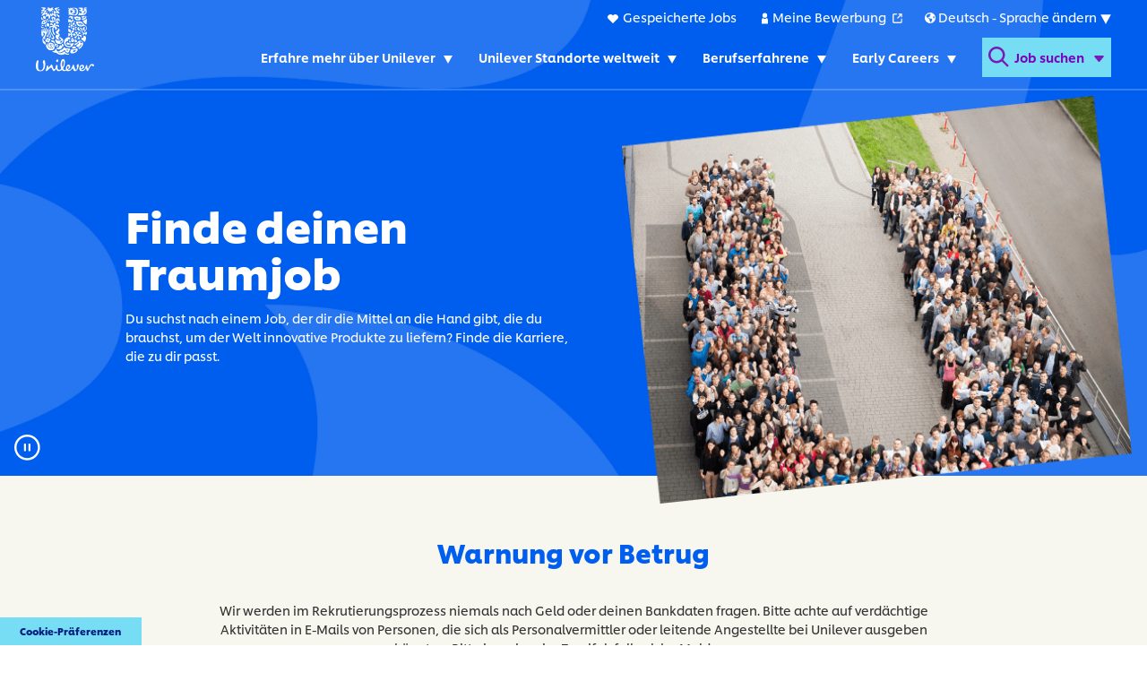

--- FILE ---
content_type: text/html; charset=utf-8
request_url: https://karriere.unilever.de/besch%C3%A4ftigung/stellenanzeigen-marketing-mumbai-state-of-maharashtra-indien/34155/8110080/1269750-1264418-1275339/4
body_size: 8829
content:


<!DOCTYPE html>
<html lang="de" class="no-js">
<head>



<script src="https://cdn.cookielaw.org/scripttemplates/otSDKStub.js" data-document-language="true" type="text/javascript" charset="UTF-8" data-domain-script="3edaaa11-e23e-4830-bef0-03f96dd3c123" ></script>
<script type="text/javascript">
 function OptanonWrapper() {
    var OTCC = function(){
    var re = /[|,]/;
    var otc = document.cookie.split(';').filter(function (item) { return item && item.trim().indexOf(consentCookie + '=') === 0; }).toString();
    var otcfc = otc.split('&').filter(function (item) { return item && item.trim().indexOf('groups=') === 0; }).toString();
    var otcds = decodeURIComponent(otcfc.split('=')[1]);
             var ce = otcds !== null;
             var otcda = otcds.split(re);
             var hc = false;
             for(a=1; a<=otcda.length -1; a++ )         {hc = hc || otcda[a].indexOf(':1')> 0;}
             if (ce && hc)  {location.reload();}
     };       OneTrust.OnConsentChanged(OTCC);     
}
</script>


	<meta charset="utf-8"/>
	<meta name="viewport" content="width=device-width, initial-scale=1"/>
    
    
    <meta name="description" content="A better world, business, and you. Suche hier nach Marketing Jobs in Mumbai bei Unilever."/>
    <meta property="og:image" content="https://tbcdn.talentbrew.com/company/34155/v1/img/open-graph-1200x630.jpg" />

	<meta name="format-detection" content="telephone=no"/>
    <meta name="theme-color" content="#005eef">
	<title>Stellenanzeigen - Marketing - Mumbai bei Unilever</title>
    
    <link rel="stylesheet" href="//tbcdn.talentbrew.com/company/34155/css/44317-Full.css" ></link>
    <link rel="stylesheet" href="//tbcdn.talentbrew.com/company/34155/css/44317-Local-CSS-and-JS.css" ></link>

    <link rel="stylesheet" href="https://cdnjs.cloudflare.com/ajax/libs/animate.css/3.7.2/animate.min.css">
    
    
    
    
        <link rel="icon" href="data:;base64,="/>
    
<meta name="pla" content="true" data-cmid="3" data-ua="UA-183137133-8" data-tm="P46TQ6Z" data-s="G-5HTLBE1CQJ" data-ff-ga4tc="False">
<meta name="meas" content="ga4">
<meta name="ga4sid" content="G-5HTLBE1CQJ">
<meta name="ff-ga4tc" content="False" />
<meta name="hostName" content="karriere.unilever.de">
<meta name="career-site-full-domain" content="karriere.unilever.de">
<meta name="cookie-management" content="OneTrust" data-cmid="3" data-stype="AlwaysSuppressed" data-ae="Modal" data-cdnv="//tbcdn.talentbrew.com/" data-ct="Wir nutzen Cookies und andere Tracking-Technologie, um die Navigation, unser Angebot und unser Marketing zu optimieren, und liefern damit auch Inhalte Dritter aus. Sie können Ihre Einstellungen über “Einstellungen bearbeiten“ anpassen oder der Verwendung aller Cookies zustimmen, indem Sie auf „Annehmen“ klicken." data-abt="Annehmen" data-mpt="Einstellungen bearbeiten" data-xb="False" data-rb="True" data-rbt="Reject" data-ulc="" data-gpc="False" data-ot-config="False">

<script src="//tbcdn.talentbrew.com/js/client/headutil.js" ></script>


<script src="//tbcdn.talentbrew.com/js/client/plumrnizr-a.js" ></script>

<script src="//tbcdn.talentbrew.com/js/client/plumrnizr-b.js" ></script>


    <meta name="career-site-platform-domain-id" content="8350">
    <meta name="career-site-company-domain-id" content="4041">

<script src="//tbcdn.talentbrew.com/js/client/head-analytics.js" ></script>



    <meta name="ff-client-sc" content="True" />
    <meta name="ff-personalization-sc" content="True">
    <meta name="ff-disable-source-fix" content="False">
<script src="//tbcdn.talentbrew.com/js/client/js-featureflag.js" ></script>
<script src="//tbcdn.talentbrew.com/bundles/cookiemanagement.js" ></script>

<meta name="msapplication-config" content="none"> 

		<meta property="og:title" content="Suche nach offenen Stellen bei Unilever">
		<meta name="twitter:title" content="Suche nach offenen Stellen bei Unilever">
		<meta property="og:description" content="Suchmaschine f&#xFC;r die derzeit bei Unilever offenen Stellen">
		<meta name="twitter:description" content="Suchmaschine f&#xFC;r die derzeit bei Unilever offenen Stellen">
	<meta name="site-page-timestamp" content="1/23/2026 12:32:33 AM">
	<meta name="icinga2-client-host" content="karriere.unilever.de">
	<meta name="icinga2-machine-name" content="careersites-group76-886f69597-9j79b">
	<meta name="get-tracking-site-type" content="Full">
	<meta name="get-tracking-orgnaic-tags" content="" data-outmode="true">
	<meta name="get-tracking-organic-tags" content="">
	<meta name="get-tracking-optimized-tracking" content="True">
	<meta name="search-importer-version" content="2">
	<meta name="search-client-type" content="SearchAsService">
	<meta name="search-visitor-id" content="SearchVisitorId">
	<meta name="search-session-id" content="SearchSessionId">
	<meta name="search-analytic-enabled" content="0">
	<meta name="search-analytics-url" content="https://jobs-search-analytics.prod.use1.radancy.net">
	<meta name="site-tenant-id" content="34155">
	<meta name="site-organization-id" content="34155">
	<meta name="site-id" content="44317">
	<meta name="site-theme-id" content="149263">
	<meta name="site-page-id" content="637663">
	<meta name="site-type-id" content="Full">
	<meta name="site-page-type" content="Search Results">
	<meta name="career-site-page-type" content="CategorySearchPage">
	<meta name="site-admin-env" content="prod">
	<meta name="site-current-language" content="de">
		<meta name="personalization-categories-locations" content="[{&quot;Category&quot;:&quot;8110080&quot;,&quot;Location&quot;:{&quot;Path&quot;:&quot;1269750-1264418-1275339&quot;,&quot;FacetType&quot;:4},&quot;CustomFacet&quot;:{&quot;CustomFacetValue&quot;:null,&quot;CustomFacetTerm&quot;:&quot;ALL&quot;}}]">
		<meta name="tb-page-type" content="search">
		<meta name="search-tracking-info-searchid" content="80c3b562-a827-493a-9262-50af31981b1f">
			<meta name="search-analytics-orgIds" content="34155">
			<meta name="search-analytics-total-jobs" content="0">
			<meta name="search-analytics-applied-facets" content="{}">
			<meta name="search-analytics-skip" content="0">
			<meta name="search-analytics-keyword" content="">
			<meta name="search-analytics-jobIds" content="{}">
			<meta name="search-analytics-latitude">
			<meta name="search-analytics-longitude">
			<meta name="search-analytics-distance" content="100">
			<meta name="search-analytics-unit" content="0">



	<meta name="site-google-analytics" content="UA-183137133-8">
	<meta name="ga-cookie-flag" content="SameSite=None; Secure">
	<meta name="site-enable-linker" content="false">
	<meta name="site-linker-domains" content="">
	<meta name="site-anonymize-ip" content="">
		<meta name="platform-domain-id" content="8350">
			<meta name="dimension3" content="34155">
			<meta name="dimension4" content="34155">
			<meta name="dimension6" content="Marketing">
			<meta name="dimension10" content="CategorySearchPage">
			<meta name="dimension13" content="80c3b562-a827-493a-9262-50af31981b1f">
			<meta name="dimension20" content="34155">
			<meta name="dimension21" content="4041">
			<meta name="dimension22" content="44317">
<script src="//tbcdn.talentbrew.com/js/client/adframe.js" ></script><script src="//tbcdn.talentbrew.com/js/client/headga.js" ></script>




	<meta name="site-gtm-id" content="P46TQ6Z">
			<meta name="gtm_tenantid" content="34155" data-gtm-prop="TenantID">
			<meta name="gtm_companysiteid" content="44317" data-gtm-prop="CompanySiteID">
			<meta name="gtm_companydomainid" content="4041" data-gtm-prop="CompanyDomainID">
			<meta name="gtm_orgid" content="34155" data-gtm-prop="OrgID">
			<meta name="gtm_tbcn_division" content="34155" data-gtm-prop="tbcn-division">
			<meta name="gtm_tbcn_jobcategory" content="Marketing" data-gtm-prop="tbcn-jobcategory">
			<meta name="gtm_pagetype" content="CategorySearchPage" data-gtm-prop="pagetype">
			<meta name="gtm_pillar_type" content="" data-gtm-prop="pillar_type">
			<meta name="gtm_pillar_topic" content="" data-gtm-prop="pillar_topic">
			<meta name="gtm_pillar_channel" content="" data-gtm-prop="pillar_channel">
<script src="//tbcdn.talentbrew.com/js/client/headgtm.js" ></script>

</head>

<body id="search" data-site-geolocation="true" data-location-geoType="none" data-geolocation-url="/search-jobs/GetSearchRequestGeoLocation">
	



<script src="//tbcdn.talentbrew.com/js/client/xvalid.js" ></script>

	<div id="page">
	
    	<a id="skip-nav" class="access-link" href="#content">Zur Startseite</a>
        
    <a href="#search-results-list" class="access-link">Springe zu den Suchergebnissen </a>
    <a href="#search-filters" class="access-link">Springe zu den Suchfiltern</a>

       
        <div class="header-background header-background--video header-background--video--core" data-vide-bg="mp4:https://tbcdn.talentbrew.com/company/34155/v1/home-video-76.mp4, poster:https://tbcdn.talentbrew.com/company/34155/v1/img/video-poster-99.jpg" data-vide-options="posterType: jpg, loop: true, muted: true, position: 50% 0%, autoplay: false" style="background-image:url('https://tbcdn.talentbrew.com/company/34155/v1/img/video-poster-99.jpg')">
        
        <div class="play-pause-button"></div>
        
            <header class="core-header">
                <div class="max-width-wrapper">
                    <div class="core-header__left">
                        <a href="/" class="header-logo"><img src="//tbcdn.talentbrew.com/company/34155/v1/img/unilever-logo-white.svg" alt="Unilever careers home"/></a>
                    </div>
                    <div class="core-header__right">
                        <div class="upper-nav">  
                            <a class="upper-nav__element upper-nav__element--saved-jobs" href="/saved-jobs" data-custom-event="true" data-custom-category="Custom" data-custom-label="Navigation – Saved jobs">Gespeicherte Jobs</a>
                            <a class="upper-nav__element upper-nav__element--login" href="https://unilever.wd3.myworkdayjobs.com/Unilever_Experienced_Professionals" target="_blank" data-custom-event="true" data-custom-category="Custom" data-custom-label="Navigation – My Applications">Meine Bewerbung</a>
                            

<button class="upper-nav__element upper-nav__element--language-switcher" aria-expanded="false" aria-label="Submenu for international versions of this website"><span id="lang-switcher-current-lang">Language</span>
</button>
<div class="language-switcher-list" role="list">
    <a href="https://careers.unilever.com.br/" role="listitem" >Português</a>
    <a href="https://careers.unilever.com/" role="listitem" >English</a>
    <a href="https://careers.unilever.es/" role="listitem" >Español</a>
    <a href="https://carrieres.unilever.fr/" role="listitem">Français</a> 
    <a href="https://careers.unilever.com.tr" role="listitem">Türkçe</a>
</div>
 
                        </div> 
                        <nav class="lower-nav" aria-label="Lower navigation menu">
                            
                            <button class="mobile-menu-toggle mobile-only" aria-expanded="false" aria-label="Navigation menu"><span></span></button>

                            

<nav class="main-navigation">
    
    <button class="main-navigation__link sub-links-trigger" aria-haspopup="true" aria-controls="submenu-1" aria-expanded="false" aria-label="Erfahre mehr über Unilever. Toggles submenu" data-submenu-trigger="1">Erfahre mehr über Unilever</button>
    <div class="main-navigation__sub-links" data-submenu-target="1" hidden>
        <div class="max-width-wrapper">
            <ul class="main-navigation-ul" id="submenu-1">
                <li><a href="/arbeiten-bei-unilever" data-custom-event="true">Erfahre mehr über Unilever</a></li>
                <li><a href="/chancengleichheit-diversitat-und-inklusion" data-custom-event="true" data-custom-category="Custom" data-custom-label="Home – D&I">Chancengleichheit, Diversität und Inklusion</a></li>
                <li><a href="/wellbeing-learning">Learning & Wellbeing</a></li>
                <li><a href="https://www.unilever.de" target="_blank" data-custom-event="true" data-custom-category="Custom" data-custom-label="Navigation – UL.com">Besuche unilever.de</a></li>
            </ul>
        </div>
    </div>

    <button class="main-navigation__link sub-links-trigger" aria-haspopup="true" aria-controls="submenu-2" aria-expanded="false" aria-label="Unilever Standorte weltweit. Toggles submenu" data-submenu-trigger="2" aria-label="Our Locations. Toggles submenu">Unilever Standorte weltweit</button>
    <div class="main-navigation__sub-links" data-submenu-target="2">
        <div class="max-width-wrapper">
            <ul class="main-navigation-ul" id="submenu-2">
                <li><a href="/deutschland-osterreich-schweiz">Deutschland</a></li>
                <li><a href="/deutschland-osterreich-schweiz">Österreich</a></li>
                <li><a href="/deutschland-osterreich-schweiz">Schweiz</a></li>
            </ul>
        </div>
    </div>
    
    <button class="main-navigation__link sub-links-trigger" aria-haspopup="true" aria-controls="submenu-3" aria-expanded="false" aria-label="Berufserfahrene. Toggles submenu" data-submenu-trigger="3">Berufserfahrene</button>
    <div class="main-navigation__sub-links" data-submenu-target="3">
        <div class="max-width-wrapper">
            <ul class="main-navigation-ul" id="submenu-3">
                <li><a href="/berufserfahrene">Unsere Teams</a></li>
                <li><a href="/dach-karriere-in-unseren-werksstandorten">Unsere Werksstandorte</a></li>
            </ul>
        </div>
    </div>

    <button class="main-navigation__link sub-links-trigger" aria-haspopup="true" aria-controls="submenu-4" aria-expanded="false" aria-label="Early Careers. Toggles submenu" data-submenu-trigger="4">Early Careers</button>
    <div class="main-navigation__sub-links" data-submenu-target="4">
        <div class="max-width-wrapper">
            <ul class="main-navigation-ul" id="submenu-4">
                <li><a href="/uflp">Unilever Future Leaders Programme</a></li>
                <li><a href="/deutschland-osterreich-schweiz-early-careers">Schüler*innen, Studierende und Absolvent*innen</a></li>
            </ul>
        </div>
    </div>
</nav>



                            <button class="toggle-search-form-trigger" aria-expanded="false" aria-label="Open search form"><span>Job suchen</span></button>
                            <div class="search-form-dropdown-container">
                                

<form id="search-form-6217c5e2c7" class="search-form" role="search" data-handle="expandable-toggle" data-expandable="false" action="/jobsuche" data-selector-name="searchform" data-filtered-categories="" data-location-geoType="none" data-geolocation-url="/search-jobs/GetSearchRequestGeoLocation" data-module-name="Search Form" data-limited-facets="False" data-default-radius="100" data-location-cookie-lifespan="5" data-use-location-pin="false" data-auto-complete-module-name="Search form autocomplete" data-auto-complete-ajax-url="/module/GetAutoCompleteKeyword" data-enable-empty-auto-complete="False" data-save-search-query="true">
	<div class="search-form-fields" role="group">
        <p>
		    <label for="search-keyword-6217c5e2c7">Suche mithilfe von Suchw&#xF6;rtern</label>
		    <input type="search" id="search-keyword-6217c5e2c7" class="search-keyword" placeholder="Suchbegriff" autocomplete="off" required aria-describedby="autocomplete-instruction" aria-required="true" name="k" value="" maxlength="150"/>
		    <span id="autocomplete-instruction" class="visually-hidden">Bitte wählen Sie mit den Pfeiltasten und der Eingabetaste einen Vorschlag aus.</span>
        </p>
        <p>
            <label for="search-location-6217c5e2c7">Ort, Region oder PLZ</label>
		    <input type="text" id="search-location-6217c5e2c7" class="search-location" placeholder="Ort, Region oder PLZ" autocomplete="off" name="l" value="" maxlength="150" data-lat="" data-lon="" data-kt="" data-lt="" data-lp="" data-ajax-url="/search-jobs/locations?term=" data-country-codes="" data-display-typeahead="true" data-error-message="Bitte versuchen Sie es erneut. Treffen Sie eine Auswahl aus unseren Vorschlägen, oder lassen Sie das Feld frei. Bestätigen Sie dann bitte Ihre Suche."/>
		</p>
        <p>
		    <label for="search-radius-6217c5e2c7">Umkreis f&#xFC;r die Suche</label>
	        <select class="search-radius" id="search-radius-6217c5e2c7" name="r"><option value=''>Im Umkreis von</option>
<option value='5'>5 miles</option>
<option value='15'>15 miles</option>
<option value='25'>25 miles</option>
<option value='35'>35 miles</option>
<option value='50'>50 miles</option>
</select>
		</p>
        <input id="search-org-ids-6217c5e2c7" name="orgIds" type="hidden" value="34155" />
        <button id="search-submit-6217c5e2c7"><span class="visually-hidden">Suchen</span></button>
		<p class="search-location-error" aria-hidden="true"></p>
	</div>
</form>
                            </div>

                        </nav> 
    
                    </div>
                </div>
            </header>
	        
	        <div class="hero-content max-width-wrapper max-width-wrapper--narrow ">
	        
    	        <div class="hero-content__left-side">
    	        



<h1>Finde deinen Traumjob</h1>
<p>Du suchst nach einem Job, der dir die Mittel an die Hand gibt, die du brauchst, um der Welt innovative Produkte zu liefern? Finde die Karriere, die zu dir passt.</p>



                
    	        </div>
                <div class="hero-content__right-side">
                    

    


    <img class="hero-image hero-image--mobile" src="//tbcdn.talentbrew.com/company/34155/v1/img/search-hero-img.png">
    <img class="hero-image hero-image--desktop only-one wow fadeInRight" src="//tbcdn.talentbrew.com/company/34155/v1/img/search-hero-img.png" alt="A large group of employees stand in the shape of the Unilever 'U' logo" style="visibility: visible; animation-name: fadeInRight;">



                </div>
    	    </div>
            
        </div>
    	    
    	<main id="content">
    		


<div class="gray-bg">
    <div class="max-width-wrapper max-width-wrapper--narrow">
        

<div class="scam-banner">
    <div class="max-width-wrapper">
        <h2 class="scam-banner__header">Warnung vor Betrug</h2>
        <p class="scam-banner__copy">Wir werden im Rekrutierungsprozess niemals nach Geld oder deinen Bankdaten fragen. Bitte achte auf verdächtige Aktivitäten in E-Mails von Personen, die sich als Personalvermittler oder leitende Angestellte bei Unilever ausgeben könnten. Bitte ignoriere im Zweifelsfall solche Meldungen.</p>
    </div>
</div>

    </div>
</div>

<div class="gray-bg">
    <div class="max-width-wrapper max-width-wrapper--narrow">
        


    <section id="search-filters" data-admin-expand="true" data-search-filters-module-name="Search Filters" data-selector-name="searchfilters" data-radius-unit-type="0" data-filtered-categories="" data-filtered-locations="" data-filtered-custom-facet="" data-filtered-advanced-categories="" data-filtered-advanced-locations="" data-filtered-advanced-custom-facet="" data-ajax-char-limit="4096" class="">
        <div>
            <h2>Filtere deine Suche</h2>
            
            





            
            
            
            <div id="search-filter-controls">
                
                <button type="button" id="search-filter-clear">Filter entfernen</button>
                
                
            </div>
        </div>
    </section>



    <section id="search-results" data-keywords="" data-location="" data-distance="100" data-latitude="" data-longitude="" data-show-radius="False" data-total-results="0" data-total-job-results="0" data-total-pages="1" data-current-page="1" data-records-per-page="12" data-active-facet-id="0" data-custom-facet-name="" data-facet-term="8110080" data-facet-type="1" data-search-results-module-name="Search Results" data-sort-criteria="0" data-sort-direction="0" data-search-type="4" data-ajax-url="/search-jobs/results" data-ajax-post-url="/search-jobs/resultspost" data-server-error-message="Es ist ein Fehler aufgetreten. Bitte versuchen Sie es erneut." data-keyword-type="" data-location-type="" data-location-path="" data-organization-ids="34155" data-selector-name="searchresults" data-refined-keywords="[]" data-postal-code="" data-save-jobs="true" data-results-type="0" data-no-results="true" data-category-facet-term="8110080" data-location-facet-term="1269750-1264418-1275339" data-category-facet-type="1" data-location-facet-type="4" data-use-noindex="true">
        <h1>Stellenanzeigen - Marketing - Mumbai</h1>

            <section id="search-results-list">
                <p id="no-results">Es tut uns leid, aber es gibt aktuell keine offenen Stellen, die zu Deiner Suche passen. Warum versuchst Du es nicht später noch einmal? Du kannst dich auch gerne für unseren Alert anmelden. Oder werde Teil unseres Talentnetzwerks, um mit relevanten Inhalten auf dem Laufenden zu bleiben.</p>
            </section>
    </section>


    </div>
</div>
    
<div class="max-width-wrapper max-width-wrapper--narrow">
    
    
<div class="related-content" data-selector-name="relatedcontent" >
            <h2 class="related-content__header">&#xC4;hnliche Inhalte</h2>
        <ul role="list">
                <li>
                        <div class="related-content-img-wrap">
                            <img src="//tbcdn.talentbrew.com/company/34155/v1/img/experienced-hire_related.jpg" alt="" loading=lazy />
                        </div>
                        <div class="related-content-link-wrap">
	                
                    <h3 class="related-content-link-wrap__header">Berufserfahrene</h3>
                    
                    <p>Bist du bereit, den n&#xE4;chsten Schritt in deiner Karriere zu machen? Du m&#xF6;chtest Teil der Unilever Familie werden?</p>
                    
                    <a href="/berufserfahrene" class="button-with-arrow button-with-arrow--teal">Erfahre mehr</a>
                    
                        </div>
                </li>
        </ul>
</div>

</div>

        

    		

    		<div class="job-alert-and-contact-section job-alert-hidden">
    	        
<div class="contact-us-section-background">
    <section class="contact-us-section">
    
    <h2 class="contact-us-section__header">Connecte dich mit uns</h2>
    <p>Wir freuen uns, wenn du dich mit uns über unsere Social Media Kanäle connectest.</p>
    
    <ul class="contact-us-section__social-icons" role="list">
        <li>
            <a href="https://www.linkedin.com/company/unilever/" target="_blank" class="social-icon social-icon--linkedin" aria-label="Unilever LinkedIn channel" aria-label="Unilever Facebook channel" data-custom-event="true" data-custom-category="Custom" data-custom-label="Connect – LinkedIn">
            </a>
        </li>
        <li>
            <a href="https://www.facebook.com/UnileverCareersDACH/" target="_blank" class="social-icon social-icon--facebook" aria-label="Unilever Facebook channel" data-custom-event="true" data-custom-category="Custom" data-custom-label="Connect – Facebook">
            </a>
        </li>
        <li>
            <a href="https://twitter.com/Unilever?ref_src=twsrc%5Egoogle%7Ctwcamp%5Eserp%7Ctwgr%5Eauthor" target="_blank" class="social-icon social-icon--twitter" aria-label="Unilever Twitter channel" data-custom-event="true" data-custom-category="Custom" data-custom-label="Connect – LinkedIn">
            </a>
        </li>
        <li>
            <a href="https://www.instagram.com/unilevercareersdach/" target="_blank" class="social-icon social-icon--instagram" aria-label="Unilever Instagram channel" data-custom-event="true" data-custom-category="Custom" data-custom-label="Connect – Instagram">
            </a>
         </li>
        <li>
            <a href="https://www.youtube.com/user/UnileverTalentDACH/" target="_blank" class="social-icon social-icon--youtube" aria-label="Unilever Youtube channel" data-custom-event="true" data-custom-category="Custom" data-custom-label="Connect – Youtube">
            </a>
        </li>
    </ul>
    
    <h2 class="contact-us-section__header">Kontakt</h2>
    <p>Du suchst den passenden Kontakt bei uns im Unternehmen? Hier wirst du fündig.</p>
    <a class="button-with-arrow button-with-arrow--teal" href="https://www.unilever.de/contact/" target="_blank" data-custom-event="Click" data-custom-category="Custom" data-custom-label="Contact Us">Kontakt</a>
    
</section>
</div>

	           
    	    </div>
    	</main>
    	
    	<footer>
            
<section class="footer-links-section">

<p class="footer-links-section__date">Unilever Deutschland, Österreich, Schweiz &copy; Unilever 2026</p>

    <p>BETRUG BEI DER EINSTELLUNG & BETRUGSWARNUNG. Wir werden im Rekrutierungsprozess niemals nach Geld oder deinen Bankdaten fragen. Bitte achte auf verdächtige Aktivitäten in E-Mails von Personen, die sich als Personalvermittler oder leitende Angestellte bei Unilever ausgeben könnten. Bitte ignoriere im Zweifelsfall solche Meldungen.</p>
    
    <ul class="link-list footer-links-section__links">
                <li><a href="/sitemap">Seitenverzeichnis</a></li>
                <li><a href="https://www.unilever.de/impressum/" target="_blank">Impressum</a></li>
                <li><a href="/datenschutzhinweis">Datenschutzhinweis</a></li>
                <li><a href="/cookie-informationen">Cookie Informationen</a></li>
                <li><a href="https://www.unilever.de/recht/" target="_blank">Recht</a></li>
                <li><a href="/warnung-vor-betrugerischen-mails">Warnung vor betr&#xFC;gerischen Mails</a></li>
                <li><a href="https://www.unilever.de/" target="_blank">Unilever.de</a></li>
                <li><a href="/kontakt">Kontakt</a></li>
    </ul>
</section>


    	</footer>
	
	</div>
    <script src="//tbcdn.talentbrew.com/bundles/jquery-client.js" ></script>
	<script src="//tbcdn.talentbrew.com/bundles/tb-corepack.js" ></script>
	<script type="text/javascript" src="https://cdn.cookielaw.org/consent/3edaaa11-e23e-4830-bef0-03f96dd3c123/OtAutoBlock.js" ></script>
    <script defer src="//tbcdn.talentbrew.com/company/34155/v1/lib/vide-min.js"></script>
	

    <script src="//tbcdn.talentbrew.com/company/34155/v1/lib/wow-min.js"></script>
    
    <script>
        new WOW().init();
    </script>

    
<script src="//tbcdn.talentbrew.com/company/34155/js/44317-Full.min.js" ></script>
    <script src="//tbcdn.talentbrew.com/js/client/search.js" ></script>

    
    
	



	
<button id="ot-sdk-btn" class="ot-sdk-show-settings">Cookie Settings</button>

<script type='text/javascript'>
    (function(o,l) {
        window.oliviaChatData = window.oliviaChatData || [];
        window.oliviaChatBaseUrl = o;
        window.oliviaChatData.push(['setKey', l]);
        window.oliviaChatData.push(['start']);
        var apply = document.createElement('script');
        apply.type = 'text/javascript';
        apply.async = true;
        apply.src = 'https://d17icdq7j3mc24.cloudfront.net/static/site/js/widget-client.js';
        var s = document.getElementsByTagName('script')[0];
        s.parentNode.insertBefore(apply, s);
    })('https://unilever.paradox.ai', 'qozjmldjhtozwiwodxsu');
</script> 

<script src="https://widget.altrulabs.com/main.js" data-altru-widget-id="8831"></script>
	
</body>
</html>

--- FILE ---
content_type: text/css
request_url: https://tbcdn.talentbrew.com/company/34155/css/44317-Full.css
body_size: 53403
content:
@-webkit-keyframes fade-in-out{from{opacity:0}to{opacity:1}}@keyframes fade-in-out{from{opacity:0}to{opacity:1}}@-webkit-keyframes loading-background{from{background-position:0 0}to{background-position:100% 0}}@keyframes loading-background{from{background-position:0 0}to{background-position:100% 0}}main,input[type="text"],input[type="search"],select,#search-filters #filter-distance select,#search-filters .search-filter-list,#search-filters .search-filter-list label{-moz-box-sizing:border-box;box-sizing:border-box}.pagination-current-label b{display:block;overflow:hidden;position:absolute;text-indent:-9999em;z-index:-1}.job-matching-location>div,.job-map .job-map-directions form{display:-ms-flex;display:-webkit-flex;display:flex}/*! normalize.css v4.2.0 | MIT License | github.com/necolas/normalize.css *//*! Includes TMP customizations all noted with 'Custom TMP' comments. 20July2016 sherrie.campbell@tmp.com */html{font-family:sans-serif;line-height:1.15;-ms-text-size-adjust:100%;-webkit-text-size-adjust:100%;-webkit-box-sizing:border-box;-moz-box-sizing:border-box;box-sizing:border-box}*,*:before,*:after{box-sizing:inherit}table{border-collapse:collapse;border-spacing:0}ul,ol,li{margin:0;padding:0}input[type=number]{-moz-appearance:textfield}input[type=number]::-moz-inner-spin-button,input[type=number]::-moz-outer-spin-button{-moz-appearance:none;margin:0}input[type=number]::-webkit-inner-spin-button,input[type=number]::-webkit-outer-spin-button{-webkit-appearance:none;margin:0}body{margin:0}article,aside,footer,header,nav,section{display:block}figcaption,figure,main{display:block}figure{margin:1em 40px}hr{box-sizing:content-box;height:0;overflow:visible}pre{font-family:monospace, monospace;font-size:1em}a{background-color:transparent;-webkit-text-decoration-skip:objects}a:active,a:hover{outline-width:0}abbr[title]{border-bottom:none;text-decoration:underline;text-decoration:underline dotted}b,strong{font-weight:inherit}b,strong{font-weight:bolder}code,kbd,samp{font-family:monospace, monospace;font-size:1em}dfn{font-style:italic}mark{background-color:#ff0;color:#000}small{font-size:80%}sub,sup{font-size:75%;line-height:0;position:relative;vertical-align:baseline}sub{bottom:-0.25em}sup{top:-0.5em}audio,video{display:inline-block}audio:not([controls]){display:none;height:0}img{border-style:none}svg:not(:root){overflow:hidden}button,input,optgroup,select,textarea{font:inherit;margin:0}optgroup{font-weight:bold}button,input{overflow:visible}button,select{text-transform:none}button,html [type="button"],[type="reset"],[type="submit"]{-webkit-appearance:button;cursor:pointer}button::-moz-focus-inner,[type="button"]::-moz-focus-inner,[type="reset"]::-moz-focus-inner,[type="submit"]::-moz-focus-inner{border-style:none;padding:0}button:-moz-focusring,[type="button"]:-moz-focusring,[type="reset"]:-moz-focusring,[type="submit"]:-moz-focusring{outline:1px dotted ButtonText}fieldset{border:1px solid #c0c0c0;margin:0 2px;padding:0.35em 0.625em 0.75em}legend{box-sizing:border-box;color:inherit;display:table;max-width:100%;padding:0;white-space:normal}progress{display:inline-block;vertical-align:baseline}textarea{overflow:auto}[type="checkbox"],[type="radio"]{box-sizing:border-box;padding:0}[type="number"]::-webkit-inner-spin-button,[type="number"]::-webkit-outer-spin-button{height:auto}[type="search"]{-webkit-appearance:textfield;outline-offset:-2px}[type="search"]::-webkit-search-cancel-button,[type="search"]::-webkit-search-decoration{-webkit-appearance:none}::-webkit-file-upload-button{-webkit-appearance:button;font:inherit}details,menu{display:block}summary{display:list-item}canvas{display:inline-block}template{display:none}[hidden]{display:none}@font-face{font-family:"UnileverShilling-Md";src:url("https://tbcdn.talentbrew.com/company/34155/v1/fonts/UnileverShilling-Md.eot");src:url("https://tbcdn.talentbrew.com/company/34155/v1/fonts/UnileverShilling-Md.eot?#iefix") format("embedded-opentype"),url("https://tbcdn.talentbrew.com/company/34155/v1/fonts/UnileverShilling-Md.woff2") format("woff2"),url("https://tbcdn.talentbrew.com/company/34155/v1/fonts/UnileverShilling-Md.woff") format("woff"),url("https://tbcdn.talentbrew.com/company/34155/v1/fonts/UnileverShilling-Md.ttf") format("truetype"),url("https://tbcdn.talentbrew.com/company/34155/v1/fonts/UnileverShilling-Md.svg#UnileverShilling-Md") format("svg");font-weight:500;font-style:normal;font-display:swap}@font-face{font-family:"UnileverShilling";src:url("https://tbcdn.talentbrew.com/company/34155/v1/fonts/UnileverShilling.eot");src:url("https://tbcdn.talentbrew.com/company/34155/v1/fonts/UnileverShilling.eot?#iefix") format("embedded-opentype"),url("https://tbcdn.talentbrew.com/company/34155/v1/fonts/UnileverShilling.woff2") format("woff2"),url("https://tbcdn.talentbrew.com/company/34155/v1/fonts/UnileverShilling.woff") format("woff"),url("https://tbcdn.talentbrew.com/company/34155/v1/fonts/UnileverShilling.ttf") format("truetype"),url("https://tbcdn.talentbrew.com/company/34155/v1/fonts/UnileverShilling.svg#UnileverShilling") format("svg");font-weight:normal;font-style:normal;font-display:swap}@font-face{font-family:"UnileverShilling";src:url("https://tbcdn.talentbrew.com/company/34155/v1/fonts/UnileverShilling_1.eot");src:url("https://tbcdn.talentbrew.com/company/34155/v1/fonts/UnileverShilling_1.eot?#iefix") format("embedded-opentype"),url("https://tbcdn.talentbrew.com/company/34155/v1/fonts/UnileverShilling_1.woff2") format("woff2"),url("https://tbcdn.talentbrew.com/company/34155/v1/fonts/UnileverShilling_1.woff") format("woff"),url("https://tbcdn.talentbrew.com/company/34155/v1/fonts/UnileverShilling_1.ttf") format("truetype"),url("https://tbcdn.talentbrew.com/company/34155/v1/fonts/UnileverShilling_1.svg#UnileverShilling") format("svg");font-weight:normal;font-style:normal;font-display:swap}@font-face{font-family:"UnileverShilling-Bd";src:url("https://tbcdn.talentbrew.com/company/34155/v1/fonts/UnileverShilling-Bd.eot");src:url("https://tbcdn.talentbrew.com/company/34155/v1/fonts/UnileverShilling-Bd.eot?#iefix") format("embedded-opentype"),url("https://tbcdn.talentbrew.com/company/34155/v1/fonts/UnileverShilling-Bd.woff2") format("woff2"),url("https://tbcdn.talentbrew.com/company/34155/v1/fonts/UnileverShilling-Bd.woff") format("woff"),url("https://tbcdn.talentbrew.com/company/34155/v1/fonts/UnileverShilling-Bd.ttf") format("truetype"),url("https://tbcdn.talentbrew.com/company/34155/v1/fonts/UnileverShilling-Bd.svg#UnileverShilling-Bd") format("svg");font-weight:bold;font-style:normal;font-display:swap}@font-face{font-family:"UnileverShilling-It";src:url("https://tbcdn.talentbrew.com/company/34155/v1/fonts/UnileverShilling-It.eot");src:url("https://tbcdn.talentbrew.com/company/34155/v1/fonts/UnileverShilling-It.eot?#iefix") format("embedded-opentype"),url("https://tbcdn.talentbrew.com/company/34155/v1/fonts/UnileverShilling-It.woff2") format("woff2"),url("https://tbcdn.talentbrew.com/company/34155/v1/fonts/UnileverShilling-It.woff") format("woff"),url("https://tbcdn.talentbrew.com/company/34155/v1/fonts/UnileverShilling-It.ttf") format("truetype"),url("https://tbcdn.talentbrew.com/company/34155/v1/fonts/UnileverShilling-It.svg#UnileverShilling-It") format("svg");font-weight:normal;font-style:italic;font-display:swap}@font-face{font-family:"UnileverShilling-Md";src:url("https://tbcdn.talentbrew.com/company/34155/v1/fonts/UnileverShilling-Md_1.eot");src:url("https://tbcdn.talentbrew.com/company/34155/v1/fonts/UnileverShilling-Md_1.eot?#iefix") format("embedded-opentype"),url("https://tbcdn.talentbrew.com/company/34155/v1/fonts/UnileverShilling-Md_1.woff2") format("woff2"),url("https://tbcdn.talentbrew.com/company/34155/v1/fonts/UnileverShilling-Md_1.woff") format("woff"),url("https://tbcdn.talentbrew.com/company/34155/v1/fonts/UnileverShilling-Md_1.ttf") format("truetype"),url("https://tbcdn.talentbrew.com/company/34155/v1/fonts/UnileverShilling-Md_1.svg#UnileverShilling-Md") format("svg");font-weight:500;font-style:normal;font-display:swap}button,.button-with-arrow,.job-alert-form .form-field.submit button,#filter-slideout-toggle,#job .job-apply,#advanced-job .job-apply,#job-location .back-and-apply .job-apply,#job-location .job-map-controls ul li a,#job-location .job-map .job-map-directions button,#system-ialert-button,#system-ialert-reject-button,#system-ialert-manage-button,.crm-form .data-form .submit button,.crm-form--digital .data-form .submit button,.job-alert-form .keyword-add,#search #applied-filters ul .filter-button{border:none;margin:0;padding:0;width:auto;overflow:visible;text-align:inherit;border-radius:0;background:transparent;color:inherit;font:inherit;line-height:normal;-webkit-font-smoothing:inherit;-moz-osx-font-smoothing:inherit;-webkit-appearance:none}button::-moz-focus-inner,.button-with-arrow::-moz-focus-inner,.job-alert-form .form-field.submit button::-moz-focus-inner,#filter-slideout-toggle::-moz-focus-inner,#job .job-apply::-moz-focus-inner,#advanced-job .job-apply::-moz-focus-inner,#job-location .back-and-apply .job-apply::-moz-focus-inner,#job-location .job-map-controls ul li a::-moz-focus-inner,#job-location .job-map .job-map-directions button::-moz-focus-inner,#system-ialert-button::-moz-focus-inner,#system-ialert-reject-button::-moz-focus-inner,#system-ialert-manage-button::-moz-focus-inner,.crm-form .data-form .submit button::-moz-focus-inner,.crm-form--digital .data-form .submit button::-moz-focus-inner,.job-alert-form .keyword-add::-moz-focus-inner,#search #applied-filters ul .filter-button::-moz-focus-inner{border:0;padding:0}.text--overflow{overflow-wrap:break-word}.d-block{display:block}.dialog-container,.dialog-overlay{position:fixed;top:0;right:0;bottom:0;left:0}.dialog-container{z-index:10;display:flex;overflow:auto}.dialog-container[aria-hidden="true"]{display:none}.dialog-overlay{background-color:rgba(43,46,56,0.9)}.dialog-content{margin:auto;position:relative;z-index:2;background-color:black;max-width:1200px;padding:3.5rem}#did-you-know .dialog-content{padding:3.5rem}.fluid .dialog-content{padding-inline:0}.dialog-content img{max-width:100%}.dialog-content iframe{width:100%}.dialog-close{position:absolute;top:-1rem;right:-1rem}.dialog-close--inline{display:flex;align-items:center;gap:0.5rem;top:0.5rem;right:1rem}@media screen and (min-width: 600px){.dialog-close--inline{top:2rem;right:2rem}}.dialog-close__did-youknow{top:0.5rem;right:1rem}*[aria-hidden="true"]{display:none}.hide,.hidden{display:none !important}@media (min-width: 768px){.mobile-only{display:none !important}}.desktop-only{display:none}@media (min-width: 768px){.desktop-only{display:block}}@media (min-width: 768px){.desktop-only--flex{display:flex}}@media (min-width: 768px){.desktop-only--inline{display:inline}}.featherlight-content iframe{height:50vh;width:95vw}@media (min-width: 768px){.featherlight-content iframe{width:750px;height:421px}}@media screen and (min-width: 768px){.nowrap--es{white-space:nowrap}}a{position:relative}a.external-link{transition:all 0.3s ease-in-out}p a.external-link{padding-right:1rem}p a.external-link:after{content:"";display:inline-block;width:11px;height:20px;position:absolute;right:0;top:2px;background-image:url("//tbcdn.talentbrew.com/company/34155/v1/img/new-window-purple.svg");background-size:contain;background-position:center;background-repeat:no-repeat}.upper-nav a.external-link{padding-right:1.1rem}.upper-nav a.external-link:after{content:"";display:inline-block;width:11px;height:20px;position:absolute;right:0;top:2px;background-image:url("//tbcdn.talentbrew.com/company/34155/v1/img/new-window-white.svg");background-size:contain;background-position:center;background-repeat:no-repeat}.main-navigation a.external-link{padding-left:1.8rem}.main-navigation a.external-link:before{content:"";display:inline-block;width:11px;height:20px;position:absolute;left:9px;top:2px;background-image:url("//tbcdn.talentbrew.com/company/34155/v1/img/new-window-white.svg");background-size:contain;background-position:center;background-repeat:no-repeat}a.button-with-arrow.external-link,a.external-link#filter-slideout-toggle,#job a.external-link.job-apply,#advanced-job a.external-link.job-apply,#job-location .back-and-apply a.external-link.job-apply,#job-location .job-map-controls ul li a.external-link,a.external-link#system-ialert-button,a.external-link#system-ialert-reject-button,a.external-link#system-ialert-manage-button{padding-left:1.8rem}a.button-with-arrow.external-link:before,a.external-link#filter-slideout-toggle:before,#job a.external-link.job-apply:before,#advanced-job a.external-link.job-apply:before,#job-location .back-and-apply a.external-link.job-apply:before,#job-location .job-map-controls ul li a.external-link:before,a.external-link#system-ialert-button:before,a.external-link#system-ialert-reject-button:before,a.external-link#system-ialert-manage-button:before{content:"";display:inline-block;width:11px;height:20px;position:absolute;left:9px;top:10px;background-image:url("//tbcdn.talentbrew.com/company/34155/v1/img/new-window-purple.svg");background-size:contain;background-position:center;background-repeat:no-repeat}a.button-with-arrow.external-link:active:before,a.external-link#filter-slideout-toggle:active:before,#job a.external-link.job-apply:active:before,#advanced-job a.external-link.job-apply:active:before,#job-location .back-and-apply a.external-link.job-apply:active:before,#job-location .job-map-controls ul li a.external-link:active:before,a.external-link#system-ialert-button:active:before,a.external-link#system-ialert-reject-button:active:before,a.external-link#system-ialert-manage-button:active:before,a.button-with-arrow.external-link:focus:before,a.external-link#filter-slideout-toggle:focus:before,#job a.external-link.job-apply:focus:before,#advanced-job a.external-link.job-apply:focus:before,#job-location .back-and-apply a.external-link.job-apply:focus:before,#job-location .job-map-controls ul li a.external-link:focus:before,a.external-link#system-ialert-button:focus:before,a.external-link#system-ialert-reject-button:focus:before,a.external-link#system-ialert-manage-button:focus:before,a.button-with-arrow.external-link:hover:before,a.external-link#filter-slideout-toggle:hover:before,#job a.external-link.job-apply:hover:before,#advanced-job a.external-link.job-apply:hover:before,#job-location .back-and-apply a.external-link.job-apply:hover:before,#job-location .job-map-controls ul li a.external-link:hover:before,a.external-link#system-ialert-button:hover:before,a.external-link#system-ialert-reject-button:hover:before,a.external-link#system-ialert-manage-button:hover:before{background-image:url("//tbcdn.talentbrew.com/company/34155/v1/img/new-window-teal.svg")}.footer-links-section a.external-link{padding-right:1.2rem}.footer-links-section a.external-link:after{content:"";display:inline-block;width:10px;height:20px;position:absolute;right:0;top:0;background-image:url("//tbcdn.talentbrew.com/company/34155/v1/img/new-window-white.svg");background-size:contain;background-position:center;background-repeat:no-repeat}.hero-content__left-side a.external-link:after{content:"";display:inline-block;width:10px;height:20px;position:absolute;right:2px;top:2px;background-image:url("//tbcdn.talentbrew.com/company/34155/v1/img/new-window-white.svg");background-size:contain;background-position:center;background-repeat:no-repeat}.visually-hidden,.job-alert-form label,.job-alert-form .instruction-text,.job-alert-form legend,.search-form label,.pagination label,#job-location .job-map .job-map-directions label,section[data-save-jobs="true"] #search-results-list li .js-save-job-btn .save-job-label,#job-matching-results[data-save-jobs="true"] li .js-save-job-btn .save-job-label,#advanced-job .partial-disclosure__label,.crm-form .data-form .form-field[data-field-name="MobilePhone"] .instruction-text,.crm-form .data-form .form-field[data-field-name="MobilePhone"] .field-validation-valid,.crm-form .data-form legend{clip:rect(0 0 0 0);clip-path:inset(50%);height:1px;overflow:hidden;position:absolute;white-space:nowrap;width:1px}.max-width-wrapper{max-width:1200px;margin:auto;padding:0 1rem}@media (min-width: 1200px){.max-width-wrapper{padding:0}}.max-width-wrapper--no-padding{padding:0}.max-width-wrapper--narrow{max-width:1000px}.container-flex{display:flex;gap:1.5rem}.container-flex-1400{margin:auto;max-width:1400px;display:flex;flex-wrap:wrap;padding:0 1rem}@media (min-width: 768px){.container-flex-1400{flex-wrap:nowrap}}.container-flex-1600{margin:auto;max-width:1600px;display:flex;flex-wrap:wrap;padding:0 1rem}@media (min-width: 768px){.container-flex-1600{flex-wrap:nowrap}}.container-flex--space{justify-content:space-between}.container-flex--v-middle{align-items:center}.container-flex--wrap{flex-wrap:wrap}.container-flex .full-width{width:100%}@media (min-width: 768px){.container-flex .half-width--mid{flex-basis:calc(50% - 1.5rem);max-width:50%}}@media (min-width: 768px){.container-flex .forty-width--mid{flex-basis:calc(40% - 1.5rem);max-width:40%}}.content--50-50{display:flex;flex-direction:column}@media screen and (min-width: 768px){.content--50-50{flex-direction:row}}.content--50-50 .item{width:100%}@media screen and (min-width: 768px){.content--50-50 .item{width:50%}}blockquote{margin:0;position:relative;padding-top:2.5rem;padding-bottom:2rem;font-size:1rem;line-height:1.5}@media (min-width: 920px){blockquote{padding-top:0;padding-bottom:0;margin:0 3.5rem}}blockquote:before,blockquote:after{content:"";position:absolute;display:block;width:30px;height:30px;background-image:url("https://tbcdn.talentbrew.com/company/34155/v1/img/icon-quotes-white.svg");background-position:center;background-size:contain;background-repeat:no-repeat}blockquote:before{transform:rotate(180deg);top:0}@media (min-width: 920px){blockquote:before{top:-1px;left:-46px}}blockquote:after{bottom:0;right:0}@media (min-width: 920px){blockquote:after{bottom:-10px;right:-30px}}@media (min-width: 920px){figcaption{margin-top:2rem;margin-left:3.5rem}}ol{margin-left:1em}.background--pink{background-color:#fca6de}.background--pink-flash{background-color:#f852c7}.background--cyan{background-color:#00d0c7}.background--blue{background-color:#005eef}.background--navy{background-color:#1f36c7}.text--blue{color:#005eef}.content-pages .text--blue{color:#005eef}.text--yellow{color:#ffe202}.content-pages .text--yellow{color:#ffe202}.text--white{color:#fff}.content-pages .text--white{color:#fff}.text--navyblue{color:#1f36c7}.content-pages .text--navyblue{color:#1f36c7}.text--header{font-size:32px;line-height:1;font-family:"UnileverShilling-Bd", helvetica, sans-serif}@media (min-width: 768px){.text--header{font-size:45px}}.content-pages .text--header{font-size:32px;line-height:1;font-family:"UnileverShilling-Bd", helvetica, sans-serif}@media (min-width: 768px){.content-pages .text--header{font-size:45px}}.icon-plus-with-bg{position:relative}.icon-plus-with-bg:before{background-color:#ebedfa;content:"";position:absolute;display:block;width:27px;height:27px;top:10px;right:10px;border-radius:50%}.icon-plus-with-bg:after{content:"";position:absolute;display:block;width:15px;height:15px;top:16px;right:15px;background-size:contain;background-position:center;background-repeat:no-repeat;background-image:url(//tbcdn.talentbrew.com/company/34155/v1/img/icon-plus-navyblue.svg)}.icon-hand{font-size:20px;font-family:"UnileverShilling-Bd", helvetica, sans-serif;padding-left:30px;position:relative}.icon-hand:before{content:"";background-image:url("https://tbcdn.talentbrew.com/company/34155/v1/img/icon-hand.png");background-size:contain;position:absolute;width:25px;height:25px;left:0}.icon-plus-with-bg{position:relative}.icon-plus-with-bg:before{background-color:#ebedfa;content:"";position:absolute;display:block;width:27px;height:27px;top:10px;right:10px;border-radius:50%}.icon-plus-with-bg:after{content:"";position:absolute;display:block;width:15px;height:15px;top:16px;right:15px;background-size:contain;background-position:center;background-repeat:no-repeat;background-image:url(//tbcdn.talentbrew.com/company/34155/v1/img/icon-plus-navyblue.svg)}.icon-circle{width:50px;height:50px;border-radius:50%;position:relative;display:block}.icon-circle.bg-navy{background-color:#1f36c7}@media screen and (min-width: 1000px){.icon-circle{width:72px;height:72px}}.arrow-left{position:relative}.arrow-left::before{width:0;height:0;border-top:10px solid transparent;border-bottom:10px solid transparent;border-right:15px solid #fff;content:"";top:50%;left:50%;position:absolute;transform:translate(-50%, -50%)}.arrow-right{position:relative}.arrow-right::before{width:0;height:0;border-top:10px solid transparent;border-bottom:10px solid transparent;border-left:15px solid #fff;content:"";top:50%;left:50%;position:absolute;transform:translate(-50%, -50%)}.arrow-up{position:relative}.arrow-up::before{width:0;height:0;border-left:7px solid transparent;border-right:7px solid transparent;border-bottom:12px solid #fff;content:"";top:50%;left:50%;position:absolute;transform:translate(-50%, -50%)}@media screen and (min-width: 1000px){.arrow-up::before{border-width:0 10px 15px 10px}}.arrow-down{position:relative}.arrow-down::before{width:0;height:0;border-left:7px solid transparent;border-right:7px solid transparent;border-top:12px solid #fff;content:"";top:50%;left:50%;position:absolute;transform:translate(-50%, -50%)}@media screen and (min-width: 1000px){.arrow-down::before{border-width:15px 10px 0 10px}}@keyframes animateloading{from{background-position:0 0}to{background-position:100% 0}}.data-form{position:relative;z-index:1}.data-form.loading:after{background:rgba(255,255,255,0.5) url("[data-uri]") no-repeat center;bottom:0;content:"";left:0;opacity:1;position:absolute;right:0;top:0;z-index:2}.data-form .required>label:after,.data-form .required>legend:after{content:"*"}.data-form .form-field{margin:0 0 1em}.data-form label{display:block}.data-form fieldset{border:0;padding:0}.data-form legend{padding:0}.data-form .instruction-text{font-size:.92em}.data-form input[type="checkbox"]+label,.data-form input[type="radio"]+label{display:inline-block;margin-left:5px}.data-form input:not([type="submit"]):not([type="file"]),.data-form select{border:1px solid #999;border-radius:2px}.data-form input:not([type="submit"]):not([type="file"]):focus,.data-form select:focus{border-color:#666}.data-form input:not([type="submit"]):not([type="file"]).input-validation-error,.data-form select.input-validation-error{border-color:#c00}.data-form input:not([type="submit"]):not([type="file"]).input-validation-error:focus,.data-form select.input-validation-error:focus{border-color:#900}.data-form input:not([type="submit"]):not([type="file"]){padding:3px}.data-form input[type="file"]{padding:3px 0}.data-form input[type="search"].mindreader-loading{background:#fff url([data-uri]) no-repeat right center}.data-form select{padding:2px}.data-form .keyword-add{padding:2px 5px}.data-form .form-message{display:inline-block;padding-right:25px;position:relative}.data-form .form-message b{font-weight:normal}.data-form .form-message a{display:inline-block;height:1.25em;min-height:0;overflow:hidden;position:absolute;right:0;text-align:left;text-decoration:none;text-indent:-9999em;top:1px;width:30px}.data-form .form-message a:after{border-radius:10px;color:#444;content:"+";display:inline-block;font:normal 24px/.65em Arial, sans-serif;margin:-2px 0 0 10px;opacity:.5;padding:4px;position:absolute;right:4px;text-indent:0;text-shadow:none;text-transform:lowercase;top:0;-webkit-backface-visibility:hidden;-moz-transform:rotate(45deg);-webkit-transform:rotate(45deg);transform:rotate(45deg)}.data-form .form-message a:hover:after,.data-form .form-message a:focus:after{color:#000;opacity:1}.data-form .form-message:empty{display:none}.data-form .form-message.error-message{color:#c00}.data-form .field-validation-error{color:#c00;display:block;font-size:0.92em}.data-form .keyword-selected{list-style:none;margin:0;padding:0}.data-form .keyword-selected li{display:inline-block;line-height:1.25em;min-height:1.25em;padding:5px 30px 5px 5px;position:relative}.data-form .keyword-selected .keyword-remove{display:inline-block;height:1.25em;min-height:0;overflow:hidden;position:absolute;right:0;text-align:left;text-decoration:none;text-indent:-9999em;top:1px;width:30px;height:1.75em}.data-form .keyword-selected .keyword-remove:after{border-radius:10px;color:#035A8F;content:"+";display:inline-block;font:normal 24px/.65em Arial, sans-serif;margin:-2px 0 0 10px;opacity:.5;padding:4px;position:absolute;right:4px;text-indent:0;text-shadow:none;text-transform:lowercase;top:3px;-webkit-backface-visibility:hidden;-moz-transform:rotate(45deg);-webkit-transform:rotate(45deg);transform:rotate(45deg)}.data-form .keyword-selected .keyword-remove:hover:after,.data-form .keyword-selected .keyword-remove:focus:after{color:#035A8F;opacity:1}.data-form .multiselect-wrapper{margin-top:1em}.data-form .multiselect-wrapper ul{margin:0;max-height:200px;overflow-y:auto;list-style:none}.data-form .multiselect-wrapper ul input[type="checkbox"]{clear:right;float:right}.data-form .multiselect-wrapper ul input[type="checkbox"]:checked+label{background:#035a8f;color:#fff}.data-form .multiselect-wrapper ul input[type="checkbox"]:focus:checked+label,.data-form .multiselect-wrapper ul input[type="checkbox"]:hover:checked+label{background:#0473b7}.data-form .multiselect-wrapper ul label{display:block}.data-form ul.multiselect-wrapper{margin:0;max-height:200px;overflow-y:auto;list-style:none}.data-form ul.multiselect-wrapper input[type="checkbox"]{clear:right;float:right}.data-form ul.multiselect-wrapper input[type="checkbox"]:checked+label{background:#035a8f;color:#fff}.data-form ul.multiselect-wrapper input[type="checkbox"]:focus:checked+label,.data-form ul.multiselect-wrapper input[type="checkbox"]:hover:checked+label{background:#0473b7}.data-form ul.multiselect-wrapper label{display:block}.no-js .data-form .keyword-add{display:none}#job-matching-filters{display:none;outline:none}#job-matching-filters fieldset{border:0;margin:0;padding:0}#job-matching-filters fieldset[data-enabled="false"]{display:none}#job-matching-filters legend{display:block;padding:0;width:100%}.js #job-matching-filters>div{display:none}#job-matching-filters .expandable-parent a{display:block}#job-matching-filters .expandable-parent a:after{content:"[+]";display:inline-block;float:right}#job-matching-filters .expandable-parent a.expandable-child-open:after{content:"[-]"}.js #job-matching-filters{display:block}#job-matching-filters #job-matching-filter-controls{display:block;text-align:right}.job-matching-filter-list{list-style:none;margin:0;padding:0}.job-matching-filter-list li{margin-bottom:.125em;position:relative}.job-matching-filter-list li:last-child{margin-bottom:0}.job-matching-filter-list label{display:block;line-height:1.25em;padding:3px 25px 3px 5px;position:relative;z-index:1}.job-matching-filter-list input[type="checkbox"]{right:5px;position:absolute;top:.375em;z-index:2}.job-matching-filter-list input[type="checkbox"]:checked+label{background:#035a8f;color:#fff}.job-matching-filter-list input[type="checkbox"]:focus:checked+label,.job-matching-filter-list input[type="checkbox"]:hover:checked+label{background:#0473b7}.job-matching-filter-list .job-matching-user-location label{margin-left:2.5em}.job-matching-filter-list .job-matching-user-location .job-matching-filter-remove{background:#fff;border:0;bottom:0;left:0;overflow:hidden;position:absolute;text-indent:-9999em;top:0;width:2em;z-index:2}.job-matching-filter-list .job-matching-user-location .job-matching-filter-remove:before{color:#035a8f;content:"[x]";height:100%;left:0;line-height:1.375em;text-align:center;text-indent:0;position:absolute;top:0;width:100%}.job-matching-filter-list .job-matching-user-location .job-matching-filter-remove:hover:before,.job-matching-filter-list .job-matching-user-location .job-matching-filter-remove:focus:before{color:#000}.job-matching-location{border-top:1px dashed #999;display:none;margin-top:.5em;padding:.5em 5px 0}.js .job-matching-location{display:block}.job-matching-location label,.job-matching-location input{display:block}.job-matching-location input{border:1px solid #ccc;border-radius:2px;box-sizing:border-box;margin-right:5px;padding:3px;width:100%}.job-matching-location input:focus{border-color:#999}.job-matching-location button{-ms-flex:1 0 auto;-webkit-flex:1 0 auto;flex:1 0 auto}.job-matching-location>div{-ms-flex-flow:row nowrap;-webkit-flex-flow:row nowrap;flex-flow:row nowrap}.js .job-matching-controls{display:none}#job-matching-results ul{list-style:none;margin:0;padding:0}#job-matching-results h2{margin:0}#job-matching-results a{display:block;padding:.5em 0}#job-matching-results .pagination-paging a{display:inline;cursor:pointer}#job-matching-results .pagination-paging a[aria-hidden="true"]{display:none}.js .job-map .job-map-canvas{height:300px;margin:0;position:relative;width:95%}.job-map .job-map-error{background:#035a8f;border-radius:5px;bottom:40px;box-shadow:1px 1px 3px 0 rgba(0,0,0,0.5);box-sizing:border-box;color:#fff;left:5%;margin:0;padding:5px 10px;text-align:center;width:90%}.job-map .gm-style-iw{line-height:1.25em}.job-map .gm-style-iw div{overflow:visible !important}.job-map .gm-style-iw h1{margin:0 auto .5em}.job-map .gm-style-iw .job-map-info{margin:0}.job-map .no-js-map{display:block}.job-map .no-js-map img{display:block}.job-map .job-map-location-toggle{border-bottom:1px solid #035a8f;padding-bottom:1em}.job-map .job-map-location-toggle ul{list-style:none;margin:0;padding:0}.job-map .job-map-location-toggle li{margin-bottom:.5em}.job-map .job-map-location-toggle li:last-child{margin-bottom:0}.job-map .job-map-location-toggle a{background:#023b5d;border-radius:3px;box-shadow:none;display:block;color:#d9d9d9;line-height:1.25em;padding:5px 10px;text-decoration:none;-moz-transition:box-shadow 100ms ease-in-out;-o-transition:box-shadow 100ms ease-in-out;-webkit-transition:box-shadow 100ms ease-in-out;transition:box-shadow 100ms ease-in-out}.job-map .job-map-location-toggle a:hover,.job-map .job-map-location-toggle a:focus,.job-map .job-map-location-toggle a.job-map-active{background:#035a8f;box-shadow:3px 3px 0 0 #023b5d;color:#fff}.job-map .job-map-active{font-weight:bold}.job-map .job-map-directions form{-ms-align-items:flex-start;-webkit-align-items:flex-start;align-items:flex-start;-ms-flex-flow:column wrap;-webkit-flex-flow:column wrap;flex-flow:column wrap}.job-map .job-map-directions p{width:100%}.job-map .job-map-directions label,.job-map .job-map-directions input:not([type="submit"]),.job-map .job-map-directions select{display:block;width:100%}.job-map .job-map-directions input:not([type="submit"]),.job-map .job-map-directions select{border:1px solid #999;border-radius:2px;box-sizing:border-box;padding:2px}.job-map .job-map-directions input:not([type="submit"]):focus,.job-map .job-map-directions select:focus{border-color:#666}.job-map .job-apply.top,.job-map .job-apply.bottom{float:none;margin:0;padding:0}.job-map-wrap [aria-hidden="true"]{display:block}.related-content li:after{clear:both;content:"";display:block}.related-content-img-wrap{float:left;margin-right:1em;width:100px}.related-content-img-wrap img{width:100%}.related-content-link-wrap{float:left}body{color:#333;font:1em/150% "UnileverShilling",helvetica,sans-serif;font:1rem/150% "UnileverShilling",helvetica,sans-serif;margin:0;overflow-x:hidden;padding:0}@media (min-width: 550px){body{font-size:0.875rem}}footer{background-color:#005eef}#page{margin:0;padding:0;overflow:hidden}main{overflow-x:hidden;width:100%}main:after{clear:both;content:"";display:block}@media (min-width: 768px){main{overflow-x:visible;position:relative;padding-top:3rem}#search main{padding-top:0}.content-pages main,#job-location main,#saved-jobs-page main,#job main{padding-top:5rem}.full-header-theme main{padding-top:7rem}#uflp main{padding-top:4rem}.slim-top main{padding-block-start:0}}.text--bold{font-family:"UnileverShilling-Bd"}.text-align-right{text-align:right}.margin-top-bottom{margin-top:2rem;margin-bottom:2rem}#job-match .main-and-aside{display:flex;flex-direction:column-reverse}@media (min-width: 768px){#job-match .main-and-aside{flex-direction:row}}#saved-jobs-page .main-and-aside{margin-bottom:3rem}@media (min-width: 768px){.main-and-aside{display:flex;justify-content:space-between}}#advanced-job .main-and-aside{margin-bottom:112px}.main-and-aside__ajd-ats-title{font-family:"UnileverShilling-Bd",helvetica,sans-serif;color:#1f36c7}@media (min-width: 768px){.main-and-aside__main{flex-basis:67%}}#advanced-job .main-and-aside__main{margin-top:6rem}@media (min-width: 768px){#advanced-job .main-and-aside__main{margin-top:0}}#advanced-job .main-and-aside__main .partial-disclosure .save-and-apply-buttons{display:none}@media (min-width: 768px){.main-and-aside__aside{position:relative;flex-basis:30%;margin-top:2rem}#job-match .main-and-aside__aside{margin-top:4rem}}@media (min-width: 768px){.main-and-aside__aside-bottom{position:absolute;bottom:0}}#job .main-and-aside{margin-bottom:3rem}h1,h2,h3{color:#005eef;margin:1rem 0;line-height:1}h1{font-family:"UnileverShilling-Bd",helvetica,sans-serif;font-size:2rem}h2{font-size:1.25em}h3{font-size:1.08em}a{color:#035a8f;text-decoration:none}a:hover,a:focus{color:#333;text-decoration:underline}p,span,h1,h2,h3,h4,li,a{line-height:1.5}p{margin:0 0 1em}ul{margin-left:1em}input{color:#005eef}input::placeholder{color:#005eef;opacity:1}input:-ms-input-placeholder{color:#005eef}input::-ms-input-placeholder{color:#005eef}input[type="text"],input[type="search"],select{border:none;height:55px;width:100%}input[type="text"][type="search"],input[type="search"][type="search"],select[type="search"]{box-sizing:border-box}input{padding:0 1rem !important}input.search-location{padding-left:2rem !important}.content-pages p,.content-pages li,.full-header-theme p,.full-header-theme li{color:#73706e}.content-pages main h2,.full-header-theme main h2{font-size:1.6rem;font-family:"UnileverShilling-Bd",helvetica,sans-serif}@media (min-width: 768px){.content-pages main h2,.full-header-theme main h2{font-size:2rem}}.content-pages main .tabs-container h2,.full-header-theme main .tabs-container h2{line-height:1.5;font-size:1.25em}@media (min-width: 768px){.content-pages main .tabs-container h2,.full-header-theme main .tabs-container h2{font-size:1.25em}}.button-with-arrow,.job-alert-form .form-field.submit button,#filter-slideout-toggle,#job .job-apply,#advanced-job .job-apply,#job-location .back-and-apply .job-apply,#job-location .job-map-controls ul li a,#job-location .job-map .job-map-directions button,#system-ialert-button,#system-ialert-reject-button,#system-ialert-manage-button,.crm-form .data-form .submit button,.crm-form--digital .data-form .submit button{position:relative;cursor:pointer;display:inline-block;width:auto;padding-top:9px;padding-left:1rem;padding-right:3.3rem}.button-with-arrow.width-160,.job-alert-form .form-field.submit button.width-160,.width-160#filter-slideout-toggle,#job .width-160.job-apply,#advanced-job .width-160.job-apply,#job-location .back-and-apply .width-160.job-apply,#job-location .job-map-controls ul li a.width-160,#job-location .job-map .job-map-directions button.width-160,.width-160#system-ialert-button,.width-160#system-ialert-reject-button,.width-160#system-ialert-manage-button,.crm-form .data-form .submit button.width-160,.crm-form--digital .data-form .submit button.width-160{width:160px}.button-with-arrow:after,.job-alert-form .form-field.submit button:after,#filter-slideout-toggle:after,#job .job-apply:after,#advanced-job .job-apply:after,#job-location .back-and-apply .job-apply:after,#job-location .job-map-controls ul li a:after,#job-location .job-map .job-map-directions button:after,#system-ialert-button:after,#system-ialert-reject-button:after,#system-ialert-manage-button:after,.crm-form .data-form .submit button:after,.crm-form--digital .data-form .submit button:after{content:"";position:absolute;display:block;right:0;top:0;width:40px;height:40px;border-left:1px solid black;background-image:url("//tbcdn.talentbrew.com/company/34155/v1/img/icon-arrow-right-blue.svg");background-size:11px;background-position:center;background-repeat:no-repeat;transition:all 0.3s ease-in-out}.button-with-arrow--white{min-width:160px;height:40px;font-family:"UnileverShilling-Md",helvetica,sans-serif;color:#005eef;background-color:#fff}.button-with-arrow--white:hover,.button-with-arrow--white:active,.button-with-arrow--white:focus{background-color:#ffe202}.button-with-arrow--pink{height:40px;font-family:"UnileverShilling-Md",helvetica,sans-serif;color:#7705bc;background-color:#fca6de;background-size:0 100%;background-image:linear-gradient(to left, #7705bc,#7705bc);background-repeat:no-repeat;transition:all 0.3s ease-in-out}.button-with-arrow--pink:hover,.button-with-arrow--pink:active,.button-with-arrow--pink:focus{color:#77ddf4;background-image:linear-gradient(to right, #7705bc,#7705bc);background-repeat:no-repeat;background-size:100% 100%;transition:all 0.3s ease-in-out}.button-with-arrow--pink:hover:after,.button-with-arrow--pink:active:after,.button-with-arrow--pink:focus:after{background-image:url("//tbcdn.talentbrew.com/company/34155/v1/img/icon-arrow-right-teal.svg")}.button-with-arrow--pink:after{content:"";position:absolute;display:block;right:0;top:0;width:40px;height:40px;border-left:1px solid #fff;background-image:url("//tbcdn.talentbrew.com/company/34155/v1/img/icon-arrow-right-purple.svg");background-size:11px;background-position:center;background-repeat:no-repeat}.button-with-arrow--purple{height:40px;font-family:"UnileverShilling-Md",helvetica,sans-serif;color:#77ddf4;background-color:#7705bc;background-size:0 100%;background-image:linear-gradient(to left, #7705bc,#7705bc);background-repeat:no-repeat;transition:all 0.3s ease-in-out}.button-with-arrow--purple:hover,.button-with-arrow--purple:active,.button-with-arrow--purple:focus{color:#7705bc;background-image:linear-gradient(to right, #fca6de,#fca6de);background-repeat:no-repeat;background-size:100% 100%;transition:all 0.3s ease-in-out}.button-with-arrow--purple:hover:after,.button-with-arrow--purple:active:after,.button-with-arrow--purple:focus:after{background-image:url("//tbcdn.talentbrew.com/company/34155/v1/img/icon-arrow-right-purple.svg")}.button-with-arrow--purple:after{content:"";position:absolute;display:block;right:0;top:0;width:40px;height:40px;border-left:1px solid #fff;background-image:url("//tbcdn.talentbrew.com/company/34155/v1/img/icon-arrow-right-teal.svg");background-size:11px;background-position:center;background-repeat:no-repeat}.button-with-arrow--teal,.job-alert-form .form-field.submit button,#job .job-apply,#advanced-job .job-apply,#job-location .back-and-apply .job-apply,#job-location .job-map-controls ul li a,#job-location .job-map .job-map-directions button,#system-ialert-button,#system-ialert-reject-button,#system-ialert-manage-button{height:40px;font-family:"UnileverShilling-Md",helvetica,sans-serif;color:#7705bc;background-color:#77ddf4;background-size:0 100%;background-image:linear-gradient(to left, #7705bc,#7705bc);background-repeat:no-repeat;transition:all 0.3s ease-in-out}.button-with-arrow--teal:hover,.job-alert-form .form-field.submit button:hover,#job .job-apply:hover,#advanced-job .job-apply:hover,#job-location .back-and-apply .job-apply:hover,#job-location .job-map-controls ul li a:hover,#job-location .job-map .job-map-directions button:hover,#system-ialert-button:hover,#system-ialert-reject-button:hover,#system-ialert-manage-button:hover,.button-with-arrow--teal:active,.job-alert-form .form-field.submit button:active,#job .job-apply:active,#advanced-job .job-apply:active,#job-location .back-and-apply .job-apply:active,#job-location .job-map-controls ul li a:active,#job-location .job-map .job-map-directions button:active,#system-ialert-button:active,#system-ialert-reject-button:active,#system-ialert-manage-button:active,.button-with-arrow--teal:focus,.job-alert-form .form-field.submit button:focus,#job .job-apply:focus,#advanced-job .job-apply:focus,#job-location .back-and-apply .job-apply:focus,#job-location .job-map-controls ul li a:focus,#job-location .job-map .job-map-directions button:focus,#system-ialert-button:focus,#system-ialert-reject-button:focus,#system-ialert-manage-button:focus{color:#77ddf4;background-image:linear-gradient(to right, #7705bc,#7705bc);background-repeat:no-repeat;background-size:100% 100%;transition:all 0.3s ease-in-out}.button-with-arrow--teal:hover:after,.job-alert-form .form-field.submit button:hover:after,#job .job-apply:hover:after,#advanced-job .job-apply:hover:after,#job-location .back-and-apply .job-apply:hover:after,#job-location .job-map-controls ul li a:hover:after,#job-location .job-map .job-map-directions button:hover:after,#system-ialert-button:hover:after,#system-ialert-reject-button:hover:after,#system-ialert-manage-button:hover:after,.button-with-arrow--teal:active:after,.job-alert-form .form-field.submit button:active:after,#job .job-apply:active:after,#advanced-job .job-apply:active:after,#job-location .back-and-apply .job-apply:active:after,#job-location .job-map-controls ul li a:active:after,#job-location .job-map .job-map-directions button:active:after,#system-ialert-button:active:after,#system-ialert-reject-button:active:after,#system-ialert-manage-button:active:after,.button-with-arrow--teal:focus:after,.job-alert-form .form-field.submit button:focus:after,#job .job-apply:focus:after,#advanced-job .job-apply:focus:after,#job-location .back-and-apply .job-apply:focus:after,#job-location .job-map-controls ul li a:focus:after,#job-location .job-map .job-map-directions button:focus:after,#system-ialert-button:focus:after,#system-ialert-reject-button:focus:after,#system-ialert-manage-button:focus:after{background-image:url("//tbcdn.talentbrew.com/company/34155/v1/img/icon-arrow-right-teal.svg")}.button-with-arrow--teal:after,.job-alert-form .form-field.submit button:after,#job .job-apply:after,#advanced-job .job-apply:after,#job-location .back-and-apply .job-apply:after,#job-location .job-map-controls ul li a:after,#job-location .job-map .job-map-directions button:after,#system-ialert-button:after,#system-ialert-reject-button:after,#system-ialert-manage-button:after{content:"";position:absolute;display:block;right:0;top:0;width:40px;height:40px;border-left:1px solid #fff;background-image:url("//tbcdn.talentbrew.com/company/34155/v1/img/icon-arrow-right-purple.svg");background-size:11px;background-position:center;background-repeat:no-repeat}.button-with-arrow--teal-blue{height:40px;font-family:"UnileverShilling-Md",helvetica,sans-serif;color:#1f36c7;background-color:#77ddf4;background-size:0 100%;background-image:linear-gradient(to left, #77ddf4,#77ddf4);background-repeat:no-repeat;transition:all 0.3s ease-in-out}.button-with-arrow--teal-blue:hover,.button-with-arrow--teal-blue:active,.button-with-arrow--teal-blue:focus{color:#77ddf4;background-image:linear-gradient(to right, #1f36c7,#1f36c7);background-repeat:no-repeat;background-size:100% 100%;transition:all 0.3s ease-in-out}.button-with-arrow--teal-blue:hover:after,.button-with-arrow--teal-blue:active:after,.button-with-arrow--teal-blue:focus:after{background-image:url("//tbcdn.talentbrew.com/company/34155/v1/img/icon-arrow-right-teal.svg")}.button-with-arrow--teal-blue:after{content:"";position:absolute;display:block;right:0;top:0;width:40px;height:40px;border-left:1px solid #fff;background-image:url("//tbcdn.talentbrew.com/company/34155/v1/img/icon-arrow-right-blue.svg");background-size:11px;background-position:center;background-repeat:no-repeat}.button-with-arrow--yellow,#filter-slideout-toggle,.crm-form .data-form .submit button{min-width:160px;height:40px;font-family:"UnileverShilling-Md",helvetica,sans-serif;color:#005eef;background-color:#ffe202;background-size:0 100%;background-image:linear-gradient(to left, #7705bc,#7705bc);background-repeat:no-repeat;transition:all 0.3s ease-in-out}.button-with-arrow--yellow:hover,#filter-slideout-toggle:hover,.crm-form .data-form .submit button:hover,.button-with-arrow--yellow:active,#filter-slideout-toggle:active,.crm-form .data-form .submit button:active,.button-with-arrow--yellow:focus,#filter-slideout-toggle:focus,.crm-form .data-form .submit button:focus{color:#77ddf4;background-image:linear-gradient(to right, #7705bc,#7705bc);background-repeat:no-repeat;background-size:100% 100%;transition:all 0.3s ease-in-out}.button-with-arrow--yellow:hover:after,#filter-slideout-toggle:hover:after,.crm-form .data-form .submit button:hover:after,.button-with-arrow--yellow:active:after,#filter-slideout-toggle:active:after,.crm-form .data-form .submit button:active:after,.button-with-arrow--yellow:focus:after,#filter-slideout-toggle:focus:after,.crm-form .data-form .submit button:focus:after{background-image:url("//tbcdn.talentbrew.com/company/34155/v1/img/icon-arrow-right-teal.svg")}.button-with-arrow--yellow:after,#filter-slideout-toggle:after,.crm-form .data-form .submit button:after{content:"";position:absolute;display:block;right:0;top:0;width:40px;height:40px;border-left:1px solid #fff;background-image:url("//tbcdn.talentbrew.com/company/34155/v1/img/icon-arrow-right-purple.svg");background-size:11px;background-position:center;background-repeat:no-repeat}.button-with-arrow--save{min-width:160px;height:40px;font-family:"UnileverShilling-Md",helvetica,sans-serif;color:#7705bc;background-color:#77ddf4;min-width:100px;padding-top:0;background-size:0 100%;background-image:linear-gradient(to left, #7705bc,#7705bc);background-repeat:no-repeat;transition:all 0.3s ease-in-out}.button-with-arrow--save:hover,.button-with-arrow--save:active,.button-with-arrow--save:focus{color:#77ddf4;background-image:linear-gradient(to right, #7705bc,#7705bc);background-repeat:no-repeat;background-size:100% 100%;transition:all 0.3s ease-in-out}.button-with-arrow--save:hover:after,.button-with-arrow--save:active:after,.button-with-arrow--save:focus:after{background-image:url("//tbcdn.talentbrew.com/company/34155/v1/img/icon-heart-hollow-teal.svg")}.button-with-arrow--save:after{content:"";position:absolute;display:block;top:0;width:40px;height:40px;border-left:none;background-image:url("//tbcdn.talentbrew.com/company/34155/v1/img/icon-heart-hollow-purple.svg");background-repeat:no-repeat;background-size:23px;background-position:50%;border-left:1px solid #fff}.button-with-arrow--save.saved:after{background-image:url("//tbcdn.talentbrew.com/company/34155/v1/img/icon-heart-full-purple.svg")}.button-with-arrow--save.saved:hover:after,.button-with-arrow--save.saved:active:after,.button-with-arrow--save.saved:focus:after{background-image:url("//tbcdn.talentbrew.com/company/34155/v1/img/icon-heart-full-teal.svg")}.button-with-arrow--blue{min-width:160px;height:40px;font-family:"UnileverShilling-Md",helvetica,sans-serif;color:#fff;background-color:#005eef}.button-with-arrow--blue:after{content:"";position:absolute;display:block;right:0;top:0;width:40px;height:40px;border-left:1px solid black;background-image:url("//tbcdn.talentbrew.com/company/34155/v1/img/icon-triangle-right-white.svg");background-size:11px;background-position:center;background-repeat:no-repeat}.button-with-arrow--teal-backwards{min-width:160px;height:40px;font-family:"UnileverShilling-Md",helvetica,sans-serif;color:#7705bc;background-color:#77ddf4;padding:0.6rem 1rem 1rem 3.2rem;background-size:0 100%;background-image:linear-gradient(to right, #7705bc,#7705bc);background-repeat:no-repeat;transition:all 0.3s ease-in-out}.button-with-arrow--teal-backwards:hover,.button-with-arrow--teal-backwards:active,.button-with-arrow--teal-backwards:focus{color:#77ddf4;background-image:linear-gradient(to left, #7705bc,#7705bc);background-repeat:no-repeat;background-size:100% 100%;transition:all 0.3s ease-in-out}.button-with-arrow--teal-backwards:hover:before,.button-with-arrow--teal-backwards:active:before,.button-with-arrow--teal-backwards:focus:before{background-image:url("//tbcdn.talentbrew.com/company/34155/v1/img/icon-triangle-right-teal.svg")}.button-with-arrow--teal-backwards:before{content:"";position:absolute;display:block;left:0;top:0;width:40px;height:40px;border-left:1px solid black;background-image:url("//tbcdn.talentbrew.com/company/34155/v1/img/icon-triangle-right-purple.svg");background-size:11px;background-position:center;background-repeat:no-repeat;transform:rotate(180deg)}.button-with-arrow--teal-backwards:after{content:none}.button-with-arrow--plus:after,#filter-slideout-toggle:after{content:"";position:absolute;display:block;right:0;top:0;width:40px;height:40px;border-left:1px solid black;background-image:url("//tbcdn.talentbrew.com/company/34155/v1/img/icon-plus-blue.svg");background-size:20px;background-position:center;background-repeat:no-repeat}.button-with-arrow--plus-dark{background-color:#005eef;color:#fff;padding:0.6rem 3.5rem 1rem 1rem}.button-with-arrow--plus-dark:after{content:"";position:absolute;display:block;right:0;top:0;width:40px;height:40px;border-left:1px solid #fff;background-image:url("//tbcdn.talentbrew.com/company/34155/v1/img/icon-plus-white.svg");background-size:20px;background-position:center;background-repeat:no-repeat}.button-with-arrow--x:after{content:"";position:absolute;display:block;right:0;top:0;width:40px;height:40px;border-left:1px solid #fff;background-image:url("//tbcdn.talentbrew.com/company/34155/v1/img/icon-x-white.svg");background-size:15px;background-position:center;background-repeat:no-repeat}.logo{display:inline-block;margin-bottom:0.5em}.logo img{display:inline-block;max-width:300px;width:100%;-webkit-backface-visibility:hidden}.logo.logo-left{float:left}.logo.logo-right{float:right}.global-job-list--blue{display:flex;justify-content:space-between;flex-wrap:wrap;margin-left:0}.global-job-list--blue li{width:49%;display:flex;flex-direction:column;justify-content:space-between;border:1px solid #ccc;min-height:122px;margin-bottom:0.5rem;padding:7px;font-size:14px;line-height:1.3}.global-job-list--blue li a{font-family:"UnileverShilling-Bd",helvetica,sans-serif;color:#7705bc;font-size:13px}.global-job-list--blue li .location{color:#73706e;font-size:13px;white-space:nowrap;overflow:hidden;text-overflow:ellipsis;width:100%}.global-job-list--white{list-style:none;margin:0}@media (min-width: 768px){.global-job-list--white{display:flex;flex-wrap:wrap}}.global-job-list--white li{display:flex;-ms-flex-flow:row nowrap;-webkit-flex-flow:row nowrap;flex-flow:row nowrap;position:relative;margin-bottom:1rem;min-height:100px;border:1px solid #ccc;background-color:#fff}.global-job-list--white li::before{position:absolute;content:"";height:100%;width:10px;background-color:#005eef;transition:all 0.3s ease-in-out}.global-job-list--white li.color-purple::before{background-color:#9c44c0}.global-job-list--white li.color-red::before{background-color:#ff544f}.global-job-list--white li.color-teal::before{background-color:#00d7c4}.global-job-list--white li a{flex-basis:100%;display:flex;flex-direction:column;justify-content:space-around;padding:0.5rem;margin-left:10px;transition:all 0.3s ease-in-out}.global-job-list--white li a span:first-child{color:#005eef;font-family:"UnileverShilling-Bd",helvetica,sans-serif;line-height:1.5;font-size:1.25em}.global-job-list--white li:hover::before,.global-job-list--white li:active::before,.global-job-list--white li:focus::before,.global-job-list--white li.side-expanded::before{width:20px}.global-job-list--white li:hover a,.global-job-list--white li:active a,.global-job-list--white li:focus a,.global-job-list--white li.side-expanded a{margin-left:20px}.global-job-list--white h2,.global-job-list--white span{color:#005eef}.global-job-list--white h2{margin:0;font-family:"UnileverShilling-Md",helvetica,sans-serif}.global-job-list--white span{color:#73706e}.gray-bg{background-color:#f7f7ef}.job-list__header,.recently-viewed-job-list__header{display:flex;justify-content:space-between;align-items:flex-end;color:#005eef;border-bottom:1px solid rgba(255,255,255,0.4);margin-bottom:1rem;padding-bottom:0.5rem}.job-list__header a,.recently-viewed-job-list__header a{color:#7705bc;text-decoration:underline;margin-bottom:1px}.job-list__header a:hover,.job-list__header a:active,.job-list__header a:focus,.recently-viewed-job-list__header a:hover,.recently-viewed-job-list__header a:active,.recently-viewed-job-list__header a:focus{text-decoration:none}.job-list__header h2,.job-list__header h3,.recently-viewed-job-list__header h2,.recently-viewed-job-list__header h3{margin:0;font-family:"UnileverShilling-Md",helvetica,sans-serif}.job-list__header span,.recently-viewed-job-list__header span{font-family:"UnileverShilling-Md",helvetica,sans-serif}a.access-link{background-color:#555;color:#fff;left:-999em;padding:10px;position:absolute;text-decoration:none;top:0;z-index:100}a.access-link:focus{left:0}.table-wrapper{overflow:auto}.header-background{background-position:center;background-size:cover;background-repeat:no-repeat}#home .header-background,.full-header-theme .header-background{background-image:none}#advanced-job .header-background{min-height:40rem}@media (min-width: 550px){#advanced-job .header-background{min-height:41rem}}.header-background .play-pause-button{position:absolute;top:6rem;right:1rem;cursor:pointer;width:30px;height:30px;background-image:url("//tbcdn.talentbrew.com/company/34155/v1/img/header-pause-button.svg");background-position:center;background-repeat:no-repeat;background-size:cover;z-index:1;transition:0.3s all}.header-background .play-pause-button:hover,.header-background .play-pause-button:active,.header-background .play-pause-button:focus{transform:scale(1.1)}@media (min-width: 550px){.header-background .play-pause-button{top:auto;right:auto;bottom:1rem;left:1rem}}.header-background .play-pause-button--paused{background-image:url("//tbcdn.talentbrew.com/company/34155/v1/img/header-play-button.svg")}#marketing .header-background .play-pause-button{top:1rem;display:none !important;right:auto;bottom:auto;left:1rem}@media (min-width: 1200px){#marketing .header-background .play-pause-button{display:block !important}}#marketing .header-background .play-pause-button.marketing{top:7.3rem}.header-background.has-grid-video{overflow:hidden}.core-header{padding-top:0.5rem;padding-bottom:0.8rem;border-bottom:2px solid rgba(255,255,255,0.2);transition:0.2s all}#marketing .core-header{background-color:#005eef}.core-header.with-banner-above .main-navigation{top:371px}@media (min-width: 430px){.core-header.with-banner-above .main-navigation{top:304px}}@media (min-width: 550px){.core-header.with-banner-above .main-navigation{top:291px}}@media (min-width: 768px){.core-header.with-banner-above .main-navigation__sub-links{top:257px}}@media (min-width: 1000px){.core-header.with-banner-above .main-navigation__sub-links{top:197px}}.core-header>.max-width-wrapper{display:flex;justify-content:space-between}.core-header__left{flex-basis:50px}@media (min-width: 550px){.core-header__left{flex-basis:65px}}.core-header__right{z-index:2;display:flex;flex-direction:column;justify-content:space-between;margin-left:10px}.core-header .main-navigation a,.core-header .main-navigation button,.core-header .upper-nav a,.core-header .upper-nav button{color:#fff}.core-header.sticky{position:fixed;left:0;top:0;width:100%;z-index:5;padding-top:0.3rem;padding-bottom:0.3rem;background-color:#001f82;color:#fff}@media (min-width: 920px){.core-header.sticky{padding-top:0.7rem;padding-bottom:0.7rem}}.core-header.sticky .upper-nav{display:none}.core-header.sticky .core-header__left{flex-basis:40px}.core-header.sticky .core-header__right{justify-content:center}.core-header.sticky .main-navigation{top:60px}@media (min-width: 550px){.core-header.sticky .main-navigation{top:60px}}@media (min-width: 768px){.core-header.sticky .main-navigation__sub-links{top:60px}}@media (min-width: 920px){.core-header.sticky .main-navigation__sub-links{top:73px}html[lang="es"] .core-header.sticky .main-navigation__sub-links{top:70px}}.core-header.sticky .search-form-dropdown-container{top:60px}.hero-content--ufll{display:flex;flex-wrap:wrap;position:relative;z-index:0}@media screen and (min-width: 768px){.hero-content--ufll{justify-content:flex-start;padding-block:18rem 50px;padding-inline:1rem}}.hero-banner--fll{display:block;object-fit:cover;height:100%;width:100%;z-index:-1}@media screen and (min-width: 768px){.hero-banner--fll{position:absolute;top:0;left:0}}.hero-content--box-wrapper--ufll{margin-inline:auto;max-width:1200px}.hero-content--box--ufll{padding:64px 1rem 54px;background-image:url("//tbcdn.talentbrew.com/company/34155/v1/img/banner-bg--ufll--small.webp");background-size:cover;background-position:left bottom;background-repeat:no-repeat}@media screen and (min-width: 768px){.hero-content--box--ufll{padding:24px;max-width:65%;background-image:url("//tbcdn.talentbrew.com/company/34155/v1/img/banner-bg--ufll.webp")}}@media screen and (min-width: 950px){.hero-content--box--ufll{max-width:50%}}@media screen and (min-width: 1000px){.hero-content--box--ufll{max-width:44%}}.hero-content--box--ufll h1{margin-block-start:0}.header-logo{display:block}.header-logo img{width:100%}.header-logo--ufll img{height:80px;width:auto;aspect-ratio:76 / 80}.sticky .header-logo--ufll img{height:60px}.upper-nav{margin-bottom:0.8rem;display:flex;align-items:center;justify-content:flex-end;position:relative}.upper-nav__element{font-size:12px;margin-right:20px;position:relative;text-align:center}.upper-nav__element:last-child{margin-right:0}@media (min-width: 550px){.upper-nav__element{margin-right:40px;font-size:inherit}}.upper-nav__element::before,.upper-nav__element::after{position:absolute;background-position:center;background-size:contain;background-repeat:no-repeat}.upper-nav__element--alerts:before{content:"";display:inline-block;width:12px;height:12px;background-image:url("//tbcdn.talentbrew.com/company/34155/v1/img/icon-bell-white.svg");top:6px;left:-17px}.upper-nav__element--alerts:hover,.upper-nav__element--alerts:active,.upper-nav__element--alerts:focus{text-decoration:underline}.upper-nav__element--saved-jobs:before{content:"";display:inline-block;width:12px;height:12px;background-image:url("//tbcdn.talentbrew.com/company/34155/v1/img/icon-heart-white.svg");top:7px;left:-17px}.upper-nav__element--login:before{content:"";display:inline-block;width:12px;height:13px;background-image:url("//tbcdn.talentbrew.com/company/34155/v1/img/icon-user-white.svg");top:6px;left:-15px}.upper-nav__element--language-switcher{margin-right:1rem}@media (min-width: 768px){.upper-nav__element--language-switcher .lang-reduced{display:none}}.upper-nav__element--language-switcher .lang-extended{display:none}@media (min-width: 768px){.upper-nav__element--language-switcher .lang-extended{display:inline}}.upper-nav__element--language-switcher:before{content:"";display:inline-block;width:12px;height:11px;background-image:url("//tbcdn.talentbrew.com/company/34155/v1/img/icon-globe-white.svg");top:4px;left:-15px}@media (min-width: 550px){.upper-nav__element--language-switcher:before{height:16px;top:4px}}.upper-nav__element--language-switcher:after{content:"";display:inline-block;width:12px;height:11px;background-image:url("//tbcdn.talentbrew.com/company/34155/v1/img/icon-arrow-down-white.svg");top:6px;right:-15px;transition:transform 0.3s}@media (min-width: 550px){.upper-nav__element--language-switcher:after{top:8px;right:-16px}}.upper-nav__element--language-switcher.open:after{transform:rotate(180deg)}.language-switcher-list{display:none;position:absolute;background-color:#001f82;width:100%;right:0;top:75px;padding:0.6rem;z-index:1}@media (min-width: 550px){.language-switcher-list{top:97px}}@media (min-width: 768px){.language-switcher-list{top:34px;left:auto;right:0;width:144px;text-align:right}}.language-switcher-list a{display:block;margin-bottom:0.3rem}.language-switcher-list.open{display:block}.lower-nav{display:flex;justify-content:flex-end}.lower-nav .magnifying-glass-link{display:block;background-image:url("//tbcdn.talentbrew.com/company/34155/v1/img/nav-mobile-magnify.svg");background-size:contain;background-repeat:no-repeat;background-position:center;width:22px;height:22px}.lower-nav .mobile-menu-toggle{display:block;margin-left:0.5rem}.lower-nav .mobile-menu-toggle span{position:relative;display:block;width:22px;height:3px;background:#fff;transition:all 0.2s ease-in-out}.lower-nav .mobile-menu-toggle span:before,.lower-nav .mobile-menu-toggle span:after{position:absolute;background:#fff;content:"";width:22px;height:3px;transition:all 0.2s ease-in-out}.lower-nav .mobile-menu-toggle span:before{top:-8px}.lower-nav .mobile-menu-toggle span:after{top:8px}.lower-nav .mobile-menu-toggle.open span{background:transparent}.lower-nav .mobile-menu-toggle.open span:before{transform:rotate(45deg) translate(5px, 6px)}.lower-nav .mobile-menu-toggle.open span:after{transform:rotate(-45deg) translate(5px, -6px)}.lower-nav .toggle-search-form-trigger{display:block;position:relative;min-width:54px;height:32px;margin-left:1rem;font-family:"UnileverShilling-Md",helvetica,sans-serif;color:#7705bc;background-color:#77ddf4;background-size:0 100%;background-image:linear-gradient(to left, #7705bc,#7705bc);background-repeat:no-repeat;transition:all 0.3s ease-in-out}.lower-nav .toggle-search-form-trigger:before{content:"";position:absolute;display:block;left:7px;top:5px;width:23px;height:23px;background-image:url("//tbcdn.talentbrew.com/company/34155/v1/img/icon-magglass-purple.svg");background-position:center;background-size:contain;background-repeat:no-repeat;transition:all 0.3s ease-in-out}@media (min-width: 920px){.lower-nav .toggle-search-form-trigger:before{top:10px}}.lower-nav .toggle-search-form-trigger:after{content:"";position:absolute;display:block;right:0;top:0;width:30px;height:34px;background-image:url("//tbcdn.talentbrew.com/company/34155/v1/img/icon-arrow-down-purple.svg");background-size:11px;background-position:center;background-repeat:no-repeat;transition:all 0.3s ease-in-out}@media (min-width: 920px){.lower-nav .toggle-search-form-trigger:after{right:-1px;top:6px}}.lower-nav .toggle-search-form-trigger:hover,.lower-nav .toggle-search-form-trigger:active,.lower-nav .toggle-search-form-trigger:focus{color:#77ddf4;background-image:linear-gradient(to right, #7705bc,#7705bc);background-repeat:no-repeat;background-size:100% 100%;transition:all 0.3s ease-in-out}.lower-nav .toggle-search-form-trigger:hover:before,.lower-nav .toggle-search-form-trigger:active:before,.lower-nav .toggle-search-form-trigger:focus:before{background-image:url("//tbcdn.talentbrew.com/company/34155/v1/img/icon-magglass-teal.svg")}.lower-nav .toggle-search-form-trigger:hover:after,.lower-nav .toggle-search-form-trigger:active:after,.lower-nav .toggle-search-form-trigger:focus:after{background-image:url("//tbcdn.talentbrew.com/company/34155/v1/img/icon-arrow-down-teal.svg")}.lower-nav .toggle-search-form-trigger.open:after{transform:rotate(180deg)}@media (min-width: 920px){.lower-nav .toggle-search-form-trigger{min-width:144px;height:44px;margin-left:0}.lower-nav .toggle-search-form-trigger span{padding-left:1.6rem}}.lower-nav .toggle-search-form-trigger span{display:none}@media (min-width: 920px){.lower-nav .toggle-search-form-trigger span{display:block;padding-left:36px}}.lower-nav .search-form-dropdown-container{display:none;background-color:#001f82;position:absolute;top:87px;left:0;width:100%;padding:1rem 1rem 0 1rem;z-index:2}@media (min-width: 550px){.lower-nav .search-form-dropdown-container{top:99px}}@media (min-width: 920px){.lower-nav .search-form-dropdown-container{top:101px}}.lower-nav .search-form-dropdown-container .search-form{max-width:1200px;margin:auto}@media (min-width: 768px){.lower-nav .search-form-dropdown-container .search-form .search-form-fields p{flex-basis:48%}}.main-navigation{position:fixed;width:100%;display:none;left:0;top:82px;transition:0.3s all;background-color:#001f82}@media (min-width: 550px){.main-navigation{top:97px}}@media (min-width: 768px){.main-navigation{position:inherit;display:flex;justify-content:flex-end;align-items:center;background-color:transparent}}.main-navigation__link{display:block;font-family:"UnileverShilling-Md",helvetica,sans-serif;border-top:1px solid #fff;padding:0.6rem}.main-navigation__link:first-child{border-top:none}@media (min-width: 768px){.main-navigation__link{border-top:none;padding:0;margin-right:3rem}.main-navigation__link:last-child{margin-right:0}}@media (min-width: 920px){.main-navigation__link:last-child{margin-right:2rem}}.main-navigation__link.sub-links-trigger{width:100%;position:relative}@media (min-width: 768px){.main-navigation__link.sub-links-trigger{width:auto}}.main-navigation__link.sub-links-trigger:after{position:absolute;content:"";display:inline-block;width:31px;height:31px;background-image:url("//tbcdn.talentbrew.com/company/34155/v1/img/icon-arrow-down-white.svg");background-repeat:no-repeat;background-position:center;background-size:15px;top:4px;right:0.7rem;transition:transform 0.3s}@media (min-width: 768px){.main-navigation__link.sub-links-trigger:after{width:15px;height:9px;background-image:url("//tbcdn.talentbrew.com/company/34155/v1/img/icon-arrow-down-white.svg");background-size:contain;top:8px;right:-21px}}.main-navigation__link.sub-links-trigger.open:after{transform:rotate(180deg)}.main-navigation .alerts-button-mobile-only{width:100%;padding-left:1.8rem;position:relative}.main-navigation .alerts-button-mobile-only:before{position:absolute;background-repeat:no-repeat;background-position:center;top:16px;left:11px}.main-navigation__sub-links{display:none;margin-left:1.3rem;margin-bottom:0.8rem;z-index:1}@media (min-width: 768px){.main-navigation__sub-links{position:fixed;top:97px;left:0;width:100%;margin:0;padding:1rem;background-color:#001f82}.main-navigation__sub-links .max-width-wrapper{display:flex;justify-content:space-between;flex-wrap:wrap}}@media (min-width: 768px) and (min-width: 768px){.main-navigation__sub-links .max-width-wrapper{justify-content:center}}.main-navigation__sub-links a{display:block;margin-bottom:0.3rem}@media (min-width: 768px){.main-navigation__sub-links a{position:relative;margin-right:3rem}.main-navigation__sub-links a:after{content:"";position:absolute;display:block;height:100%;width:2px;top:2px;right:-29px;background-color:#fff}.main-navigation__sub-links a:last-child{margin-right:0}.main-navigation__sub-links a:last-child:after{content:none}}@media screen and (max-width: 374px){html[lang="pt-br"] .main-navigation{top:90px}}@media screen and (max-width: 549px){html[lang="es"] .main-navigation{top:108px}}@media screen and (max-width: 549px){html[lang="fr"] .main-navigation{top:110px}}@media screen and (max-width: 549px){html[lang="de"] .main-navigation{top:130px}}@media screen and (max-width: 549px){html[lang="tr"] .main-navigation{top:90px}}.hero-content{position:relative;padding-top:2rem}@media (min-width: 768px){.hero-content{display:flex;justify-content:space-between;height:430px}#home .hero-content{height:600px}#diversity .hero-content{height:500px}}@media (min-width: 768px){.hero-content__left-side{display:flex;flex-direction:column;justify-content:center;flex-basis:50%}#job .hero-content__left-side{flex-basis:60%}}@media screen and (min-width: 1000px){#job .hero-content__left-side{flex-basis:60%}#uflp .hero-content__left-side{flex-basis:55%}.hero-content__left-side>p{margin-bottom:3rem}.malaysia-search-theme .hero-content__left-side>p{margin-bottom:1rem}}.hero-content__left-side .job-description{margin-bottom:1rem}.hero-content__left-side .h1-visual-only{font-size:2rem;font-family:"UnileverShilling-Bd",helvetica,sans-serif;margin:1rem 0}.hero-content__left-side dl,.hero-content__left-side dt,.hero-content__left-side dd{color:#fff}.hero-content__left-side h1,.hero-content__left-side p,.hero-content__left-side span,.hero-content__left-side b,.hero-content__left-side .h1-visual-only{color:#fff}.hero-content__left-side h1 a,.hero-content__left-side p a,.hero-content__left-side span a,.hero-content__left-side b a,.hero-content__left-side .h1-visual-only a{color:#fff;text-decoration:underline}.hero-content__left-side strong{font-family:"UnileverShilling-Md",helvetica,sans-serif}.hero-content__left-side h1{line-height:1.1}@media (min-width: 768px){#job .hero-content__left-side h1{font-size:1.6rem}}@media (min-width: 920px){#job .hero-content__left-side h1{font-size:2.2rem}}@media screen and (min-width: 1000px){.hero-content__left-side h1{font-size:3rem}}#home .hero-content__left-side>p,.full-header-theme .hero-content__left-side>p{padding-top:2.3rem}@media (min-width: 550px){#home .hero-content__left-side>p,.full-header-theme .hero-content__left-side>p{padding-top:0}}@media (min-width: 768px){.hero-content__left-side .h1-visual-only--two-lines-fix{margin:0 0 1.4rem 0}}.hero-content__left-side .sliding-words{display:block;position:relative}@media (min-width: 550px){.hero-content__left-side .sliding-words{display:inline}}.hero-content__left-side .sliding-words__inner{position:absolute;top:-1px;left:0px}@media (min-width: 1000px){.hero-content__left-side .sliding-words__inner{top:-2px}}.hero-content__left-side .sliding-words span{position:absolute;display:block}.hero-content__left-side .sliding-words--no-fixed-section{display:block;width:100%}.hero-content__left-side .sliding-words--no-fixed-section .sliding-words__inner{display:block;width:100%;height:60px;position:inherit}.hero-content__left-side .sliding-words--no-fixed-section .sliding-words__inner span{line-height:1.2}@media (min-width: 550px){.hero-content__left-side .sliding-words--no-fixed-section .sliding-words__inner br{display:none}}.hero-content__left-side .country-header{margin-top:3rem}@media (min-width: 550px){.hero-content__left-side .country-header{margin-top:1rem}}@media (min-width: 768px){.hero-content__left-side .country-header{margin-top:0}}.hero-content__right-side{padding-bottom:100px;margin-bottom:90px;z-index:1}.content-pages .hero-content__right-side{padding-bottom:240px;margin-bottom:100px}.full-header-theme .hero-content__right-side{padding-bottom:200px;margin-bottom:110px}@media (min-width: 768px){.hero-content__right-side{position:relative;flex-basis:40%;padding-bottom:0;margin-bottom:0}}#home .hero-content__right-side{margin-bottom:100px}@media screen and (min-width: 1000px){#job .hero-content__right-side{flex-basis:30%}}#search .hero-content__right-side{padding-bottom:163px;margin-bottom:163px}#saved-jobs-page .hero-content__right-side{padding-bottom:319px;margin-bottom:120px}.hero-content .hero-image--mobile{position:absolute;width:100vw;left:50%;transform:translateX(-50%);bottom:-80px;max-width:330px}@media (min-width: 768px){.hero-content .hero-image--mobile{display:none}}#home .hero-content .hero-image--mobile{max-width:430px}#search .hero-content .hero-image--mobile{bottom:-140px}.hero-content .hero-image--desktop{display:none;width:100%;position:absolute;width:360px}@media (min-width: 768px){.hero-content .hero-image--desktop{display:block}}#search .hero-content .hero-image--desktop.only-one{visibility:hidden}@media (min-width: 768px){.hero-content .hero-image--desktop.only-one{width:526px;top:-9px;right:-190px}}@media (min-width: 920px){.hero-content .hero-image--desktop.only-one{right:-120px}}@media screen and (min-width: 1000px){.hero-content .hero-image--desktop.only-one{right:-123px;width:579px;top:2px}}.hero-content .hero-image--desktop.first-of-two{top:0;z-index:0;right:-12px}@media screen and (min-width: 1280px){.hero-content .hero-image--desktop.first-of-two{top:0;width:390px;right:-132px}}.hero-content .hero-image--desktop.second-of-two{top:184px;z-index:0;right:-8px;width:300px}@media screen and (min-width: 1280px){.hero-content .hero-image--desktop.second-of-two{top:213px;width:322px;right:-11px}}.hero-content .hero-image--desktop.first-of-three{top:0;width:410px}@media screen and (min-width: 1000px){.hero-content .hero-image--desktop.first-of-three{top:34px;width:470px}}.hero-content .hero-image--desktop.second-of-three{top:250px;z-index:0;right:-100px}@media screen and (min-width: 1000px){.hero-content .hero-image--desktop.second-of-three{top:314px;width:410px;right:-117px}}.hero-content .hero-image--desktop.third-of-three{top:90%;z-index:1}@media screen and (min-width: 1000px){.hero-content .hero-image--desktop.third-of-three{width:390px}}@media (min-width: 768px){.hero-content .hero-image--desktop--big-two.first-of-two{width:450px}}@media screen and (min-width: 1000px){.hero-content .hero-image--desktop--big-two.first-of-two{width:480px;right:-42px}}@media (min-width: 768px){.hero-content .hero-image--desktop--big-two.second-of-two{top:243px;width:380px}}@media screen and (min-width: 1000px){.hero-content .hero-image--desktop--big-two.second-of-two{top:313px;width:412px}}.hero-content.apply-small-header{padding-top:0}@media (min-width: 768px){.hero-content.apply-small-header{height:290px}}@media (min-width: 920px){.hero-content.apply-small-header{height:290px}}.hero-content.apply-small-header .hero-content__left-side{padding:2rem 0}@media (min-width: 768px){.hero-content.apply-small-header .hero-content__left-side{flex-basis:80%}.hero-content.apply-small-header .hero-content__left-side h1{font-size:3rem}}.hero-content.apply-small-header .hero-content__right-side{display:none}#unsubscribe .hero-content{display:none}.hero-content--ajd{position:absolute;top:80px}@media (min-width: 768px){.hero-content--ajd{height:auto;top:-560px;left:50%;transform:translateX(-50%);width:100%}}@media (min-width: 768px){.hero-content--ajd .hero-content__right-side{flex-basis:45%}.hero-content--ajd .hero-content__right-side>div{display:flex;align-items:center;justify-content:center;height:100%}}.hero-content--ajd .hero-content__right-side .hero-image--desktop{width:490px}.hero-content .glassdoor-module{text-align:left;margin-bottom:1rem}.hero-content .glassdoor-module img{max-width:15rem}@keyframes moveSlideshowUp{100%{transform:translateY(-66.6666%)}}@keyframes moveSlideshowDown{100%{transform:translateY(66.6666%)}}.infinite-scroll-slideshow{height:1157px;max-width:670px;margin:0 auto;overflow:hidden;transform:translate3d(0, 0, 0);position:absolute;width:100%;right:0;top:-80px;transform:rotate(9deg);display:none}.infinite-scroll-slideshow>div{position:absolute;top:0;left:0;height:6000px;width:33%;transform:translate3d(0, 0, 0)}.infinite-scroll-slideshow .mover-1{animation:moveSlideshowUp 38s linear infinite;background:url(https://tbcdn.talentbrew.com/company/34155/v1/img/slideshow-1.png)}.infinite-scroll-slideshow .mover-2{animation:moveSlideshowDown 45s linear infinite;background:url(https://tbcdn.talentbrew.com/company/34155/v1/img/slideshow-2.png);left:33.5%;top:auto;bottom:0}.infinite-scroll-slideshow .mover-3{animation:moveSlideshowUp 38s linear infinite;background:url(https://tbcdn.talentbrew.com/company/34155/v1/img/slideshow-3.png);left:auto;right:0}.infinite-scroll-slideshow.paused>div{border:1px solid red;animation-play-state:paused}@media (min-width: 1200px){.infinite-scroll-slideshow{display:block}}.hero-content.has-fullvideo-bg{overflow:hidden}.hero-content.has-fullvideo-bg .text-over-video{background:url("https://tbcdn.talentbrew.com/company/34155/v1/img/video-poster-99.jpg");padding:50px}.hero-content.has-fullvideo-bg .text-over-video__list{margin:10px 0;color:#fff}.hero-content.has-fullvideo-bg .text-over-video .button-with-arrow,.hero-content.has-fullvideo-bg .text-over-video .job-alert-form .form-field.submit button,.job-alert-form .form-field.submit .hero-content.has-fullvideo-bg .text-over-video button,.hero-content.has-fullvideo-bg .text-over-video #filter-slideout-toggle,.hero-content.has-fullvideo-bg .text-over-video #job .job-apply,#job .hero-content.has-fullvideo-bg .text-over-video .job-apply,.hero-content.has-fullvideo-bg .text-over-video #advanced-job .job-apply,#advanced-job .hero-content.has-fullvideo-bg .text-over-video .job-apply,.hero-content.has-fullvideo-bg .text-over-video #job-location .back-and-apply .job-apply,#job-location .back-and-apply .hero-content.has-fullvideo-bg .text-over-video .job-apply,.hero-content.has-fullvideo-bg .text-over-video #job-location .job-map-controls ul li a,#job-location .job-map-controls ul li .hero-content.has-fullvideo-bg .text-over-video a,.hero-content.has-fullvideo-bg .text-over-video #job-location .job-map .job-map-directions button,#job-location .job-map .job-map-directions .hero-content.has-fullvideo-bg .text-over-video button,.hero-content.has-fullvideo-bg .text-over-video #system-ialert-button,.hero-content.has-fullvideo-bg .text-over-video #system-ialert-reject-button,.hero-content.has-fullvideo-bg .text-over-video #system-ialert-manage-button,.hero-content.has-fullvideo-bg .text-over-video .crm-form .data-form .submit button,.crm-form .data-form .submit .hero-content.has-fullvideo-bg .text-over-video button,.hero-content.has-fullvideo-bg .text-over-video .crm-form--digital .data-form .submit button,.crm-form--digital .data-form .submit .hero-content.has-fullvideo-bg .text-over-video button{margin-top:30px}.hero-content.has-fullvideo-bg .grid-over-video{padding:0}.hero-content.has-fullvideo-bg .grid-over-video p{color:#73706e;line-height:1.44;font-size:16px}.hero-content.has-fullvideo-bg .grid-over-video__list{display:flex;flex-direction:row;flex-wrap:wrap;justify-content:space-between}.hero-content.has-fullvideo-bg .grid-over-video__list li{background:#fff;flex-basis:95%;margin:20px 0;padding:10px 20px;position:relative;list-style:none}.hero-content.has-fullvideo-bg .grid-over-video__list h3{color:#1f36c7;font-family:"UnileverShilling-Bd", helvetica, sans-serif;font-size:18px}.hero-content.has-fullvideo-bg .grid-over-video .icons{width:102px;height:102px;padding:27px 16px 29px 21px;position:absolute;border-radius:50%;right:-35px;top:-35px;background:no-repeat center #f8f8f8}.hero-content.has-fullvideo-bg .grid-over-video .icons__setting{background-image:url(https://tbcdn.talentbrew.com/company/34155/v1/img/icon-settings.png)}.hero-content.has-fullvideo-bg .grid-over-video .icons__pc{background-image:url(https://tbcdn.talentbrew.com/company/34155/v1/img/icon-pc.png)}.hero-content.has-fullvideo-bg .grid-over-video .icons__devices{background-image:url(https://tbcdn.talentbrew.com/company/34155/v1/img/icon-devices.png)}.hero-content.has-fullvideo-bg .grid-over-video .icons__network{background-image:url(https://tbcdn.talentbrew.com/company/34155/v1/img/icon-network.png)}.hero-content.has-fullvideo-bg .grid-over-video .icons__people{background-image:url(https://tbcdn.talentbrew.com/company/34155/v1/img/icon-people.png)}.hero-content.has-fullvideo-bg .grid-over-video .icons__basket{background-image:url(https://tbcdn.talentbrew.com/company/34155/v1/img/icon-basket.png)}.hero-content.has-fullvideo-bg .grid-over-video .text--header{margin-bottom:50px}.hero-content.has-fullvideo-bg .grid-over-video .button-with-arrow,.hero-content.has-fullvideo-bg .grid-over-video .job-alert-form .form-field.submit button,.job-alert-form .form-field.submit .hero-content.has-fullvideo-bg .grid-over-video button,.hero-content.has-fullvideo-bg .grid-over-video #filter-slideout-toggle,.hero-content.has-fullvideo-bg .grid-over-video #job .job-apply,#job .hero-content.has-fullvideo-bg .grid-over-video .job-apply,.hero-content.has-fullvideo-bg .grid-over-video #advanced-job .job-apply,#advanced-job .hero-content.has-fullvideo-bg .grid-over-video .job-apply,.hero-content.has-fullvideo-bg .grid-over-video #job-location .back-and-apply .job-apply,#job-location .back-and-apply .hero-content.has-fullvideo-bg .grid-over-video .job-apply,.hero-content.has-fullvideo-bg .grid-over-video #job-location .job-map-controls ul li a,#job-location .job-map-controls ul li .hero-content.has-fullvideo-bg .grid-over-video a,.hero-content.has-fullvideo-bg .grid-over-video #job-location .job-map .job-map-directions button,#job-location .job-map .job-map-directions .hero-content.has-fullvideo-bg .grid-over-video button,.hero-content.has-fullvideo-bg .grid-over-video #system-ialert-button,.hero-content.has-fullvideo-bg .grid-over-video #system-ialert-reject-button,.hero-content.has-fullvideo-bg .grid-over-video #system-ialert-manage-button,.hero-content.has-fullvideo-bg .grid-over-video .crm-form .data-form .submit button,.crm-form .data-form .submit .hero-content.has-fullvideo-bg .grid-over-video button,.hero-content.has-fullvideo-bg .grid-over-video .crm-form--digital .data-form .submit button,.crm-form--digital .data-form .submit .hero-content.has-fullvideo-bg .grid-over-video button{margin-left:15px;margin-bottom:30px;margin-top:20px}@media (min-width: 768px){.hero-content.has-fullvideo-bg .grid-over-video__list li{flex-basis:30%}}@media (min-width: 768px){.hero-content.has-fullvideo-bg{min-height:900px}.hero-content.has-fullvideo-bg.header{min-height:700px}.hero-content.has-fullvideo-bg .hero-content__left-side{flex-basis:95%}}@media (min-width: 1200px){.hero-content.has-fullvideo-bg .hero-content__left-side{flex-basis:65%}}.auto-complete-keyword-popup li a{color:#005eef}.tabs-container ul{list-style-type:none;margin:0}.tabs-container ul[role="tablist"]{display:flex;justify-content:space-between;margin-bottom:0.8rem}@media (min-width: 620px){.tabs-container ul[role="tablist"]{width:50%}}@media (min-width: 768px){.tabs-container ul[role="tablist"]{width:350px}#unilever-netherlands .tabs-container ul[role="tablist"],#unilever-northamerica .tabs-container ul[role="tablist"]{width:420px}}.tabs-container ul[role="tablist"] li{flex-basis:50%}#unilever-northamerica .tabs-container ul[role="tablist"] li{flex-basis:47%}.tabs-container ul[role="tablist"] li [role="tab"]{position:relative;display:block;font-family:"UnileverShilling-Md",helvetica,sans-serif;color:#005eef;border-bottom:1px solid #f7f7ef;padding-bottom:0.5rem;height:57px}@media (min-width: 420px){.tabs-container ul[role="tablist"] li [role="tab"]{height:auto}}@media (min-width: 768px){.tabs-container ul[role="tablist"] li [role="tab"]{font-size:1rem}}.tabs-container ul[role="tablist"] li [role="tab"]:active,.tabs-container ul[role="tablist"] li [role="tab"]:focus,.tabs-container ul[role="tablist"] li [role="tab"]:hover{text-decoration:none}.tabs-container ul[role="tablist"] li [role="tab"]:after{position:absolute;content:"";display:block;bottom:0;width:0;height:2px;background-color:#005eef;transition:0.5s all}.tabs-container ul[role="tablist"] li:first-child [role="tab"]:after{right:0}.tabs-container ul[role="tablist"] li:first-child [role="tab"][aria-selected="true"]:after{width:100%}.tabs-container ul[role="tablist"] li:last-child [role="tab"]:after{left:0}.tabs-container ul[role="tablist"] li:last-child [role="tab"][aria-selected="true"]:after{width:100%}.tabs-container [role="tabpanel"]{margin:0.5rem 0}.tabs-container .job-list ul,.tabs-container .recently-viewed-job-list ul{display:flex;flex-wrap:wrap;justify-content:space-between}@media (min-width: 920px){.tabs-container .job-list ul,.tabs-container .recently-viewed-job-list ul{justify-content:flex-start}}.tabs-container .job-list ul li,.tabs-container .recently-viewed-job-list ul li{width:100%;min-height:90px}@media (min-width: 550px){.tabs-container .job-list ul li,.tabs-container .recently-viewed-job-list ul li{min-height:122px;width:49%}}@media (min-width: 920px){.tabs-container .job-list ul li,.tabs-container .recently-viewed-job-list ul li{margin-right:1%;width:24%}}.job-list-pink-background{background-image:url("//tbcdn.talentbrew.com/company/34155/v1/img/jobs-for-you-bg.png");background-position:center;background-size:cover;background-repeat:no-repeat}.localisation-jobs-section{margin-top:24vw;background-image:url("//tbcdn.talentbrew.com/company/34155/v1/img/jobs-for-you-bg-mobile.png");background-position:center;background-size:cover;background-repeat:no-repeat;margin-right:10px;margin-left:10px}#supply-chain .localisation-jobs-section{background-image:none}#supply-chain .localisation-jobs-section a.button-with-arrow--yellow,#supply-chain .localisation-jobs-section a#filter-slideout-toggle{width:245px}@media (min-width: 500px){.localisation-jobs-section{margin-top:120px}}@media (min-width: 768px){.localisation-jobs-section{display:flex;justify-content:space-between;background-image:url("//tbcdn.talentbrew.com/company/34155/v1/img/jobs-for-you-bg.png");padding:4rem 1rem 4rem 1rem;margin-right:auto;margin-left:auto;margin-top:7rem;margin-bottom:5rem}}.localisation-jobs-section__left{padding-top:100px;position:relative;margin-bottom:2rem}@media (min-width: 768px){.localisation-jobs-section__left{flex-basis:52%;padding-top:0;margin-bottom:0}}@media (min-width: 768px){.localisation-jobs-section__right{width:45%}}@media (min-width: 920px){.localisation-jobs-section__right{width:43%}}.localisation-jobs-section__image{position:absolute;width:100vw;height:35vw;top:-17vw;left:50%;transform:translateX(-50%)}@media (min-width: 500px){.localisation-jobs-section__image{width:390px;height:200px;top:-100px}}@media (min-width: 768px){.localisation-jobs-section__image{display:none}}@media (min-width: 920px){.localisation-jobs-section__image{display:block;top:-89px;left:14px;height:470px}}.localisation-jobs-section__image--magnum{background-image:url("//tbcdn.talentbrew.com/company/34155/v1/img/magnum-horizontal.png");background-position:center;background-repeat:no-repeat;background-size:contain}@media (min-width: 920px){.localisation-jobs-section__image--magnum{background-image:url("//tbcdn.talentbrew.com/company/34155/v1/img/magnum-vertical2.png")}}.localisation-jobs-section__copy h2,.localisation-jobs-section__copy span,.localisation-jobs-section__copy p{color:#005eef}.localisation-jobs-section__copy h2{font-family:"UnileverShilling-Bd",helvetica,sans-serif;font-size:1.8rem}@media (min-width: 768px){.localisation-jobs-section__copy h2{margin-top:0}}.localisation-jobs-section__copy h2 span{font-family:"UnileverShilling",helvetica,sans-serif;display:block;font-size:1rem;margin-bottom:10px}@media (min-width: 920px){.localisation-jobs-section__copy{padding-left:10rem}}.localisation-jobs-section .job-list li{background-color:#fff;min-height:109px}@media (min-width: 920px){.localisation-jobs-section .job-list li{flex-basis:49%}}.localisation-jobs-section--static-version .localisation-jobs-section__left{padding-top:1rem}@media (min-width: 768px){.localisation-jobs-section--static-version .localisation-jobs-section__left{padding-top:0}}@media (min-width: 920px){.localisation-jobs-section--static-version .localisation-jobs-section__right{padding-right:2rem}}.localisation-jobs-section--static-version .localisation-jobs-section__copy h2 span{margin-bottom:0}@media (min-width: 920px){.localisation-jobs-section--static-version .localisation-jobs-section__copy{padding-left:2rem;padding-right:2rem}}.localisation-jobs-section--static-version .button-with-arrow,.localisation-jobs-section--static-version .job-alert-form .form-field.submit button,.job-alert-form .form-field.submit .localisation-jobs-section--static-version button,.localisation-jobs-section--static-version #filter-slideout-toggle,.localisation-jobs-section--static-version #job .job-apply,#job .localisation-jobs-section--static-version .job-apply,.localisation-jobs-section--static-version #advanced-job .job-apply,#advanced-job .localisation-jobs-section--static-version .job-apply,.localisation-jobs-section--static-version #job-location .back-and-apply .job-apply,#job-location .back-and-apply .localisation-jobs-section--static-version .job-apply,.localisation-jobs-section--static-version #job-location .job-map-controls ul li a,#job-location .job-map-controls ul li .localisation-jobs-section--static-version a,.localisation-jobs-section--static-version #job-location .job-map .job-map-directions button,#job-location .job-map .job-map-directions .localisation-jobs-section--static-version button,.localisation-jobs-section--static-version #system-ialert-button,.localisation-jobs-section--static-version #system-ialert-reject-button,.localisation-jobs-section--static-version #system-ialert-manage-button,.localisation-jobs-section--static-version .crm-form .data-form .submit button,.crm-form .data-form .submit .localisation-jobs-section--static-version button,.localisation-jobs-section--static-version .crm-form--digital .data-form .submit button,.crm-form--digital .data-form .submit .localisation-jobs-section--static-version button{width:195px}.localisation-jobs-section--static-version .job-list__header h2{font-size:1rem}.three-column-section-in-homepage{margin-top:8rem;margin-bottom:10rem;padding:0}@media (min-width: 768px){.three-column-section-in-homepage{display:flex;margin-top:12rem;margin-bottom:11rem}}.three-column-section-in-homepage__child{position:relative;background-position:center;background-size:cover;background-repeat:no-repeat}@media (min-width: 768px){.three-column-section-in-homepage__child{width:33.3%}}.three-column-section-in-homepage__child--violet{background-image:url("//tbcdn.talentbrew.com/company/34155/v1/img/home-background-experienced.jpg")}.three-column-section-in-homepage__child--red{background-image:url("//tbcdn.talentbrew.com/company/34155/v1/img/home-background-early.jpg")}.three-column-section-in-homepage__child--teal{background-image:url("//tbcdn.talentbrew.com/company/34155/v1/img/home-background-factory.jpg")}.three-column-section-in-homepage__child.first{padding-top:39vw;padding-bottom:2rem}.three-column-section-in-homepage__child.first img{top:-100px}@media (min-width: 450px){.three-column-section-in-homepage__child.first{padding-top:180px}}@media (min-width: 768px){.three-column-section-in-homepage__child.first{display:flex;flex-direction:column-reverse;justify-content:flex-end;padding-top:3rem;padding-bottom:16vw}.three-column-section-in-homepage__child.first img{top:auto;bottom:-100px}}@media (min-width: 1100px){.three-column-section-in-homepage__child.first{padding-bottom:210px}}.three-column-section-in-homepage__child.second{display:flex;flex-direction:column-reverse;padding-bottom:47vw}.three-column-section-in-homepage__child.second img{bottom:-120px}@media (min-width: 450px){.three-column-section-in-homepage__child.second{padding-bottom:210px}}@media (min-width: 768px){.three-column-section-in-homepage__child.second{flex-direction:column;justify-content:flex-end;padding-bottom:3rem}.three-column-section-in-homepage__child.second img{top:-100px;bottom:auto}}.three-column-section-in-homepage__child.third{display:flex;flex-direction:column-reverse;padding-top:30vw;padding-bottom:50vw}.three-column-section-in-homepage__child.third img{bottom:-110px}@media (min-width: 450px){.three-column-section-in-homepage__child.third{padding-top:120px;padding-bottom:210px}}@media (min-width: 768px){.three-column-section-in-homepage__child.third{justify-content:flex-end;padding-top:0;padding-bottom:0;padding-top:3rem}}.three-column-section-in-homepage__image img{display:block;position:absolute;left:10px;width:calc(100% - 20px);z-index:1}@media (min-width: 450px){.three-column-section-in-homepage__image img{width:380px;left:50%;transform:translateX(-50%)}}@media (min-width: 768px){.three-column-section-in-homepage__image img{width:96%}}.three-column-section-in-homepage__title{color:#fff;font-family:"UnileverShilling-Bd",helvetica,sans-serif;font-size:1.6rem;margin-top:0}.three-column-section-in-homepage__title--blue{color:#005eef}.three-column-section-in-homepage__copy{padding:0 10px;padding-top:2rem;color:#fff}@media (min-width: 768px){.three-column-section-in-homepage__copy{padding:0 2rem}}.centred-image-cta{position:relative;margin:5rem 10px}@media (min-width: 920px){.centred-image-cta{max-width:1000px;margin-left:auto;margin-right:auto}}.centred-image-cta__image{height:70vw;background-image:url("//tbcdn.talentbrew.com/company/34155/v1/img/cta-bg.jpg");background-position:left;background-size:cover;background-repeat:no-repeat}@media (min-width: 400px){.centred-image-cta__image{height:380px}}@media (min-width: 920px){.centred-image-cta__image{background-size:95%;height:430px}}.centred-image-cta__copy{background-image:url("//tbcdn.talentbrew.com/company/34155/v1/img/cta-bg-yellow.png");background-position:center;background-size:cover;background-repeat:no-repeat;padding:1rem}.centred-image-cta__copy p{color:#001f82}@media (min-width: 768px){.centred-image-cta__copy{position:absolute;top:0;right:0;width:50%;height:100%;display:flex;flex-direction:column;justify-content:center;align-items:flex-start;padding:0 3rem}}@media (min-width: 920px){.centred-image-cta__copy{width:40%;height:350px;top:40px}}.centred-image-cta__title{margin-top:0;font-size:1.6rem;color:#005eef;line-height:1.4;font-family:"UnileverShilling-Md",helvetica,sans-serif}@media (min-width: 920px){.centred-image-cta__title{font-size:2rem}}.slider-of-logos__copy{max-width:500px;margin-bottom:3rem}.slider-of-logos__header{font-family:"UnileverShilling-Bd",helvetica,sans-serif;font-size:2rem;margin-bottom:1rem}.slider-of-logos__logo img{margin:auto}@media (min-width: 768px){.slider-of-logos__logo img{margin:0}}.slider-of-logos__cta-button{display:flex;justify-content:flex-end;margin-top:2rem}.slider-of-logos__slick{cursor:pointer;margin:0 1rem}@media (min-width: 768px){.slider-of-logos__slick{margin:0}}.slider-of-logos .slick-list{padding:0 30% 0 0}@media (min-width: 920px){.slider-of-logos .slick-list{padding:0 110px 0 0}}.slider-of-logos .slick-arrow{background-image:url("//tbcdn.talentbrew.com/company/34155/v1/img/purple-slick-arrow.png");background-size:contain;background-repeat:no-repeat;background-position:center}.slider-of-logos .slick-arrow:hover,.slider-of-logos .slick-arrow:active,.slider-of-logos .slick-arrow:focus{background:url("//tbcdn.talentbrew.com/company/34155/v1/img/purple-slick-arrow.png");background-size:contain;background-repeat:no-repeat;background-position:center}.slider-of-logos .slick-arrow:before{content:none}@media (min-width: 768px){.slider-of-logos .slick-arrow.slick-prev{left:-33px}}.slider-of-logos .slick-arrow.slick-next{top:46%;transform:rotate(180deg)}@media (min-width: 768px){.slider-of-logos .slick-arrow.slick-next{right:-33px}}@media (min-width: 768px){.job-alert-and-contact-section{display:flex}}.job-alert-and-contact-section.job-alert-hidden{margin-top:3rem}.job-alert-and-contact-section.russian-version .job-alert-form-background,.job-alert-and-contact-section.job-alert-hidden .job-alert-form-background{display:none}@media (min-width: 768px){.job-alert-and-contact-section.russian-version .contact-us-section-background,.job-alert-and-contact-section.job-alert-hidden .contact-us-section-background{flex-basis:100%}}.job-alert-and-contact-section.russian-version .contact-us-section,.job-alert-and-contact-section.job-alert-hidden .contact-us-section{margin:auto;max-width:790px}@media (min-width: 768px){.job-alert-and-contact-section .job-alert-form-background{flex-basis:60%}}@media (min-width: 1200px){.job-alert-and-contact-section .job-alert-form-background{flex-basis:55%}}@media (min-width: 768px){.job-alert-and-contact-section .contact-us-section-background{flex-basis:40%}}@media (min-width: 1200px){.job-alert-and-contact-section .contact-us-section-background{flex-basis:45%}}.job-alert-form-background{background-image:url("//tbcdn.talentbrew.com/company/34155/v1/img/job-alert-bg.jpg");background-size:cover;background-position:center;background-repeat:no-repeat}.job-alert-form{padding:1rem}.job-alert-form p{color:#005eef}@media (min-width: 768px){.job-alert-form{padding:3rem 1rem}}@media (min-width: 1200px){.job-alert-form{max-width:560px;margin-left:auto;padding-top:3rem;padding-bottom:3rem;padding-right:6rem;padding-left:0}}.job-alert-form .form-display-heading{color:#005eef;font-family:"UnileverShilling-Bd",helvetica,sans-serif;font-size:1.6rem;margin-top:0}@media (min-width: 768px){.job-alert-form .form-display-heading{font-size:2rem;margin-bottom:2rem}}@media (min-width: 1200px){body.digital .job-alert-form .form-display-heading{order:0}}.job-alert-form .form-instructions{padding-bottom:1rem}@media (min-width: 768px){.job-alert-form .form-instructions{margin-bottom:2rem;padding-bottom:0}}@media (min-width: 1200px){body.digital .job-alert-form .form-instructions{order:1}}.job-alert-form .field-validation-error{color:#005eef;font-family:"UnileverShilling-Md",helvetica,sans-serif;border:1px dashed #005eef}body.digital .job-alert-form .field-validation-error{color:#fff}.job-alert-form .form-field{position:relative;margin:0;width:100%}.job-alert-form .form-field:nth-of-type(2) .field-validation-error{position:absolute;top:-24px}.job-alert-form .form-field:nth-of-type(1) .field-validation-error{position:absolute;bottom:0}.job-alert-form .form-field p,.job-alert-form .form-field.submit{margin:0}.job-alert-form .form-field.submit button{min-width:130px;margin-top:1rem;padding-top:0}.job-alert-form .form-field.form-message{margin-top:1rem;display:inline-block;width:auto}.job-alert-form .form-field.form-message:after{opacity:1;color:#005eef}.job-alert-form input{border:0 !important;border-radius:0 !important}.job-alert-form [name="EmailAddress"]{margin-bottom:1rem;width:100%;padding:10px !important}.job-alert-form fieldset{position:relative;margin-bottom:1rem}.job-alert-form fieldset p:nth-child(4){margin-bottom:1rem}.job-alert-form fieldset p:nth-child(5){width:80%}@media (min-width: 550px){.job-alert-form fieldset p:nth-child(4),.job-alert-form fieldset p:nth-child(5){float:left}.digital-page .job-alert-form fieldset p:nth-child(4),.digital-page .job-alert-form fieldset p:nth-child(5){min-width:260px;display:block}.job-alert-form fieldset p:nth-child(5){position:relative;width:42%;float:none;display:flex}.job-alert-form fieldset p:nth-child(5):before{content:"";display:block;position:absolute;top:7px;left:8px;background-color:#ccc;height:40px;width:1px}.digital-page .job-alert-form fieldset p:nth-child(5):before{display:none}}.job-alert-form .keyword-add{background-color:#fff;position:absolute;right:0;top:71px;height:55px;width:55px;border-left:none;color:transparent;background-image:url("//tbcdn.talentbrew.com/company/34155/v1/img/icon-plus-blue.svg");background-size:20px;background-position:center;background-repeat:no-repeat}@media (min-width: 550px){.job-alert-form .keyword-add{top:0}}.job-alert-form .keyword-selected{margin-top:1.5rem;position:relative}body.digital .job-alert-form .keyword-selected{margin-top:0}.job-alert-form .keyword-selected li{background-color:#005eef;color:#fff;margin-bottom:0.5rem;margin-right:0.5rem}.digital-page .job-alert-form .keyword-selected li:nth-child(1){display:none}.job-alert-form .keyword-selected li .keyword-remove:after{content:"";position:absolute;right:6px;top:9px;display:inline-block;opacity:1;transform:none;width:15px;height:15px;background-image:url("//tbcdn.talentbrew.com/company/34155/v1/img/icon-x-white.svg");background-size:contain;background-position:center;background-repeat:no-repeat}.contact-us-section-background{background-color:#f7f7ef}.contact-us-section{padding:1rem}@media (min-width: 768px){.contact-us-section{padding:3rem 1rem}}@media (min-width: 1200px){.contact-us-section{max-width:447px;margin-right:auto;padding-top:3rem;padding-bottom:3rem;padding-right:2rem;padding-left:2rem;max-width:100%;text-align:center;padding-left:6rem}}.contact-us-section__header{color:#005eef;font-family:"UnileverShilling-Bd",helvetica,sans-serif;font-size:1.6rem;margin-top:0}@media (min-width: 768px){.contact-us-section__header{font-size:2rem;margin-bottom:2rem}}.contact-us-section__social-icons{display:flex;justify-content:space-between;list-style-type:none;margin:0;margin-bottom:1rem;max-width:370px}@media (min-width: 768px){.contact-us-section__social-icons{margin-bottom:2rem;margin:2rem auto}}.contact-us-section__social-icons .social-icon{height:50px;width:50px;display:block;background-size:contain;background-position:center;background-repeat:no-repeat;transition:0.3s all}.contact-us-section__social-icons .social-icon--linkedin{background-image:url("//tbcdn.talentbrew.com/company/34155/v1/img/social-icon-linkedin-purple.svg")}.contact-us-section__social-icons .social-icon--linkedin:hover,.contact-us-section__social-icons .social-icon--linkedin:focus,.contact-us-section__social-icons .social-icon--linkedin:active{background-image:url("//tbcdn.talentbrew.com/company/34155/v1/img/social-icon-linkedin-teal.svg")}.contact-us-section__social-icons .social-icon--facebook{background-image:url("//tbcdn.talentbrew.com/company/34155/v1/img/social-icon-facebook-purple.svg")}.contact-us-section__social-icons .social-icon--facebook:hover,.contact-us-section__social-icons .social-icon--facebook:focus,.contact-us-section__social-icons .social-icon--facebook:active{background-image:url("//tbcdn.talentbrew.com/company/34155/v1/img/social-icon-facebook-teal.svg")}.contact-us-section__social-icons .social-icon--twitter{background-image:url("//tbcdn.talentbrew.com/company/34155/v1/img/unilever_en-connect-x.svg")}.contact-us-section__social-icons .social-icon--twitter:hover,.contact-us-section__social-icons .social-icon--twitter:focus,.contact-us-section__social-icons .social-icon--twitter:active{background-image:url("//tbcdn.talentbrew.com/company/34155/v1/img/unilever_en-connect-x-hover.svg")}.contact-us-section__social-icons .social-icon--instagram{background-image:url("//tbcdn.talentbrew.com/company/34155/v1/img/social-icon-instagram-purple.svg")}.contact-us-section__social-icons .social-icon--instagram:hover,.contact-us-section__social-icons .social-icon--instagram:focus,.contact-us-section__social-icons .social-icon--instagram:active{background-image:url("//tbcdn.talentbrew.com/company/34155/v1/img/social-icon-instagram-teal.svg")}.contact-us-section__social-icons .social-icon--youtube{background-image:url("//tbcdn.talentbrew.com/company/34155/v1/img/social-icon-youtube-purple.svg")}.contact-us-section__social-icons .social-icon--youtube:hover,.contact-us-section__social-icons .social-icon--youtube:focus,.contact-us-section__social-icons .social-icon--youtube:active{background-image:url("//tbcdn.talentbrew.com/company/34155/v1/img/social-icon-youtube-teal.svg")}.footer-links-section{color:#fff}.footer-links-section p,.footer-links-section a{color:#fff;font-size:13px}@media (min-width: 768px){.footer-links-section p,.footer-links-section a{font-size:inherit}}.footer-links-section__links{list-style-type:none;margin-left:0}.footer-links-section{padding:1rem}@media (min-width: 768px){.footer-links-section{padding:2rem 1rem}}@media (min-width: 920px){.footer-links-section{max-width:1042px;margin:auto}}.footer-links-section__date{margin-bottom:1rem}@media (min-width: 768px){.footer-links-section__date{margin-bottom:1rem}}.footer-links-section__links li{margin-bottom:0.5rem;position:relative;color:#fff}@media (min-width: 768px){.footer-links-section__links li:after{content:"\007C";display:inline-block;width:10px;height:20px;position:absolute;right:-20px;top:-2px}}.footer-links-section__links li:hover,.footer-links-section__links li:focus,.footer-links-section__links li:active{text-decoration:underline}.footer-links-section__links li:last-child:after{content:none}@media (min-width: 768px){.footer-links-section__links li{margin-bottom:1rem;margin-right:2rem}}@media (min-width: 768px){.footer-links-section__links{display:flex;flex-wrap:wrap}}.site-selector{position:relative;z-index:100;transition:0.3s all}.site-selector h2{cursor:pointer;margin:0;padding:10px 0}.site-selector ul{margin:0;list-style:none;display:none;position:absolute;width:100%;background:#fff}.site-selector ul li:not(:last-child){margin-bottom:3px}.site-selector ul li a{display:block}.search-form{clear:both}@media (min-width: 768px){.search-form{max-width:530px}}.search-form p{margin:0}.search-form .search-form-fields{display:flex;flex-wrap:wrap;position:relative;font-size:12px}.search-form .search-form-fields p{flex-basis:100%;margin-bottom:1rem}@media (min-width: 550px){.search-form .search-form-fields p{flex-basis:50%}.search-form .search-form-fields p:nth-child(2){position:relative}.search-form .search-form-fields p:nth-child(2):before{content:"";display:block;position:absolute;top:7px;background-color:#ccc;height:40px;width:1px}}@media (min-width: 768px){.search-form .search-form-fields p{flex-basis:100%}.search-form .search-form-fields p:nth-child(2){position:relative}.search-form .search-form-fields p:nth-child(2):before{display:none}}@media (min-width: 920px){.search-form .search-form-fields p{flex-basis:50%}.search-form .search-form-fields p:nth-child(2){position:relative}.search-form .search-form-fields p:nth-child(2):before{display:block}}.search-form .search-form-fields p:nth-child(3){display:none}.search-form .search-form-fields button{position:absolute;bottom:1rem;right:0;width:55px;height:55px;background-color:#fff;background-image:url("//tbcdn.talentbrew.com/company/34155/v1/img/icon-magglass-purple.svg");background-position:center;background-size:20px;background-repeat:no-repeat;border-left:none;transition:0.3s all}.search-form .search-form-fields button:hover,.search-form .search-form-fields button:active,.search-form .search-form-fields button:focus{background-image:url("//tbcdn.talentbrew.com/company/34155/v1/img/icon-magglass-teal.svg")}.search-form .search-form-fields input[type="search"]{-webkit-appearance:none}.search-form .search-location{padding-left:2rem;background-image:url("//tbcdn.talentbrew.com/company/34155/v1/img/search-location-pin.svg");background-position:10px center;background-size:14px;background-repeat:no-repeat}.search-form .search-location-error{color:#fff;font-size:0.92em;width:100%}.search-form[data-use-location-pin="true"] input.location-pin{display:none}.search-form[data-use-location-pin="true"].location-pin-active input.search-location{width:90%;float:left;border-right:none;border-radius:2px 0 0 2px}.search-form[data-use-location-pin="true"].location-pin-active input.location-pin{display:inline-block;width:10%;border-radius:0 2px 2px 0;background-color:transparent;background:url("../../../img/client/location-pin.png") no-repeat scroll 50% 50% transparent;border-left:none;text-indent:-9999em}.auto-complete-keyword-popup{display:none}.auto-complete-keyword-popup .auto-complete-keyword-popup-section{background:white;border:1px solid #ccc;padding:0px 10px}.auto-complete-keyword-popup .auto-complete-keyword-popup-section ul{margin-left:0}.auto-complete-keyword-popup .auto-complete-keyword-popup-section ul li{list-style:none;padding:5px 0;margin:2px 0}.advanced-search-form{clear:both}.advanced-search-form p{margin:0 0 1em 0}@media (min-width: 768px){.advanced-search-form p{margin:0 0.5em 1em 0;float:left;width:14%}.advanced-search-form p:nth-child(1){width:18%;margin-right:1em}}.advanced-search-form label{display:block}.advanced-search-form section{margin:0 0 1em 0}@media (min-width: 768px){.advanced-search-form section{width:18%;margin:0 0.5em 1em 0}}.advanced-search-form section ul{list-style:none;height:100px;overflow-y:scroll;margin:0}.advanced-search-form section ul li input[type="checkbox"]{clear:right;float:right;width:inherit}.advanced-search-form section ul li input[type="checkbox"]:checked+label{background:#001f82;color:#fff}.advanced-search-form section ul li input[type="checkbox"]:focus:checked+label,.advanced-search-form section ul li input[type="checkbox"]:hover:checked+label{background:#005eef}.advanced-search-form section ul li label{cursor:pointer}.js .advanced-search-form .advanced-search-form-fields{display:none}@media (min-width: 768px){.js .advanced-search-form .advanced-search-form-fields{display:-ms-flex;display:-webkit-flex;display:flex;flex-wrap:wrap;-ms-align-items:flex-end;-webkit-align-items:flex-end;align-items:flex-end}}.advanced-search-form .advanced-search-toggle{display:none}.js .advanced-search-form .advanced-search-toggle{display:block}@media (min-width: 768px){.js .advanced-search-form .advanced-search-toggle{display:none}}.mindreader-status{display:block;overflow:hidden;position:absolute;text-indent:-9999em}.mindreader-results{background:#fff;border-radius:0 0 3px 3px;box-shadow:0 2px 2px 0 rgba(0,0,0,0.3);color:#000;list-style:none;margin:0;padding:0;position:absolute;text-align:left;z-index:9999}.mindreader-results:empty{display:none}.mindreader-results li{margin:0}.mindreader-results a{color:#000;display:block;padding:2px 5px;text-decoration:none;text-transform:capitalize}.mindreader-results a:hover,.mindreader-results a:focus,.mindreader-results a.active{background:rgba(3,90,143,0.1)}#search-results-list{margin-bottom:4rem}@media (min-width: 768px){#search-results-list>ul li{flex-basis:48%;min-height:120px;margin-right:1%;margin-bottom:2rem}}@media (min-width: 920px){#search-results-list>ul li{flex-basis:32%;margin-bottom:3rem}}#search-results-list.loading{background:url("../../shared/img/loading-stripe.png");animation:animateloading 5s linear infinite;position:relative;cursor:wait !important}#search-results-list.loading *{cursor:wait !important}.pagination{color:#005eef;margin:2rem 0}.pagination .pagination-page-count{display:flex;align-items:center;justify-content:space-between;text-align:center;max-width:125px;margin:auto}.pagination input{text-align:center;padding:0 !important;border:1px solid #73706e;width:30px}.pagination button{text-decoration:underline;font-family:"UnileverShilling-Md",helvetica,sans-serif}.pagination .pagination-paging{position:relative}.pagination .pagination-paging .prev,.pagination .pagination-paging .next{position:absolute;top:-25px;color:#7705bc;font-family:"UnileverShilling-Md",helvetica,sans-serif;text-decoration:underline;width:60px;height:20px;display:flex;align-items:center;cursor:pointer}.pagination .pagination-paging .prev.disabled,.pagination .pagination-paging .next.disabled{display:none !important}.pagination .pagination-paging .next{right:0}@media (min-width: 768px){.pagination .pagination-paging .next{background-image:url("//tbcdn.talentbrew.com/company/34155/v1/img/pagination-arrow-right.svg");background-size:22px;background-repeat:no-repeat;background-position:right}}@media (min-width: 768px){.pagination .pagination-paging .prev{justify-content:flex-end;background-image:url("//tbcdn.talentbrew.com/company/34155/v1/img/pagination-arrow-left.svg");background-size:18px;background-repeat:no-repeat;background-position:left;width:90px}}@media (min-width: 920px){.pagination .pagination-paging .prev{left:200px}.pagination .pagination-paging .next{right:200px}}.pagination .pagination-current,.pagination .pagination-total-pages{color:#73706e}.pagination .pagination-page-jump{color:#7705bc}.pagination-all{display:none;text-align:center;margin-top:1rem}.js .pagination-all{display:block}.pagination-show-all{font-family:"UnileverShilling-Md",helvetica,sans-serif;color:#7705bc;text-decoration:underline}#search .hero-content__right-side{margin-bottom:0}#search .gray-bg{padding-bottom:1rem;margin-bottom:3rem;padding-top:10rem}@media (min-width: 768px){#search .gray-bg{padding-top:4rem}}#search #content h1{color:#005eef;font-family:"UnileverShilling-Bd",helvetica,sans-serif;line-height:1.2;margin-bottom:3rem;margin-top:2rem}#search #applied-filters{margin-bottom:2rem}@media (min-width: 768px){#search #applied-filters{display:flex;align-items:center}}#search #applied-filters h2{color:#005eef;font-family:"UnileverShilling-Bd",helvetica,sans-serif}#search #applied-filters ul{list-style-type:none;margin:0}@media (min-width: 768px){#search #applied-filters ul{display:flex;align-items:center}#search #applied-filters ul li{margin-right:2rem;margin-left:1rem}}#search #applied-filters ul .filter-button{position:relative;color:#005eef;font-family:"UnileverShilling-Bd",helvetica,sans-serif;margin-bottom:1rem}@media (min-width: 768px){#search #applied-filters ul .filter-button{margin-bottom:0}}#search #applied-filters ul .filter-button:after{position:absolute;right:-22px;top:3px;content:"";display:inline-block;margin-left:5px;width:17px;height:17px;background-color:#005eef;background-image:url("//tbcdn.talentbrew.com/company/34155/v1/img/icon-x-white.svg");background-size:10px;background-position:52%;background-repeat:no-repeat;border-radius:4px}#search #applied-filters ul .filter-button.keyword-filter span:before{content:open-quote}#search #applied-filters ul .filter-button.keyword-filter span:after{content:close-quote}#search-filters.open{background-color:#fff}@media (min-width: 768px){#search-filters{overflow:visible !important;margin-bottom:3rem}}#search-filters #filter-distance{display:none}@media (min-width: 768px){#search-filters>div{display:flex;flex-wrap:wrap;justify-content:space-between;align-items:center}#search-filters>div h2{flex-basis:100%;color:#005eef;font-family:"UnileverShilling-Bd",helvetica,sans-serif;font-size:1.4rem}}@media (min-width: 768px){#search-filters>div .expandable{flex-basis:17%;position:relative}}#search-filters #refined-search label{display:block}#search-filters #refined-search .keyword-tag-error{color:#c00;font-size:0.92em;width:100%}#search-filters #filter-distance label{display:block}#search-filters #filter-distance select{border:1px solid #ccc;border-radius:3px;display:block;padding:2px;width:100%}#search-filters #filter-distance select:hover,#search-filters #filter-distance select:focus{border-color:#333}#search-filters section[data-expandable="true"] button.expandable-parent{-webkit-appearance:none;background:none;color:inherit;border:none;padding:0;font:inherit;cursor:pointer;outline:inherit;display:inherit;color:#035a8f;text-decoration:none;width:100%;text-align:left}#search-filters section[data-expandable="true"] button.expandable-parent:hover,#search-filters section[data-expandable="true"] button.expandable-parent:focus{text-decoration:underline}.js #search-filters section[data-expandable="true"] .expandable-parent{position:relative;height:50px;color:#7705bc;font-family:"UnileverShilling-Md",helvetica,sans-serif;border-bottom:2px solid #cfcfcf;padding:0 10px}.js #search-filters section[data-expandable="true"] .expandable-parent:after{position:absolute;right:10px;top:23px;content:"";display:inline-block;float:right;background-image:url("//tbcdn.talentbrew.com/company/34155/v1/img/icon-arrow-down-purple.svg");background-position:center;height:10px;width:10px;background-size:10px;background-repeat:no-repeat;transition:0.3s all}.js #search-filters section[data-expandable="true"] .expandable-parent.expandable-child-open:after{transform:rotate(180deg)}.js #search-filters section[data-expandable="false"]>a:after{display:none}.js #search-filters section[data-expandable="false"] .search-filter-list{display:block}#search-filters .search-filter-list{list-style:none;margin:0;overflow-x:hidden;overflow-y:auto;padding:10px;border:2px solid #cfcfcf;border-top:none}#search-filters .search-filter-list li{margin-bottom:0.5rem;color:#005eef;display:flex;justify-content:space-between;align-items:center;flex-direction:row-reverse}#search-filters .search-filter-list li label{width:86%}#search-filters .search-filter-list li label .filter__facet-name{word-break:break-word;hyphens:auto}#search-filters .search-filter-list ul{margin-left:2em}@media (min-width: 768px){#search-filters .search-filter-list{max-height:200px;position:absolute;width:100%;top:50px;left:0;background-color:#fff;z-index:1}}#search-filters .search-filter-list label{cursor:pointer;display:block}#search-filters .search-filter-list input[type="checkbox"]{clear:right;float:right}#search-filters .search-filter-list input[type="checkbox"]:disabled+label{color:graytext}#search-filters .search-filter-list input[type="checkbox"]:not([disabled]):checked+label{background:#001f82;color:#fff}#search-filters .search-filter-list input[type="checkbox"]:not([disabled]):focus:checked+label,#search-filters .search-filter-list input[type="checkbox"]:not([disabled]):hover:checked+label{background:#005eef}.js #search-filters .search-filter-list{display:none}.js #search-filters .search-filter-list.expandable-childlist-open{display:block}#search-filters .search-filter-list .filter__facet-count:before{content:"("}#search-filters .search-filter-list .filter__facet-count:after{content:")"}@media (min-width: 768px){#search-filters #search-filter-apply{display:none}}#search-filter-controls{text-align:center}#search-filter-controls button,#search-filter-controls a{color:#7705bc;font-family:"UnileverShilling-Md",helvetica,sans-serif;text-decoration:underline}#search-filter-controls button:hover,#search-filter-controls button:focus,#search-filter-controls button:active,#search-filter-controls a:hover,#search-filter-controls a:focus,#search-filter-controls a:active{text-decoration:none}@media (min-width: 768px){#search-filter-controls{text-align:right}}.filters-open{bottom:0;left:0;overflow:hidden;position:absolute;right:0;top:0;z-index:1}#search-filters{bottom:0;left:100%;overflow-x:hidden;overflow-y:auto;position:fixed;top:0;width:100%;z-index:10}#search-filters.open{left:0;position:absolute}@media screen and (min-width: 768px){#search-filters{position:static}#search-filters.open{position:static}}#filter-slideout-toggle{margin:2rem 0;width:176px}#filter-close-toggle{background:none repeat scroll 0 0 #fff;border:0 none;box-shadow:0 1px 3px 0 rgba(0,0,0,0.5);box-sizing:border-box;display:block;height:3em;left:0;padding:5px 10px;position:absolute;text-align:left;top:0;width:100%}#filter-close-toggle.open{position:fixed}@media (min-width: 768px){#filter-close-toggle{display:none}}@media (min-width: 768px){#filter-slideout-toggle{display:none}}.related-content{margin-top:3rem}.related-content__header{margin-bottom:3rem;font-size:2rem;font-family:"UnileverShilling-Bd",helvetica,sans-serif;color:#1f36c7}@media (min-width: 768px){.related-content{margin-top:5rem;margin-bottom:4rem}}.related-content ul{list-style-type:none;margin:0}@media (min-width: 768px){.related-content ul{display:flex;justify-content:space-between}}.related-content ul li{margin-bottom:2rem}@media (min-width: 768px){.related-content ul li{flex:1}}.related-content ul li:nth-child(1) .related-content-link-wrap{background-image:url("//tbcdn.talentbrew.com/company/34155/v1/img/related-content-yellow.jpg")}.related-content ul li:nth-child(2) .related-content-link-wrap{background-image:url("//tbcdn.talentbrew.com/company/34155/v1/img/related-content-pink.jpg")}.related-content ul li:nth-child(3) .related-content-link-wrap{background-image:url("//tbcdn.talentbrew.com/company/34155/v1/img/related-content-yellow.jpg")}.related-content ul li:nth-child(3) p{color:#fff}.related-content .related-content-img-wrap{margin:0;float:none;width:100%;margin-bottom:-18px}.related-content .related-content-img-wrap img{transform:rotate(2deg)}.related-content .related-content-img-wrap--no-tilt img{transform:none}.related-content .related-content-link-wrap{padding:3rem 1rem 2rem 1rem;background-size:cover;background-position:center;background-repeat:no-repeat}@media (min-width: 768px){.related-content .related-content-link-wrap{padding:1.5rem 1rem 1rem 1rem;min-height:18.75rem}}.related-content .related-content-link-wrap__header{margin-top:0;font-family:"UnileverShilling-Md",helvetica,sans-serif;font-size:2rem}.related-content .related-content-link-wrap p,.related-content .related-content-link-wrap__header{color:#005eef}.related-content .related-content-link-wrap p.text--navyblue,.related-content .related-content-link-wrap__header.text--navyblue{color:#1f36c7}.related-content .related-content-link-wrap p.text--white,.related-content .related-content-link-wrap__header.text--white{color:#fff}.related-content__third-child--blue li:nth-child(1){background-image:url(//tbcdn.talentbrew.com/company/34155/v1/img/related-content-yellow.jpg)}.related-content__third-child--blue li:nth-child(2){background-image:url(https://tbcdn.talentbrew.com/company/34155/v1/img/related-content-pink.jpg)}.related-content__third-child--blue li:nth-child(3){background-image:url(https://tbcdn.talentbrew.com/company/34155/v1/img/home-background-factory.jpg)}.related-content__third-child--blue ul li:nth-child(3) .related-content-link-wrap__header,.related-content__third-child--blue ul li:nth-child(3) p{color:#fff}.related-content__third-child--blue ul li:nth-child(3) .related-content-link-wrap{color:#fff;background-image:url("https://tbcdn.talentbrew.com/company/34155/v1/img/home-background-factory.jpg")}@media screen and (min-width: 768px){.related-content--ufll--background{background-image:url("//tbcdn.talentbrew.com/company/34155/v1/img/ufll-rc--background.webp");background-position:center;background-size:cover;background-repeat:no-repeat}}.related-content--ufll{margin-block:0;padding-block:0.5rem 3rem}@media screen and (min-width: 768px){.related-content--ufll{padding-block:3rem}}.related-content--ufll--list{display:grid;grid-template-columns:repeat(2, minmax(290px, 1fr));gap:2rem}@media screen and (max-width: 768px){.related-content--ufll--list{grid-template-columns:1fr}}.related-content--ufll .list-item{display:flex;flex-direction:column;width:100%}.related-content--ufll .related-content-link-wrap{display:flex;flex-direction:column;align-items:flex-start;justify-content:flex-start;flex-grow:1;padding:1.5rem}.related-content--ufll .related-content-link-wrap>:last-child{margin-block:auto 0}.button--una-chatbot{display:flex;align-items:center;gap:1rem;font-family:"UnileverShilling-Bd",helvetica,sans-serif}.button--una-chatbot .ufll--una-icon{width:54px}.tabs-container-and-image{margin:2rem 0;display:flex;flex-direction:column-reverse}.tabs-container-and-image img{width:100%;height:auto}@media (min-width: 768px){.tabs-container-and-image{flex-direction:row;justify-content:space-between;margin:4rem 0}}@media (min-width: 768px){.tabs-container-and-image [role="tabpanel"]{width:100%}}@media (min-width: 768px){.tabs-container-and-image .tabs-container{width:60%}}@media (min-width: 920px){.tabs-container-and-image .tabs-container{margin-top:3rem}}.tabs-container-and-image__image{margin-top:1rem;margin-bottom:2rem}@media (min-width: 768px){.tabs-container-and-image__image{width:36%;display:flex;align-items:center}}.data-form .form-field input:not([type="submit"]):not([type="file"] ).keyword-location.location-with-pin{float:left}.data-form .form-field input[type="button"].location-detection{display:inline-block;width:25px;height:25px;border-radius:0 2px 2px 0;background:url("../../../img/client/location-pin.png") no-repeat scroll 50% 50% #fff;border:none;text-indent:-9999em;margin-left:-27px;margin-top:1px}.data-form .form-field select{padding:0 1rem;color:#005eef;border:0;border-radius:0}.job-custom-facet ul a:hover{cursor:pointer}.hero-content__left-side h1{word-break:break-word}.hero-content__left-side .job-description dl{display:flex;flex-wrap:wrap;justify-content:space-between}@media (min-width: 550px){.hero-content__left-side .job-description dl{width:270px}}@media (min-width: 920px){.hero-content__left-side .job-description dl{width:510px}}.hero-content__left-side .job-description dt,.hero-content__left-side .job-description dd{margin-bottom:0.6rem;margin:0 0 0.6rem 0}@media (min-width: 550px){.hero-content__left-side .job-description dt,.hero-content__left-side .job-description dd{width:0.3rem}}.hero-content__left-side .job-description dt{flex-basis:20%}@media (min-width: 328px){.hero-content__left-side .job-description dt{flex-basis:40%}}@media (min-width: 550px){.hero-content__left-side .job-description dt{flex-basis:35%}}@media (min-width: 920px){.hero-content__left-side .job-description dt{flex-basis:18%}}.hero-content__left-side .job-description dd{flex-basis:40%}@media (min-width: 328px){.hero-content__left-side .job-description dd{flex-basis:45%}}@media (min-width: 550px){.hero-content__left-side .job-description dd{flex-basis:50%}}@media (min-width: 920px){.hero-content__left-side .job-description dd{flex-basis:31%}}.hero-content__left-side .job-description .save-and-apply-buttons .job-apply,.hero-content__left-side .job-description .save-and-apply-buttons .button-with-arrow--save,.hero-content__left-side .job-description .save-and-apply-buttons .job-apply:after,.hero-content__left-side .job-description .save-and-apply-buttons .button-with-arrow--save:after{height:50px !important;border-color:#7705bc !important}.hero-content__left-side .job-description .save-and-apply-buttons .job-apply{padding-top:13px !important}.hero-content__left-side .job-description .save-and-apply-buttons .job-apply:before{top:13px !important}.ats-description *{line-height:1.6em !important}.ats-description *:not(br):empty{display:none}.ats-description p,.ats-description span,.ats-description ul{color:#73706e}.ats-description p>b,.ats-description span>b,.ats-description ul>b{color:#005eef !important}.ats-description h2,.ats-description h3{font-family:"UnileverShilling-Bd",helvetica,sans-serif;color:#005eef !important;font-size:1.2rem;margin:0 0 0.5em 0}.ats-description b,.ats-description strong{font-family:"UnileverShilling-Md",helvetica,sans-serif !important}.ats-description p,.ats-description div,.ats-description span,.ats-description font{font-family:"UnileverShilling",helvetica,sans-serif;font-size:1em !important;margin-left:0 !important;margin-right:0 !important;text-indent:0 !important}.ats-description p,.ats-description div{margin-bottom:1em}.ats-description ul,.ats-description ol{list-style-position:outside;margin:0 0 1em 2em !important}.save-and-apply-buttons{display:flex;justify-content:space-between;flex-direction:column;margin-bottom:2rem;max-width:280px;margin:auto auto 1.875rem}.save-and-apply-buttons .job-apply{margin-bottom:1rem !important}@media (min-width: 550px){.save-and-apply-buttons .job-apply{margin-bottom:0 !important}}@media (min-width: 550px){.save-and-apply-buttons{flex-direction:row;max-width:none;margin:inherit}}@media (min-width: 768px){.save-and-apply-buttons{width:340px}#advanced-job .save-and-apply-buttons{width:300px}}.save-and-apply-buttons--bottom{margin-top:3rem;margin-bottom:4rem}@media (min-width: 768px){.save-and-apply-buttons--bottom{margin-bottom:0}}#job .altru-widget-container,#advanced-job .altru-widget-container{float:none !important;margin:0 !important;margin-bottom:2rem !important}#job .altru-widget-container .altru-quote-wrapper,#advanced-job .altru-widget-container .altru-quote-wrapper{width:100% !important}.similar-jobs{margin-bottom:3rem}.similar-jobs h2{color:#1f36c7}.similar-jobs h3{color:#005eef;font-family:"UnileverShilling-Bd",helvetica,sans-serif;font-size:1.2rem;margin-bottom:1.5rem}.similar-jobs li{width:100%}.similar-jobs>a{color:#7705bc;text-decoration:underline}.language-redirection{position:relative}.language-redirection a.close-module{display:inline-block;height:1.25em;min-height:0;overflow:hidden;position:absolute;right:0;text-align:left;text-decoration:none;text-indent:-9999em;top:1px;width:30px;height:1.75em}.language-redirection a.close-module:after{border-radius:10px;color:#035a8f;content:"+";display:inline-block;font:normal 24px/.65em Arial, sans-serif;margin:-2px 0 0 10px;opacity:.5;padding:4px;position:absolute;right:4px;text-indent:0;text-shadow:none;text-transform:lowercase;top:3px;-webkit-backface-visibility:hidden;-moz-transform:rotate(45deg);-webkit-transform:rotate(45deg);transform:rotate(45deg)}.language-redirection a.close-module:hover:after,.language-redirection a.close-module:focus:after{color:#035a8f;opacity:1}.language-redirection a:hover{cursor:pointer}#job-location .back-and-apply{margin-bottom:2rem}@media (min-width: 550px){#job-location .back-and-apply{display:flex}}@media (min-width: 768px){#job-location .back-and-apply{margin-bottom:3rem}}#job-location .back-and-apply .button-with-arrow--teal-backwards{width:100%;margin-right:2rem;margin-bottom:1rem}@media (min-width: 550px){#job-location .back-and-apply .button-with-arrow--teal-backwards{width:auto;margin-bottom:0}}#job-location .job-map .job-map-canvas{width:100%}@media (min-width: 768px){#job-location .job-map .job-map-canvas{height:auto}}@media (min-width: 768px){#job-location .job-map-wrap{display:flex;flex-wrap:wrap}#job-location .job-map-wrap .job-map-canvas{flex-basis:70%}#job-location .job-map-wrap .job-map-controls{flex-basis:30%}}#job-location .job-map-controls h3,#job-location .job-map-directions h3{margin-bottom:2rem;color:#005eef;font-family:"UnileverShilling-Md",helvetica,sans-serif}@media (min-width: 768px){#job-location .job-map-controls h3,#job-location .job-map-directions h3{font-size:1.1rem}}#job-location .job-map-controls{background-image:url("//tbcdn.talentbrew.com/company/34155/v1/img/map-controls-bg-pink.jpg");background-position:center;background-size:cover;background-repeat:no-repeat}#job-location .job-map-controls .job-map-nearby{padding:1rem}#job-location .job-map-controls ul{list-style-type:none;margin:0}#job-location .job-map-controls ul li a{margin-bottom:1rem;justify-content:center}#job-location .job-map-controls ul li a:after{display:none}#job-location .job-map-controls ul li a:active,#job-location .job-map-controls ul li a:focus,#job-location .job-map-controls ul li a:hover{text-decoration:none}#job-location .job-map .job-map-directions{width:100%;margin-top:2rem;margin-bottom:2rem}@media (min-width: 768px){#job-location .job-map .job-map-directions{max-width:70%}}@media (min-width: 768px){#job-location .job-map .job-map-directions form{display:flex;justify-content:space-between;flex-flow:row}#job-location .job-map .job-map-directions form p{flex-basis:35%}}@media (min-width: 920px){#job-location .job-map .job-map-directions form p{flex-basis:36%}}#job-location .job-map .job-map-directions input,#job-location .job-map .job-map-directions select{color:#005eef;font-family:"UnileverShilling-Md",helvetica,sans-serif}#job-location .job-map .job-map-directions select{padding:0 1rem;-webkit-appearance:none;-moz-appearance:none;appearance:none;background-image:url("//tbcdn.talentbrew.com/company/34155/v1/img/icon-arrow-down-purple.svg");background-position:96%;background-size:10px;background-repeat:no-repeat}#job-location .job-map .job-map-directions select::-ms-expand{display:none}#job-location .job-map .job-map-directions button{min-width:184px;font-family:"UnileverShilling-Md",helvetica,sans-serif;height:55px;padding:0 1rem}#job-location .job-map .job-map-directions button:after{height:55px}#job-match #job-matching-results{margin-bottom:4rem}#job-match #job-matching-results h1{font-family:"UnileverShilling-Bd",helvetica,sans-serif;color:#005eef;margin-top:0;margin-bottom:2rem}#job-match #job-matching-results>p{margin-bottom:2rem}#job-match #job-matching-results ul{float:none}@media (min-width: 768px){#job-match #job-matching-results ul li{flex-basis:48%;margin-right:auto;min-height:120px}#job-match #job-matching-results ul li:nth-child(even){margin-right:0}}@media (min-width: 920px){#job-match #job-matching-results ul li{margin-bottom:3rem}}#job-match #job-matching-results ul li a{display:flex;padding:0.5rem}#job-match #job-matching-results .pagination-paging a{display:flex}#job-match #job-matching-results .pagination-paging .prev{left:0}#job-match #job-matching-results .pagination-paging .next{right:0}#job-match #job-matching-logout a{display:block;margin-top:1rem;color:#7705bc;text-transform:uppercase;text-decoration:underline}#job-match #job-matching-logout .job-matching-user{display:flex;justify-content:space-between;border:1px solid #ccc}#job-match #job-matching-logout .job-matching-user__left{flex-basis:210px;background-position:center;background-size:cover;background-repeat:no-repeat}#job-match #job-matching-logout .job-matching-user__right{display:flex;flex-direction:column;justify-content:space-between;padding:0.5rem}#job-match #job-matching-logout .job-matching-user__right h2{margin-top:0}#job-match #job-matching-logout .job-matching-user__right p{margin:0}#job-match #job-matching-filters{margin-top:1rem}#job-match #job-matching-filters fieldset .expandable-parent a{position:relative;padding:0.5rem;border-bottom:2px solid #ccc;margin-bottom:0.5rem;font-family:"UnileverShilling-Md",helvetica,sans-serif;color:#7705bc}#job-match #job-matching-filters fieldset .expandable-parent a::after{position:absolute;right:10px;top:19px;content:"";display:inline-block;float:right;background-image:url("//tbcdn.talentbrew.com/company/34155/v1/img/icon-arrow-down-purple.svg");background-position:center;height:10px;width:10px;background-size:10px;background-repeat:no-repeat;transition:0.3s all}#job-match #job-matching-filters fieldset .expandable-parent a.expandable-child-open::after{transform:rotate(180deg)}@media (min-width: 768px){#saved-jobs-page .main-and-aside>p{margin-bottom:4rem}}#saved-jobs-page .main-and-aside .recently-viewed-job-list{margin-top:2rem}@media (min-width: 768px){#saved-jobs-page .main-and-aside .recently-viewed-job-list li{min-height:120px;flex-basis:48%;margin-bottom:3rem;margin-right:auto}}.maintenance-image,.maintenance-message{text-align:center;padding:2em 10px 0}.maintenance-image img,.maintenance-message img{max-width:100%}@media screen and (min-width: 768px){.maintenance-image,.maintenance-message{display:table-cell;vertical-align:middle}}.social-share{display:flex;align-items:center;justify-content:center}#advanced-job .social-share{margin-bottom:2rem}@media (min-width: 920px){#advanced-job .social-share{margin-bottom:0}}@media (min-width: 768px){.social-share{justify-content:flex-start}}.social-share h3{margin:0;color:#005eef;font-size:1.3rem}@media (min-width: 768px){.social-share h3{font-size:1rem}}@media (min-width: 920px){.social-share h3{font-size:1.2rem}}.social-share ul{display:flex;align-items:center;justify-content:space-between;list-style:none;margin-left:1rem;width:160px}@media (min-width: 768px){.social-share ul{margin-left:0}}@media (min-width: 830px){.social-share ul{margin-left:1rem}}.social-share ul li{display:inline-block}.social-share ul li a{display:block;height:32px;overflow:hidden;text-align:left;text-indent:-9999em;width:32px;transition:0.3s all;background-size:contain;background-position:center;background-repeat:no-repeat}#advanced-job .social-share ul li a{height:30px}.social-share .facebook{background-image:url("//tbcdn.talentbrew.com/company/34155/v1/img/icon-facebook-purple.svg");background-size:30px}.social-share .facebook:hover,.social-share .facebook:focus,.social-share .facebook:active{background-image:url("//tbcdn.talentbrew.com/company/34155/v1/img/icon-facebook-teal.svg")}.social-share .linkedin{background-image:url("//tbcdn.talentbrew.com/company/34155/v1/img/icon-linkedin-purple.png")}.social-share .linkedin:hover,.social-share .linkedin:focus,.social-share .linkedin:active{background-image:url("//tbcdn.talentbrew.com/company/34155/v1/img/icon-linkedin-teal.png")}.social-share .twitter{background-image:url("//tbcdn.talentbrew.com/company/34155/v1/img/unilever_en-sharejob-x.svg")}.social-share .twitter:hover,.social-share .twitter:focus,.social-share .twitter:active{background-image:url("//tbcdn.talentbrew.com/company/34155/v1/img/unilever_en-sharejob-x-hover.svg")}.social-share .email{background-image:url("//tbcdn.talentbrew.com/company/34155/v1/img/icon-email-purple.png");background-size:30px}.social-share .email:hover,.social-share .email:focus,.social-share .email:active{background-image:url("//tbcdn.talentbrew.com/company/34155/v1/img/icon-email-teal.png")}#advanced-job .social-share .twitter{background-image:url("https://tbcdn.talentbrew.com/company/34155/v1/img/social-new-x.svg")}#advanced-job .social-share .twitter:hover{background-image:url("https://tbcdn.talentbrew.com/company/34155/v1/img/social-new-x.svg")}#advanced-job .social-share .linkedin{background-image:url("https://tbcdn.talentbrew.com/company/34155/v1/img/social-new-linkedin.svg")}#advanced-job .social-share .linkedin:hover{background-image:url("https://tbcdn.talentbrew.com/company/34155/v1/img/social-new-linkedin.svg")}#advanced-job .social-share .facebook{background-image:url("https://tbcdn.talentbrew.com/company/34155/v1/img/social-new-facebook.svg")}#advanced-job .social-share .facebook:hover{background-image:url("https://tbcdn.talentbrew.com/company/34155/v1/img/social-new-facebook.svg")}#advanced-job .social-share .email{background-image:url("https://tbcdn.talentbrew.com/company/34155/v1/img/social-new-mail.svg")}#advanced-job .social-share .email:hover{background-image:url("https://tbcdn.talentbrew.com/company/34155/v1/img/social-new-mail.svg")}#profile img{width:35%;max-width:300px;max-height:300px;display:inline-block;margin-right:10px}#profile .emp-details{display:inline-block;vertical-align:top}#profile .emp-details span,#profile .emp-details a{display:block}#profile .emp-details .emp-name{font-size:1.25em;font-weight:bold}#profile .emp-bio{display:block;clear:both;margin-top:10px}.video-outer-container{max-width:854px;margin:0 auto;display:flex;height:100%;justify-content:center;align-content:center;align-items:center}.youtube-video-container,.vimeo-video-container{position:relative;width:100%;flex:1 1 auto}.youtube-video-container .iframe-container,.vimeo-video-container .iframe-container{position:relative;width:100%;padding-bottom:56.25%}.youtube-video-container .iframe-container iframe,.vimeo-video-container .iframe-container iframe{position:absolute;top:0;bottom:0;left:0;right:0;width:100%;height:100%;border:none}.facebook-video-container{width:100%;padding:0}.facebook-video-container .fb_iframe_widget{display:flex}.facebook-video-container .fb_iframe_widget span{display:inline-block !important;padding:0 !important}.facebook-video-container iframe{border:none;overflow:hidden}.html-video-container{width:100%;padding:0}.html-video-container .html-video-inner-container{display:flex}.html-video-container .html-video-inner-container .html5-video{border:none;overflow:hidden;width:100%;height:100%}.callout.linkedin{padding-bottom:5px;border-bottom:1px solid white}@media (min-width: 550px){.callout.linkedin{min-width:334px}}.callout.linkedin a{display:block;position:relative;color:#fff;padding-left:1.7rem;padding-right:1rem}.callout.linkedin a:before,.callout.linkedin a:after{content:"";display:block;position:absolute;background-repeat:no-repeat}.callout.linkedin a:before{top:3px;background-image:url("//tbcdn.talentbrew.com/company/34155/v1/img/icon-linkedin-cta.svg");background-position:center;background-size:20px;width:20px;height:20px;left:0}@media (min-width: 550px){.callout.linkedin a:before{top:1px}}.callout.linkedin a:after{display:none;background-image:url("//tbcdn.talentbrew.com/company/34155/v1/img/icon-icon-right-white.svg");background-position:center;width:24px;height:23px;top:0}@media (min-width: 360px){.callout.linkedin a:after{display:block;right:-4px}}@media (min-width: 550px){.callout.linkedin a:after{right:-6px}}.location-callout{display:flex;min-height:120px;margin-bottom:3rem}.location-callout__pin-icon{flex-basis:90px;background-image:url("//tbcdn.talentbrew.com/company/34155/v1/img/icon-pin99-blue.svg");background-repeat:no-repeat;background-position:center;background-size:52px;background-color:#00d7c4}.location-callout__link{flex:1;background-color:#005eef;display:flex;flex-direction:column;justify-content:space-between;padding:0.8rem}.location-callout__link:hover .location-callout__copy{text-decoration:underline}.location-callout__copy,.location-callout__location-name,.location-callout__more{display:block;color:#fff}.location-callout__copy{font-family:"UnileverShilling-Md",helvetica,sans-serif}.location-callout__location-name{display:block}.location-callout__more{font-size:13px}#map-module #map-canvas{height:350px}#map-module #map-canvas .gm-style div[aria-hidden="true"]{display:inherit}.job-attributes,.icon-library{list-style:none}@media (min-width: 768px){.job-attributes,.icon-library{display:flex;flex-direction:row;flex-wrap:wrap;justify-content:space-around;align-content:center;align-items:center}}.job-attributes li,.icon-library li{margin-bottom:15px}@media (min-width: 768px){.job-attributes li{flex:0 1 auto;align-self:auto}.job-attributes li:not(:last-of-type){margin-right:10px}}.job-attributes li svg{height:50px;width:50px;vertical-align:middle;margin-right:10px}.icon-library{margin:20px auto}@media (min-width: 550px){.icon-library{align-items:start}}@media (min-width: 550px){.icon-library li{flex:0 1 auto;align-self:auto;width:48%}.icon-library li:not(:last-of-type){margin-right:10px}}@media (min-width: 768px){.icon-library li{width:30%}}.icon-library li svg{height:100px;width:100px;display:block;margin:0 auto}.icon-library li .icon-title{font-weight:700;display:block;margin-bottom:10px}.infograph-display-items{clear:both;list-style:none;padding:inherit;margin-left:0}.infograph-display-items li{margin-bottom:5px;padding:5px}.infograph-display-items li .infograph-display-item-value{float:right}.infograph-range .range-end{float:right}.infograph-additional-attributes{list-style:none;padding:0;display:block;margin:0}@media (min-width: 768px){.infograph-additional-attributes{display:flex;flex-direction:row;flex-wrap:wrap;justify-content:space-around;align-content:center;align-items:center}}.infograph-additional-attributes li{margin-bottom:5px}@media (min-width: 768px){.infograph-additional-attributes li{flex:0 1 auto;align-self:auto;padding:5px 10px}}.glassdoor-logo img.logo{width:150px;min-width:80px;min-height:18px;vertical-align:middle}.glassdoor-logo img.rating{min-height:15px}.glassdoor-logo img.rating:hover{text-decoration:none}.glassdoor-module{text-align:center}.glassdoor-module img{max-width:100%}section[data-save-jobs="true"] #search-results-list li .js-save-job-btn,#job-matching-results[data-save-jobs="true"] li .js-save-job-btn{flex-basis:40px;align-self:flex-end;background-image:url("//tbcdn.talentbrew.com/company/34155/v1/img/icon-heart-purple-hollow.svg");background-repeat:no-repeat;background-position:center;background-size:contain;height:20px;width:20px;margin-bottom:0.5rem}section[data-save-jobs="true"] #search-results-list li .js-save-job-btn.saved,#job-matching-results[data-save-jobs="true"] li .js-save-job-btn.saved{background-image:url("//tbcdn.talentbrew.com/company/34155/v1/img/icon-heart-purple-full.svg")}@media (min-width: 768px){.search-map .search-map-form-fields p{margin:0 1em 1em 0}}@media (min-width: 768px){.search-map .search-map-form-fields button{margin:0 1em 0 0}}.search-map .search-map-form-errors{color:#c00;font-size:0.92em;width:100%}@media (min-width: 768px){.search-map .results-container{display:flex}}@media (min-width: 768px){.search-map .results-container section{flex:auto}}.search-map .results-container section .search-map-results-list ul,.search-map .results-container section .search-map-results-list ol{margin:0}.search-map .results-container section .search-map-results-list ul li,.search-map .results-container section .search-map-results-list ol li{list-style:none outside;cursor:pointer}.search-map .results-container section .search-map-results-list ul li span,.search-map .results-container section .search-map-results-list ol li span{display:block}@media (min-width: 768px){.search-map .results-container section.search-map-job-map{width:75%;margin-left:1%}}.search-map .results-container section.search-map-job-map #google-api-wrapper{position:relative}.search-map .results-container section.search-map-job-map #google-api-wrapper #google-api{height:700px}.search-map .results-container section.search-map-job-map #google-api-wrapper #map-overlay-default{position:absolute;left:0px;top:0px}.search-map .results-container section.search-map-job-map #google-api-wrapper #map-overlay{display:none}#job-alert-management #content h1,#job-alert-management #content h2,#job-alert-management #content h3{color:#005eef;margin-bottom:2rem}@media (min-width: 768px){#job-alert-management #job-alert-list li{margin-bottom:1rem}}#job-alert-management #job-alert-list .button-with-arrow,#job-alert-management #job-alert-list .job-alert-form .form-field.submit button,.job-alert-form .form-field.submit #job-alert-management #job-alert-list button,#job-alert-management #job-alert-list #filter-slideout-toggle,#job-alert-management #job-alert-list #job .job-apply,#job #job-alert-management #job-alert-list .job-apply,#job-alert-management #job-alert-list #advanced-job .job-apply,#advanced-job #job-alert-management #job-alert-list .job-apply,#job-alert-management #job-alert-list #job-location .back-and-apply .job-apply,#job-location .back-and-apply #job-alert-management #job-alert-list .job-apply,#job-alert-management #job-alert-list #job-location .job-map-controls ul li a,#job-location .job-map-controls ul li #job-alert-management #job-alert-list a,#job-alert-management #job-alert-list #job-location .job-map .job-map-directions button,#job-location .job-map .job-map-directions #job-alert-management #job-alert-list button,#job-alert-management #job-alert-list #system-ialert-button,#job-alert-management #job-alert-list #system-ialert-reject-button,#job-alert-management #job-alert-list #system-ialert-manage-button,#job-alert-management #job-alert-list .crm-form .data-form .submit button,.crm-form .data-form .submit #job-alert-management #job-alert-list button,#job-alert-management #job-alert-list .crm-form--digital .data-form .submit button,.crm-form--digital .data-form .submit #job-alert-management #job-alert-list button{display:block;background-color:#005eef;color:#fff;padding:0.4rem 3.5rem 0.6rem 1rem;margin:1rem 0}@media (min-width: 768px){#job-alert-management #job-alert-list .button-with-arrow,#job-alert-management #job-alert-list .job-alert-form .form-field.submit button,.job-alert-form .form-field.submit #job-alert-management #job-alert-list button,#job-alert-management #job-alert-list #filter-slideout-toggle,#job-alert-management #job-alert-list #job .job-apply,#job #job-alert-management #job-alert-list .job-apply,#job-alert-management #job-alert-list #advanced-job .job-apply,#advanced-job #job-alert-management #job-alert-list .job-apply,#job-alert-management #job-alert-list #job-location .back-and-apply .job-apply,#job-location .back-and-apply #job-alert-management #job-alert-list .job-apply,#job-alert-management #job-alert-list #job-location .job-map-controls ul li a,#job-location .job-map-controls ul li #job-alert-management #job-alert-list a,#job-alert-management #job-alert-list #job-location .job-map .job-map-directions button,#job-location .job-map .job-map-directions #job-alert-management #job-alert-list button,#job-alert-management #job-alert-list #system-ialert-button,#job-alert-management #job-alert-list #system-ialert-reject-button,#job-alert-management #job-alert-list #system-ialert-manage-button,#job-alert-management #job-alert-list .crm-form .data-form .submit button,.crm-form .data-form .submit #job-alert-management #job-alert-list button,#job-alert-management #job-alert-list .crm-form--digital .data-form .submit button,.crm-form--digital .data-form .submit #job-alert-management #job-alert-list button{margin:0;margin-left:1rem;display:inline}}#job-alert-management #job-alert-list-editor label{display:block;margin-bottom:0.5rem}#job-alert-management #job-alert-list-editor .job-alert-list-field{max-width:500px}#job-alert-management #job-alert-list-editor input{border:1px solid #ccc}#job-alert-management #job-alert-list-editor .keyword-add{margin-bottom:1rem}#job-alert-management #job-alert-list-editor .job-alert-clear{color:#005eef;text-decoration:underline}.Accordion{margin:0;padding:0;border-radius:7px}.Accordion h3{margin:0;padding:0;margin-bottom:1rem;font-family:"UnileverShilling-Md",helvetica,sans-serif}.Accordion .focus{border-color:#79adfb}.Accordion .focus h3{background-color:#f7f7f7}.Accordion*:first-child .Accordion-trigger{border-radius:5px 5px 0 0}.Accordion-trigger{display:block;background-color:#005eef;color:#fff;font-size:1rem;font-weight:normal;margin:0;padding:1em 1.5em;position:relative;text-align:left;width:100%;outline:none}.Accordion-trigger:focus .Accordion-title{border-color:#79adfb}.Accordion-trigger[aria-expanded="true"] .Accordion-icon{transform:rotate(-180deg)}.Accordion-title{display:block;pointer-events:none;border:transparent 2px solid;border-radius:5px;padding:0.25em;outline:none}.Accordion-icon{background-image:url("//tbcdn.talentbrew.com/company/34155/v1/img/icon-arrow-down-white.svg");background-repeat:no-repeat;background-position:center;background-size:contain;height:0.5rem;pointer-events:none;position:absolute;right:2rem;top:42%;width:11px;height:11px}.Accordion-panel{margin:0;margin-bottom:1.5rem;overflow:auto}.Accordion-panel table{width:100%;text-align:left;color:#001f82}.Accordion-panel table th{padding:1rem;background-color:#f7f7ef}.Accordion-panel table td{padding:0.5rem 1rem}.Accordion-panel[hidden]{display:none}#error .main-and-aside{margin-top:2rem;margin-bottom:2rem}#error .main-and-aside .button-with-arrow,#error .main-and-aside .job-alert-form .form-field.submit button,.job-alert-form .form-field.submit #error .main-and-aside button,#error .main-and-aside #filter-slideout-toggle,#error .main-and-aside #job .job-apply,#job #error .main-and-aside .job-apply,#error .main-and-aside #advanced-job .job-apply,#advanced-job #error .main-and-aside .job-apply,#error .main-and-aside #job-location .back-and-apply .job-apply,#job-location .back-and-apply #error .main-and-aside .job-apply,#error .main-and-aside #job-location .job-map-controls ul li a,#job-location .job-map-controls ul li #error .main-and-aside a,#error .main-and-aside #job-location .job-map .job-map-directions button,#job-location .job-map .job-map-directions #error .main-and-aside button,#error .main-and-aside #system-ialert-button,#error .main-and-aside #system-ialert-reject-button,#error .main-and-aside #system-ialert-manage-button,#error .main-and-aside .crm-form .data-form .submit button,.crm-form .data-form .submit #error .main-and-aside button,#error .main-and-aside .crm-form--digital .data-form .submit button,.crm-form--digital .data-form .submit #error .main-and-aside button{margin-right:auto;margin-left:auto;max-width:300px;margin-bottom:2rem;display:block}#error .main-and-aside .button-with-arrow:first-child,#error .main-and-aside .job-alert-form .form-field.submit button:first-child,.job-alert-form .form-field.submit #error .main-and-aside button:first-child,#error .main-and-aside #filter-slideout-toggle:first-child,#error .main-and-aside #job .job-apply:first-child,#job #error .main-and-aside .job-apply:first-child,#error .main-and-aside #advanced-job .job-apply:first-child,#advanced-job #error .main-and-aside .job-apply:first-child,#error .main-and-aside #job-location .back-and-apply .job-apply:first-child,#job-location .back-and-apply #error .main-and-aside .job-apply:first-child,#error .main-and-aside #job-location .job-map-controls ul li a:first-child,#job-location .job-map-controls ul li #error .main-and-aside a:first-child,#error .main-and-aside #job-location .job-map .job-map-directions button:first-child,#job-location .job-map .job-map-directions #error .main-and-aside button:first-child,#error .main-and-aside #system-ialert-button:first-child,#error .main-and-aside #system-ialert-reject-button:first-child,#error .main-and-aside #system-ialert-manage-button:first-child,#error .main-and-aside .crm-form .data-form .submit button:first-child,.crm-form .data-form .submit #error .main-and-aside button:first-child,#error .main-and-aside .crm-form--digital .data-form .submit button:first-child,.crm-form--digital .data-form .submit #error .main-and-aside button:first-child{margin-top:2rem}@media (min-width: 768px){#error .main-and-aside .button-with-arrow,#error .main-and-aside .job-alert-form .form-field.submit button,.job-alert-form .form-field.submit #error .main-and-aside button,#error .main-and-aside #filter-slideout-toggle,#error .main-and-aside #job .job-apply,#job #error .main-and-aside .job-apply,#error .main-and-aside #advanced-job .job-apply,#advanced-job #error .main-and-aside .job-apply,#error .main-and-aside #job-location .back-and-apply .job-apply,#job-location .back-and-apply #error .main-and-aside .job-apply,#error .main-and-aside #job-location .job-map-controls ul li a,#job-location .job-map-controls ul li #error .main-and-aside a,#error .main-and-aside #job-location .job-map .job-map-directions button,#job-location .job-map .job-map-directions #error .main-and-aside button,#error .main-and-aside #system-ialert-button,#error .main-and-aside #system-ialert-reject-button,#error .main-and-aside #system-ialert-manage-button,#error .main-and-aside .crm-form .data-form .submit button,.crm-form .data-form .submit #error .main-and-aside button,#error .main-and-aside .crm-form--digital .data-form .submit button,.crm-form--digital .data-form .submit #error .main-and-aside button{margin-right:0;margin-left:0}}.copy-img-coloured-bg{background-image:url("//tbcdn.talentbrew.com/company/34155/v1/img/image-with-text-background-yellow.jpg");background-size:cover;background-position:center;background-repeat:no-repeat;margin:0 1rem;margin-top:3rem;margin-bottom:2rem;padding:0}@media (min-width: 768px){.copy-img-coloured-bg{display:flex;align-items:center;justify-content:space-between;padding:1rem 0;margin:auto;margin-top:0;margin-bottom:5rem}}@media (min-width: 768px){.copy-img-coloured-bg__left{position:relative;align-self:flex-start;flex-basis:26%}}.copy-img-coloured-bg__left img{display:block;margin:auto;width:215px;transform:translateY(-30px)}@media (min-width: 768px){.copy-img-coloured-bg__left img{position:absolute;top:-47px;left:40px;transform:none}}.copy-img-coloured-bg__right{padding:1rem;padding-top:0}@media (min-width: 768px){.copy-img-coloured-bg__right{padding-top:1rem;flex-basis:70%}}.copy-img-coloured-bg__title{font-family:"UnileverShilling-Bd",helvetica,sans-serif;color:#005eef;font-size:1.6rem;margin-top:0}.copy-img-coloured-bg__copy p{color:#001f82}.copy-img-coloured-bg__copy b{font-family:"UnileverShilling-Md",helvetica,sans-serif}.image-with-overlay-content__img{background-image:url("//tbcdn.talentbrew.com/company/34155/v1/img/large-image-with-text-girl.jpg")}.image-with-overlay-content--reversed .centred-image-cta__image{background-position:right}.image-with-overlay-content--reversed .centred-image-cta__copy{background-image:url("//tbcdn.talentbrew.com/company/34155/v1/img/map-controls-bg-pink.jpg")}@media (min-width: 768px){.image-with-overlay-content--reversed .centred-image-cta__copy{left:0}}.image-with-overlay-content--reversed .centred-image-cta__copy .button-with-arrow,.image-with-overlay-content--reversed .centred-image-cta__copy .job-alert-form .form-field.submit button,.job-alert-form .form-field.submit .image-with-overlay-content--reversed .centred-image-cta__copy button,.image-with-overlay-content--reversed .centred-image-cta__copy #filter-slideout-toggle,.image-with-overlay-content--reversed .centred-image-cta__copy #job .job-apply,#job .image-with-overlay-content--reversed .centred-image-cta__copy .job-apply,.image-with-overlay-content--reversed .centred-image-cta__copy #advanced-job .job-apply,#advanced-job .image-with-overlay-content--reversed .centred-image-cta__copy .job-apply,.image-with-overlay-content--reversed .centred-image-cta__copy #job-location .back-and-apply .job-apply,#job-location .back-and-apply .image-with-overlay-content--reversed .centred-image-cta__copy .job-apply,.image-with-overlay-content--reversed .centred-image-cta__copy #job-location .job-map-controls ul li a,#job-location .job-map-controls ul li .image-with-overlay-content--reversed .centred-image-cta__copy a,.image-with-overlay-content--reversed .centred-image-cta__copy #job-location .job-map .job-map-directions button,#job-location .job-map .job-map-directions .image-with-overlay-content--reversed .centred-image-cta__copy button,.image-with-overlay-content--reversed .centred-image-cta__copy #system-ialert-button,.image-with-overlay-content--reversed .centred-image-cta__copy #system-ialert-reject-button,.image-with-overlay-content--reversed .centred-image-cta__copy #system-ialert-manage-button,.image-with-overlay-content--reversed .centred-image-cta__copy .crm-form .data-form .submit button,.crm-form .data-form .submit .image-with-overlay-content--reversed .centred-image-cta__copy button,.image-with-overlay-content--reversed .centred-image-cta__copy .crm-form--digital .data-form .submit button,.crm-form--digital .data-form .submit .image-with-overlay-content--reversed .centred-image-cta__copy button{width:206px}.image-with-overlay-content__img{background-image:url("//tbcdn.talentbrew.com/company/34155/v1/img/large-image-with-text-girl.jpg")}.image-with-overlay-content__img--about-us{background-image:url("//tbcdn.talentbrew.com/company/34155/v1/img/about-what-we-do.png")}.quote-with-photo{margin:0 1rem;margin-bottom:3rem;color:#fff;padding:1rem 1rem 0 1rem;background-image:url("//tbcdn.talentbrew.com/company/34155/v1/img/quote-with-image-background.jpg");background-position:center;background-size:cover;background-repeat:no-repeat}@media (min-width: 920px){.quote-with-photo{margin:0 auto;display:flex;justify-content:space-between;margin-top:5rem;margin-bottom:5rem}}.quote-with-photo__quote{margin-bottom:2rem}@media (min-width: 920px){.quote-with-photo__quote{flex-basis:80%;margin-top:1.5rem}}.quote-with-photo__photo img{display:block;margin:auto}@media (min-width: 920px){.quote-with-photo__photo img{position:absolute;bottom:0;left:50%;transform:translate(-50%);width:170px}}@media (min-width: 920px){.quote-with-photo__photo{flex-basis:20%;position:relative}}.quote-with-photo--no-photo .quote-with-photo__quote{padding-bottom:1rem}@media (min-width: 920px){.quote-with-photo--no-photo .quote-with-photo__quote{flex-basis:100%}}.quote-with-photo .quote-attribution{margin-left:3.5rem;padding-top:1rem;display:block}.tabs-module{margin-bottom:3rem}@media (min-width: 768px){.tabs-module{margin-bottom:6rem}}@media (min-width: 768px){.tabs-module__intro{display:flex;flex-wrap:wrap;justify-content:space-between}}.tabs-module__intro h2{flex-basis:100%}.tabs-module__intro__left{flex-basis:50%}.tabs-module__intro__right{flex-basis:50%}.tabs-module__intro b{font-family:"UnileverShilling-Md",helvetica,sans-serif}.tabs-module__tabs{display:flex;flex-wrap:wrap;justify-content:space-between;margin-top:2rem}.tabs-module__content{margin-top:1rem}.tabs-module__content__child{display:none;margin-bottom:0.5rem}@media (min-width: 768px){.tabs-module__content__child{display:none !important;margin-bottom:0}}@media (min-width: 768px){.tabs-module__content__child.content--active{display:block !important}}.tabs-module__desktop-tabs{display:none}@media (min-width: 768px){.tabs-module__desktop-tabs{display:flex}}.tabs-module .mobile-only-tab{width:100%;margin-bottom:0.5rem}@media (min-width: 768px){.tabs-module .mobile-only-tab{display:none !important}}.tabs-half-copy-half-image h2{font-size:1.6rem;font-family:"UnileverShilling-Bd",helvetica,sans-serif;margin-top:0;margin-bottom:2rem}@media (min-width: 768px){.tabs-half-copy-half-image h2{font-size:2rem}}@media (min-width: 768px){.tabs-half-copy-half-image .content-inner{display:flex}}.tabs-half-copy-half-image .content-inner__copy{background-color:#001f82;color:#fff;padding:1rem}@media (min-width: 768px){.tabs-half-copy-half-image .content-inner__copy{padding:3rem}}.tabs-half-copy-half-image .content-inner__copy *{color:#fff}.tabs-half-copy-half-image .content-inner__copy p{margin:0}.tabs-half-copy-half-image .content-inner__copy h3{font-family:"UnileverShilling-Bd",helvetica,sans-serif;font-size:1.6rem;margin-top:0;margin-bottom:2rem}@media (min-width: 768px){.tabs-half-copy-half-image .content-inner__copy h3{margin-bottom:1rem}}.tabs-half-copy-half-image .content-inner__image{background-position:center;background-size:cover;background-repeat:no-repeat;min-height:400px}@media (min-width: 768px){.tabs-half-copy-half-image .content-inner__image{flex-basis:50%;min-height:300px}}.tabs-half-copy-half-image .content-inner__image.one{background-image:url("https://picsum.photos/600/400")}.tabs-half-copy-half-image .content-inner__image.two{background-image:url("https://picsum.photos/600/400")}.tabs-half-copy-half-image .content-inner__image.three{background-image:url("https://picsum.photos/600/400")}.tabs-half-copy-half-image .content-inner__image.four{background-image:url("https://picsum.photos/600/400")}.tabs-half-copy-half-image .tab,.tabs-half-copy-half-image .mobile-only-tab{flex-basis:100%;background-color:#f7f7ef;border:1px solid #8a8a8a;min-height:60px;padding:1rem;font-family:"UnileverShilling-Md",helvetica,sans-serif;color:#005eef;transition:0.2s all}@media (min-width: 768px){.tabs-half-copy-half-image .tab,.tabs-half-copy-half-image .mobile-only-tab{padding:0.8rem;flex-basis:22%;min-height:90px}}@media (min-width: 920px){.tabs-half-copy-half-image .tab,.tabs-half-copy-half-image .mobile-only-tab{padding:1rem}}.tabs-half-copy-half-image .tab--active,.tabs-half-copy-half-image .mobile-only-tab--active{color:#fff;background-color:#005eef}.tabs-application-process h2{font-size:1.6rem;font-family:"UnileverShilling-Bd",helvetica,sans-serif;margin-top:0;margin-bottom:0}@media (min-width: 768px){.tabs-application-process h2{font-size:2rem}}.tabs-application-process .tab,.tabs-application-process .mobile-only-tab{flex-basis:100%;display:flex;justify-content:space-between;align-items:center;background-color:#f7f7ef;border:1px solid #8a8a8a;min-height:60px;padding:1rem;font-family:"UnileverShilling-Md",helvetica,sans-serif;color:#005eef;transition:0.2s all}@media (min-width: 768px){.tabs-application-process .tab,.tabs-application-process .mobile-only-tab{align-items:flex-start}}.tabs-application-process .tab .application-process-tab-number span,.tabs-application-process .mobile-only-tab .application-process-tab-number span{font-family:"UnileverShilling",helvetica,sans-serif;font-size:2.5rem;color:#7705bc}@media (min-width: 768px){.tabs-application-process .tab .application-process-tab-number span,.tabs-application-process .mobile-only-tab .application-process-tab-number span{font-size:4.5rem}}@media (min-width: 768px){.tabs-application-process .tab,.tabs-application-process .mobile-only-tab{padding:0.8rem;flex-basis:22%;min-height:130px}}@media (min-width: 920px){.tabs-application-process .tab,.tabs-application-process .mobile-only-tab{padding:1rem}}.tabs-application-process .tab--active,.tabs-application-process .mobile-only-tab--active{color:#fff;background-color:#7705bc}.tabs-application-process .tab--active .application-process-tab-number span,.tabs-application-process .mobile-only-tab--active .application-process-tab-number span{color:#fff}.tabs-application-process .content-inner{display:flex;background-color:#f7f7ef;padding:1rem;flex-direction:column}@media (min-width: 768px){.tabs-application-process .content-inner{flex-direction:row;justify-content:space-between}}@media (min-width: 768px){.tabs-application-process .content-inner__image{flex-basis:20%}}.tabs-application-process .content-inner__copy h3{font-family:"UnileverShilling-Bd",helvetica,sans-serif;font-size:1.4rem}@media (min-width: 768px){.tabs-application-process .content-inner__copy h3{font-size:1.6rem}}.tabs-application-process .content-inner__copy h3 span{color:#7705bc;text-decoration:uppercase}@media (min-width: 768px){.tabs-application-process .content-inner__copy{flex-basis:80%}}.expanding-coloured-tiles{margin-bottom:3rem}@media (min-width: 768px){.expanding-coloured-tiles{margin-bottom:5rem}}.expanding-coloured-tiles p{color:#fff}.expanding-coloured-tiles__intro h2{font-family:"UnileverShilling-Bd",helvetica,sans-serif;font-size:1.6rem}@media (min-width: 768px){.expanding-coloured-tiles__grid{display:flex;justify-content:space-between;margin-top:3rem;margin-bottom:1rem}}.expanding-coloured-tiles__intro-copy{text-align:center;min-height:120px;display:flex;align-items:center}.expanding-coloured-tiles__expanded-copy{height:0;overflow:hidden;transition:0.4s all}.expanding-coloured-tiles__expanded-copy p{margin-bottom:2rem}.expanding-coloured-tiles__expanded-copy a{color:#fff;display:block;text-decoration:underline;margin-top:1rem}.expanding-coloured-tiles__child{cursor:pointer;padding:1rem;margin-bottom:1rem;color:#fff;background-position:center;background-size:cover;background-repeat:no-repeat}@media (min-width: 768px){.expanding-coloured-tiles__child{transition:0.3s all}}.expanding-coloured-tiles__child .tile-open-trigger{display:block;margin:auto}@media (min-width: 768px){.expanding-coloured-tiles__child.open{width:100%;display:flex;min-height:247px}}.expanding-coloured-tiles__child.open .expanding-coloured-tiles__expanded-copy{height:auto}@media (min-width: 768px){.expanding-coloured-tiles__child.open .expanding-coloured-tiles__expanded-copy{display:flex;flex-direction:column;justify-content:center}.expanding-coloured-tiles__child.open .expanding-coloured-tiles__expanded-copy p{font-size:13px;margin:0}}.expanding-coloured-tiles__child.open .expanding-coloured-tiles__plus-icon{transform:rotate(-45deg)}@media (min-width: 768px){.expanding-coloured-tiles__child.open .expanding-coloured-tiles__plus-icon{margin:0}}@media (min-width: 768px){.expanding-coloured-tiles__child.open .tile-open-trigger{margin:0;display:flex;justify-content:space-between}.expanding-coloured-tiles__child.open .tile-open-trigger .expanding-coloured-tiles__icon{width:25%}.expanding-coloured-tiles__child.open .tile-open-trigger .expanding-coloured-tiles__intro-copy{width:75%;display:flex;align-items:flex-start;font-size:13px;text-align:left}}@media (min-width: 768px){.expanding-coloured-tiles__child.collapsed{width:0%;overflow:hidden;margin:0;padding:0}.expanding-coloured-tiles__child.collapsed *{margin:0;padding:0}}.expanding-coloured-tiles__child.one{background-image:url("https://tbcdn.talentbrew.com/company/34155/v1/img/blocks-background-1.jpg")}.expanding-coloured-tiles__child.two{background-image:url("https://tbcdn.talentbrew.com/company/34155/v1/img/blocks-background-2.jpg")}.expanding-coloured-tiles__child.three{background-image:url("https://tbcdn.talentbrew.com/company/34155/v1/img/blocks-background-3.jpg")}.expanding-coloured-tiles__icon{height:70px;background-position:center;background-size:contain;background-repeat:no-repeat}.expanding-coloured-tiles__icon.one{background-image:url("https://tbcdn.talentbrew.com/company/34155/v1/img/block-icon-1.png")}.expanding-coloured-tiles__icon.two{background-image:url("https://tbcdn.talentbrew.com/company/34155/v1/img/block-icon-2.png")}.expanding-coloured-tiles__icon.three{background-image:url("https://tbcdn.talentbrew.com/company/34155/v1/img/block-icon-3.png")}.expanding-coloured-tiles__plus-icon{height:25px;width:25px;display:block;margin:auto;background-image:url("//tbcdn.talentbrew.com/company/34155/v1/img/icon-plus-white.svg");background-position:center;background-size:contain;background-repeat:no-repeat;transition:background 0.3s}.grid-with-overlays__intro h2{font-family:"UnileverShilling-Bd",helvetica,sans-serif;color:#005eef;font-size:1.6rem}.grid-with-overlays__grid{scroll-margin-top:5rem;display:flex;flex-wrap:wrap;margin-top:3rem;position:relative}.grid-with-overlays .grid-with-overlays-child{margin-bottom:1rem;border:1px solid #ccc;flex-basis:100%}@media (min-width: 550px){.grid-with-overlays .grid-with-overlays-child{position:static;flex-basis:48%;margin-right:1%}}@media (min-width: 768px){.grid-with-overlays .grid-with-overlays-child{flex-basis:24%;margin-right:1%}}.grid-with-overlays .grid-with-overlays-child__trigger{scroll-margin-top:5rem;position:relative;display:flex;flex-direction:column;width:100%}.grid-with-overlays .grid-with-overlays-child__trigger:hover,.grid-with-overlays .grid-with-overlays-child__trigger:focus,.grid-with-overlays .grid-with-overlays-child__trigger:active{background-color:#f7f7ef}.grid-with-overlays .grid-with-overlays-child__trigger:after{content:"";position:absolute;display:block;width:15px;height:15px;top:10px;right:10px;background-image:url("//tbcdn.talentbrew.com/company/34155/v1/img/icon-plus-purple.svg");background-size:contain;background-position:center;background-repeat:no-repeat}.grid-with-overlays .grid-with-overlays-child__icon{background-position:center;background-size:contain;background-repeat:no-repeat;margin-left:1rem;height:120px;width:90px}@media (min-width: 768px){.grid-with-overlays .grid-with-overlays-child__icon--internal{height:100%;width:140px;margin:auto}}.grid-with-overlays .grid-with-overlays-child.one .grid-with-overlays-child__icon{background-image:url("//tbcdn.talentbrew.com/company/34155/v1/img/benefit-icon-1.png")}.grid-with-overlays .grid-with-overlays-child.two .grid-with-overlays-child__icon{background-image:url("//tbcdn.talentbrew.com/company/34155/v1/img/benefit-icon-2.png")}.grid-with-overlays .grid-with-overlays-child.three .grid-with-overlays-child__icon{background-image:url("//tbcdn.talentbrew.com/company/34155/v1/img/benefit-icon-3.png")}.grid-with-overlays .grid-with-overlays-child.four .grid-with-overlays-child__icon{background-image:url("//tbcdn.talentbrew.com/company/34155/v1/img/benefit-icon-4.png")}.grid-with-overlays .grid-with-overlays-child.five .grid-with-overlays-child__icon{background-image:url("//tbcdn.talentbrew.com/company/34155/v1/img/benefit-icon-5.png")}.grid-with-overlays .grid-with-overlays-child.six .grid-with-overlays-child__icon{background-image:url("//tbcdn.talentbrew.com/company/34155/v1/img/benefit-icon-6.png")}.grid-with-overlays .grid-with-overlays-child.seven .grid-with-overlays-child__icon{background-image:url("//tbcdn.talentbrew.com/company/34155/v1/img/benefit-icon-7.png")}.grid-with-overlays .grid-with-overlays-child.eight .grid-with-overlays-child__icon{background-image:url("//tbcdn.talentbrew.com/company/34155/v1/img/benefit-icon-8.png")}.grid-with-overlays .grid-with-overlays-child__overlay{display:none;position:absolute;top:0;left:0;width:100%;height:80vh;z-index:2;border:1px solid #ccc;background-color:#001f82}@media (min-width: 550px){.grid-with-overlays .grid-with-overlays-child__overlay{height:750px}}@media (min-width: 768px){.grid-with-overlays .grid-with-overlays-child__overlay{height:366px}}@media (min-width: 768px){.grid-with-overlays .grid-with-overlays-child__overlay__inner{display:flex;height:100%}}.grid-with-overlays .grid-with-overlays-child__overlay__inner__left{background-color:#fff}@media (min-width: 768px){.grid-with-overlays .grid-with-overlays-child__overlay__inner__left{flex-basis:20%}}.grid-with-overlays .grid-with-overlays-child__overlay__inner__right{padding:1rem}@media (min-width: 768px){.grid-with-overlays .grid-with-overlays-child__overlay__inner__right{display:flex;align-items:center;padding:2rem;flex-basis:80%}}.grid-with-overlays .grid-with-overlays-child__overlay__copy p{color:#fff}.grid-with-overlays .grid-with-overlays-child__title{padding:1rem;width:100%;background-color:#005eef;color:#fff;font-family:"UnileverShilling-Md",helvetica,sans-serif}.grid-with-overlays .grid-with-overlays-child__close-button{position:absolute;top:1rem;right:1rem;display:block;background-image:url("//tbcdn.talentbrew.com/company/34155/v1/img/icon-plus-purple.svg");transform:rotate(45deg);background-size:contain;width:30px;height:30px;background-position:center;background-repeat:no-repeat}@media (min-width: 768px){.grid-with-overlays .grid-with-overlays-child__close-button{background-image:url("//tbcdn.talentbrew.com/company/34155/v1/img/icon-plus-white.svg")}}.three-quarters-width-section{margin-bottom:3rem}@media (min-width: 768px){.three-quarters-width-section__inner{width:75%}}.three-quarters-width-section .button-with-arrow,.three-quarters-width-section .job-alert-form .form-field.submit button,.job-alert-form .form-field.submit .three-quarters-width-section button,.three-quarters-width-section #filter-slideout-toggle,.three-quarters-width-section #job .job-apply,#job .three-quarters-width-section .job-apply,.three-quarters-width-section #advanced-job .job-apply,#advanced-job .three-quarters-width-section .job-apply,.three-quarters-width-section #job-location .back-and-apply .job-apply,#job-location .back-and-apply .three-quarters-width-section .job-apply,.three-quarters-width-section #job-location .job-map-controls ul li a,#job-location .job-map-controls ul li .three-quarters-width-section a,.three-quarters-width-section #job-location .job-map .job-map-directions button,#job-location .job-map .job-map-directions .three-quarters-width-section button,.three-quarters-width-section #system-ialert-button,.three-quarters-width-section #system-ialert-reject-button,.three-quarters-width-section #system-ialert-manage-button,.three-quarters-width-section .crm-form .data-form .submit button,.crm-form .data-form .submit .three-quarters-width-section button,.three-quarters-width-section .crm-form--digital .data-form .submit button,.crm-form--digital .data-form .submit .three-quarters-width-section button{width:182px}.three-quarters-width-section.short-intro h2{font-size:1.8rem}@media (min-width: 768px){.three-quarters-width-section.short-intro h2{font-size:1.8rem}}.three-quarters-width-section.short-intro p{font-size:1rem}@media (min-width: 768px){.three-quarters-width-section.short-intro p{line-height:1.8}}.copy-and-tilted-img{margin:0 1rem;margin-top:28vw;margin-bottom:2rem;padding:0;background-image:url("//tbcdn.talentbrew.com/company/34155/v1/img/experienced-hire_unilever-you-background.jpg");background-position:center;background-size:cover;background-repeat:no-repeat}@media (min-width: 768px){.copy-and-tilted-img{display:flex;align-items:center;justify-content:space-between;padding:1rem 0;margin:auto;margin-top:5rem;margin-bottom:4rem}}.copy-and-tilted-img__left{position:relative;height:40vw}@media (min-width: 768px){.copy-and-tilted-img__left{flex-basis:50%;height:220px}}.copy-and-tilted-img__left img{position:absolute;bottom:0;width:96%;left:50%;transform:translateX(-50%)}@media (min-width: 768px){.copy-and-tilted-img__left img{width:89%;bottom:-20px}}.copy-and-tilted-img__right{margin-top:1rem;padding:1rem}@media (min-width: 768px){.copy-and-tilted-img__right{margin-top:0;flex-basis:50%}}.copy-and-tilted-img__title{font-family:"UnileverShilling-Bd",helvetica,sans-serif;color:#005eef;font-size:1.6rem;margin-top:0}.copy-and-tilted-img__copy p{color:#001f82}.copy-and-tilted-img__copy b{font-family:"UnileverShilling-Md",helvetica,sans-serif}.about-us-grid{margin-bottom:3rem}@media (min-width: 768px){.about-us-grid{margin-bottom:4rem}}@media (min-width: 550px){.about-us-grid__first-row,.about-us-grid__second-row{display:flex;flex-wrap:wrap;justify-content:space-between;align-items:center}}.about-us-grid__child{margin-bottom:2rem}@media (min-width: 550px){.about-us-grid__child{flex-basis:30%}}.about-us-grid__copy p{color:#001f82;border-top:2px solid #001f82;border-bottom:2px solid #001f82;padding-top:1rem;padding-bottom:1rem;color:#001f82;font-family:"UnileverShilling-Bd",helvetica,sans-serif;font-size:1rem;text-align:center}.about-us-grid .about-us-grid-blurb__upper{display:flex;align-items:center;justify-content:center}.about-us-grid .about-us-grid-blurb__lower{text-align:center;margin-top:1rem}.about-us-grid .about-us-grid-blurb__lower p{margin-bottom:0;color:#73706e}.about-us-grid .about-us-grid-blurb__icon{flex-basis:120px;height:100px;background-size:contain;background-position:center;background-repeat:no-repeat}.about-us-grid .about-us-grid-blurb__icon.one{background-image:url("//tbcdn.talentbrew.com/company/34155/v1/img/fact-icon-1.png")}.about-us-grid .about-us-grid-blurb__icon.two{background-image:url("//tbcdn.talentbrew.com/company/34155/v1/img/fact-icon-2.png")}.about-us-grid .about-us-grid-blurb__icon.three{background-image:url("//tbcdn.talentbrew.com/company/34155/v1/img/fact-icon-3.png")}.about-us-grid .about-us-grid-blurb__icon.four{background-image:url("//tbcdn.talentbrew.com/company/34155/v1/img/fact-icon-4.png")}.about-us-grid .about-us-grid-blurb__icon.five{background-image:url("//tbcdn.talentbrew.com/company/34155/v1/img/fact-icon-5.png")}.about-us-grid .about-us-grid-blurb__number{color:#001f82;font-family:"UnileverShilling-Bd",helvetica,sans-serif}.about-us-grid .about-us-grid-blurb__number .span-big{display:block;font-size:3rem}@media (min-width: 768px){.copy-and-side-block{display:flex;justify-content:space-between;flex-wrap:wrap}}.copy-and-side-block__header{flex-basis:100%}.copy-and-side-block__copy{flex-basis:65%;margin-bottom:2rem}.copy-and-side-block__side{flex-basis:30%;height:100%;padding:1.8rem 1rem;background-image:url("//tbcdn.talentbrew.com/company/34155/v1/img/blocks-background-3.jpg");background-size:cover;background-position:center;background-repeat:no-repeat}.copy-and-side-block__side h2,.copy-and-side-block__side h3,.copy-and-side-block__side p{margin:0;color:#fff}.copy-and-side-block__side h2,.copy-and-side-block__side h3{font-size:1.6rem;font-family:"UnileverShilling-Bd",helvetica,sans-serif;margin-bottom:1rem}@media (min-width: 768px){.copy-and-side-block--no-flex{display:block}}@media (min-width: 768px){.supply-chain-tabs .tabs-container ul[role="tablist"]{width:480px}}.supply-chain-tabs p{color:#005eef}@media (min-width: 768px){.supply-chain-tabs .copy-and-side-block{align-items:center}}.supply-chain-tabs .copy-and-side-block__copy{flex-basis:61%}.supply-chain-tabs .copy-and-side-block__copy h2{margin-bottom:2rem;font-size:1.6rem !important}@media (min-width: 768px){.supply-chain-tabs .copy-and-side-block__copy h2{font-size:2rem !important}}.supply-chain-tabs .copy-and-side-block__copy ul{list-style-type:inherit;margin-left:1em}.supply-chain-tabs .copy-and-side-block__copy ul li{margin-bottom:0.5rem;color:#005eef}.supply-chain-tabs .copy-and-side-block__side{background-image:url("//tbcdn.talentbrew.com/company/34155/v1/img/red-background-opaque.png");flex-basis:32%}.supply-chain-tabs .copy-and-side-block__side p{color:#fff}@media (min-width: 1200px){.supply-chain-tabs .copy-and-side-block__side{padding-left:4rem;position:relative}.supply-chain-tabs .copy-and-side-block__side:before{content:"";display:block;position:absolute;left:-51px;top:30px;width:120px;height:236px;background-image:url("https://tbcdn.talentbrew.com/company/34155/v1/img/icecream.png");background-size:contain;background-repeat:no-repeat}}.supply-chain-tabs .copy-and-side-block__side h2{font-size:1.6rem !important}.supply-chain-tabs .copy-and-side-block__side p{margin-bottom:1rem}.supply-chain-tabs .copy-and-side-block__side p:last-child{margin-bottom:0}.areas-of-business__title{font-family:"UnileverShilling-Bd",helvetica,sans-serif;font-size:1.2rem;color:#005eef}@media (min-width: 550px){.areas-of-business__grid{display:flex;flex-wrap:wrap;justify-content:space-between;align-items:stretch}}.areas-of-business .business-area{position:relative;min-height:200px;margin-bottom:1rem;overflow:hidden;transition:0.4s ease-out}.areas-of-business .business-area:nth-child(1) .business-area__cover{background-image:url("//tbcdn.talentbrew.com/company/34155/v1/img/experienced-hired_background1.jpg");background-repeat:no-repeat;background-position:center;background-size:cover}.areas-of-business .business-area:nth-child(2) .business-area__cover{background-image:url("//tbcdn.talentbrew.com/company/34155/v1/img/experienced-hired_background2.jpg");background-repeat:no-repeat;background-position:center;background-size:cover}.areas-of-business .business-area:nth-child(3) .business-area__cover{background-image:url("//tbcdn.talentbrew.com/company/34155/v1/img/experienced-hired_background3.jpg");background-repeat:no-repeat;background-position:center;background-size:cover}.areas-of-business .business-area:nth-child(4) .business-area__cover{background-image:url("//tbcdn.talentbrew.com/company/34155/v1/img/experienced-hired_background4.jpg");background-repeat:no-repeat;background-position:center;background-size:cover}.areas-of-business .business-area:nth-child(5) .business-area__cover{background-image:url("//tbcdn.talentbrew.com/company/34155/v1/img/experienced-hired_background5.jpg");background-repeat:no-repeat;background-position:center;background-size:cover}.areas-of-business .business-area:nth-child(6) .business-area__cover{background-image:url("//tbcdn.talentbrew.com/company/34155/v1/img/experienced-hired_background6.jpg");background-repeat:no-repeat;background-position:center;background-size:cover}.areas-of-business .business-area:nth-child(7) .business-area__cover{background-image:url("//tbcdn.talentbrew.com/company/34155/v1/img/experienced-hired_background7.jpg");background-repeat:no-repeat;background-position:center;background-size:cover}.areas-of-business .business-area:nth-child(8) .business-area__cover{background-image:url("//tbcdn.talentbrew.com/company/34155/v1/img/experienced-hired_background8.jpg");background-repeat:no-repeat;background-position:center;background-size:cover}.areas-of-business .business-area:nth-child(9) .business-area__cover{background-image:url("//tbcdn.talentbrew.com/company/34155/v1/img/experienced-hired_background9.jpg");background-repeat:no-repeat;background-position:center;background-size:cover}.areas-of-business .business-area:nth-child(10) .business-area__cover{background-image:url("//tbcdn.talentbrew.com/company/34155/v1/img/experienced-hired_background10.jpg");background-repeat:no-repeat;background-position:center;background-size:cover}.areas-of-business .business-area:nth-child(11) .business-area__cover{background-image:url("//tbcdn.talentbrew.com/company/34155/v1/img/experienced-hired_background11.jpg");background-repeat:no-repeat;background-position:center;background-size:cover}.areas-of-business .business-area:nth-child(12) .business-area__cover{background-image:url("//tbcdn.talentbrew.com/company/34155/v1/img/experienced-hired_background12.jpg");background-repeat:no-repeat;background-position:center;background-size:cover}@media (min-width: 550px){.areas-of-business .business-area{flex-basis:49%}}@media (min-width: 1200px){.areas-of-business .business-area{flex-basis:32%}}.areas-of-business .business-area__title{max-width:300px;font-family:"UnileverShilling-Bd",helvetica,sans-serif;font-size:1.8rem;line-height:1.1}.areas-of-business .business-area__quickview{display:block;font-family:"UnileverShilling-Md",helvetica,sans-serif;color:#7705bc;text-decoration:underline;text-align:right}.areas-of-business .business-area__cover{display:flex;flex-direction:column;justify-content:space-between;padding:1rem;height:200px;background-color:#00d6c4}@media (min-width: 1200px){.areas-of-business .business-area__cover{height:100%}}.areas-of-business .business-area.active{min-height:300px}.areas-of-business .business-area.active .business-area__hidden-section{display:flex;flex-direction:column;justify-content:space-between;top:0;opacity:1;pointer-events:inherit}.areas-of-business .business-area__hidden-section{position:absolute;opacity:0;pointer-events:none;top:-100%;height:100%;width:100%;padding:0.5rem;background-color:#001f82;transition:0.3s ease-out}.areas-of-business .business-area__hidden-section a{width:230px}.areas-of-business .business-area__hidden-section p,.areas-of-business .business-area__hidden-section ul,.areas-of-business .business-area__hidden-section li{color:#fff}@media (min-width: 1200px){.areas-of-business .business-area__hidden-section{padding:1rem}}@media (min-width: 1200px){.key-roles{position:relative;margin-top:5rem;margin-bottom:5rem}}.key-roles__title{font-family:"UnileverShilling-Bd",helvetica,sans-serif;font-size:1.2rem;color:#005eef}.key-roles__grid{position:relative;scroll-margin-top:4rem}@media (min-width: 550px){.key-roles__grid{display:flex;flex-wrap:wrap;justify-content:space-between;align-items:stretch}}@media (min-width: 1200px){.key-roles__grid{position:initial}}.key-roles__title{font-family:"UnileverShilling-Bd",helvetica,sans-serif;font-size:1.2rem;color:#005eef}.key-roles__intro-p{color:#005eef;margin-bottom:2rem}.key-roles .key-role{position:relative;margin-bottom:1rem;overflow:hidden;transition:0.4s ease-out;height:180px;width:100%}.key-roles .key-role:nth-child(1) .key-role__cover{background-image:url("//tbcdn.talentbrew.com/company/34155/v1/img/experienced-hired_background1.jpg");background-repeat:no-repeat;background-position:center;background-size:cover}.key-roles .key-role:nth-child(2) .key-role__cover{background-image:url("//tbcdn.talentbrew.com/company/34155/v1/img/experienced-hired_background2.jpg");background-repeat:no-repeat;background-position:center;background-size:cover}.key-roles .key-role:nth-child(3) .key-role__cover{background-image:url("//tbcdn.talentbrew.com/company/34155/v1/img/experienced-hired_background3.jpg");background-repeat:no-repeat;background-position:center;background-size:cover}.key-roles .key-role:nth-child(4) .key-role__cover{background-image:url("//tbcdn.talentbrew.com/company/34155/v1/img/experienced-hired_background4.jpg");background-repeat:no-repeat;background-position:center;background-size:cover}.key-roles .key-role:nth-child(5) .key-role__cover{background-image:url("//tbcdn.talentbrew.com/company/34155/v1/img/experienced-hired_background5.jpg");background-repeat:no-repeat;background-position:center;background-size:cover}.key-roles .key-role:nth-child(6) .key-role__cover{background-image:url("//tbcdn.talentbrew.com/company/34155/v1/img/experienced-hired_background6.jpg");background-repeat:no-repeat;background-position:center;background-size:cover}.key-roles .key-role:nth-child(7) .key-role__cover{background-image:url("//tbcdn.talentbrew.com/company/34155/v1/img/experienced-hired_background7.jpg");background-repeat:no-repeat;background-position:center;background-size:cover}.key-roles .key-role:nth-child(8) .key-role__cover{background-image:url("//tbcdn.talentbrew.com/company/34155/v1/img/experienced-hired_background8.jpg");background-repeat:no-repeat;background-position:center;background-size:cover}.key-roles .key-role:nth-child(9) .key-role__cover{background-image:url("//tbcdn.talentbrew.com/company/34155/v1/img/experienced-hired_background9.jpg");background-repeat:no-repeat;background-position:center;background-size:cover}.key-roles .key-role:nth-child(10) .key-role__cover{background-image:url("//tbcdn.talentbrew.com/company/34155/v1/img/experienced-hired_background10.jpg");background-repeat:no-repeat;background-position:center;background-size:cover}.key-roles .key-role:nth-child(11) .key-role__cover{background-image:url("//tbcdn.talentbrew.com/company/34155/v1/img/experienced-hired_background11.jpg");background-repeat:no-repeat;background-position:center;background-size:cover}.key-roles .key-role:nth-child(12) .key-role__cover{background-image:url("//tbcdn.talentbrew.com/company/34155/v1/img/experienced-hired_background12.jpg");background-repeat:no-repeat;background-position:center;background-size:cover}@media (min-width: 550px){.key-roles .key-role{flex-basis:49%}}@media (min-width: 1200px){.key-roles .key-role{flex-basis:32%}}.key-roles .key-role__title{max-width:300px;font-family:"UnileverShilling-Bd",helvetica,sans-serif;font-size:1.5rem;line-height:1.1}.key-roles .key-role__quickview{display:block;font-family:"UnileverShilling-Md",helvetica,sans-serif;color:#7705bc;text-decoration:underline;text-align:right}.key-roles .key-role__cover{display:flex;flex-direction:column;justify-content:space-between;padding:1rem;height:200px;background-color:#00d6c4}@media (min-width: 1200px){.key-roles .key-role__cover{height:100%}}.key-roles .key-role__overlay{display:none;position:absolute;top:0;width:100%;padding:1rem;z-index:1;background-color:#fff;height:100%;border:2px solid grey}.key-roles .key-role__overlay h3{margin-bottom:2rem}@media (min-width: 768px){.key-roles .key-role__overlay h3{font-size:2rem}}@media (min-width: 768px){.key-roles .key-role__overlay{height:auto;padding:4rem}}.key-roles .key-role__overlay .x-button{display:block;position:absolute;z-index:2;right:1rem;top:1rem;height:30px;width:30px;cursor:pointer;background-image:url("https://tbcdn.talentbrew.com/company/34155/v1/img/blue-x-icon.svg");background-position:center;background-repeat:no-repeat;background-size:contain}@media (min-width: 768px){.key-roles .key-role__overlay .x-button{right:2rem;top:2rem}}.key-roles .key-role__overlay p,.key-roles .key-role__overlay strong,.key-roles .key-role__overlay ul,.key-roles .key-role__overlay li,.key-roles .key-role__overlay a{color:#005eef}#sitemap h2,#sitemap h3{font-family:"UnileverShilling-Bd",helvetica,sans-serif;font-size:1.6rem;margin-bottom:2rem}#sitemap .hero-content__right-side{margin-bottom:20px;padding-bottom:50px}#sitemap .job-location>ul,#sitemap .job-category>ul,#sitemap .job-keyword>ul{list-style-type:none;margin-left:0;width:100%;display:flex;flex-wrap:wrap;margin-bottom:3rem}#sitemap .job-location>ul li,#sitemap .job-category>ul li,#sitemap .job-keyword>ul li{flex-basis:100%;margin-bottom:1rem}@media (min-width: 768px){#sitemap .job-location>ul li,#sitemap .job-category>ul li,#sitemap .job-keyword>ul li{flex-basis:50%}}@media (min-width: 1200px){#sitemap .job-location>ul li,#sitemap .job-category>ul li,#sitemap .job-keyword>ul li{flex-basis:33.3%}}#sitemap .job-location>ul li ul,#sitemap .job-category>ul li ul,#sitemap .job-keyword>ul li ul{list-style-type:disc;margin-left:0;margin-left:1rem;display:flex;flex-wrap:wrap}#sitemap .job-location>ul li ul li,#sitemap .job-category>ul li ul li,#sitemap .job-keyword>ul li ul li{margin-bottom:0.5rem;flex-basis:100%}#sitemap .job-location>ul li ul li:first-child,#sitemap .job-category>ul li ul li:first-child,#sitemap .job-keyword>ul li ul li:first-child{margin-top:0.5rem}.talent-network-banner{margin-top:2rem;padding:1rem 0;text-align:center;background-image:url("//tbcdn.talentbrew.com/company/34155/v1/img/image-with-text-background-yellow.jpg");background-repeat:no-repeat;background-size:cover;background-position:center;padding:5rem 0}.talent-network-banner.bg-orange{background-image:url("//tbcdn.talentbrew.com/company/34155/v1/img/orange-wave.jpg")}.talent-network-banner.bg-orange .text--header{margin-bottom:50px}@media (min-width: 768px){.talent-network-banner{margin-top:4rem}}.talent-network-banner__inner{max-width:720px;margin:auto;padding:0 1rem}.talent-network-banner__title{margin-top:0;font-size:1.6rem;font-family:"UnileverShilling-Bd",helvetica,sans-serif}@media (min-width: 768px){.talent-network-banner__title{font-size:2rem}}.talent-network-banner a{margin:auto}.talent-network-banner--no-image{background-image:none}.talent-network-banner--no-spacing{margin-block:0}.large-image-and-copy-module{max-width:1300px;margin:auto;margin:3rem auto}@media (min-width: 768px){.large-image-and-copy-module{margin:5rem auto}}@media (min-width: 768px){.large-image-and-copy-module__inner{display:flex}}.large-image-and-copy-module__image{height:350px;background-image:url("https://picsum.photos/800/500");background-size:cover;background-position:center;background-repeat:no-repeat}@media (min-width: 768px){.large-image-and-copy-module__image{flex-basis:50%}}.large-image-and-copy-module__copy{background-color:#f7f7ef;padding:1rem}@media (min-width: 768px){.large-image-and-copy-module__copy{padding:1rem;flex-basis:50%;display:flex;flex-direction:column;justify-content:center}}@media (min-width: 1200px){.large-image-and-copy-module__copy{padding:1rem 1rem 1rem 3rem}}.large-image-and-copy-module__title{margin-top:0}@media (min-width: 768px){.large-image-and-copy-module__title,.large-image-and-copy-module p{max-width:480px}}.large-image-and-copy-module--uflp .large-image-and-copy-module__image{background-image:url("//tbcdn.talentbrew.com/company/34155/v1/img/uflp_programme-overview1-v2.jpg")}.full-width-section{margin-top:4rem;margin-bottom:4rem;padding:1rem;background-size:cover;background-position:center;background-repeat:no-repeat}.full-width-section--about{background-image:url("//tbcdn.talentbrew.com/company/34155/v1/img/about_doing-good-2.jpg")}@media (min-width: 768px){.full-width-section{padding:5rem 0}}.full-width-section__inner{background-color:#f7f7ef;padding:1rem}@media (min-width: 550px){.full-width-section__inner{width:360px}}@media (min-width: 768px){.full-width-section__inner{width:400px;padding:2rem}}.full-width-section__inner a{width:149px}.full-width-section__title{margin-top:0}.values-grid{margin-top:4rem;margin-bottom:4rem}.values-grid h2{color:#1f36c7}@media (min-width: 768px){.values-grid{margin-bottom:6rem}}@media (min-width: 768px){.values-grid__row{display:flex}}.values-grid__copy{margin:0;font-size:1.2rem;font-family:"UnileverShilling-Bd",helvetica,sans-serif;width:100%}@media (min-width: 350px){.values-grid__copy{font-size:inherit}}@media (min-width: 550px){.values-grid__copy{font-size:1.3rem}}@media (min-width: 768px){.values-grid__copy{font-size:1.1rem}}.values-grid__copy.white{color:#fff}.values-grid__child{flex-basis:50%;align-items:center}.values-grid__child strong{font-family:"UnileverShilling-Md",helvetica,sans-serif}@media (min-width: 768px){.values-grid__child{display:flex;align-items:stretch}}@media (min-width: 350px){.values-grid__child.two{flex-direction:row-reverse}}@media (min-width: 768px){.values-grid__child.two{flex-direction:row}}@media (min-width: 350px){.values-grid__child.three{flex-direction:row-reverse}}@media (min-width: 768px){.values-grid__child.three{flex-direction:row}}.values-grid__child__text{flex-basis:50%;background-position:center;background-size:cover;background-repeat:no-repeat;padding:1rem}.values-grid__child__text p{color:#005eef;width:100%}@media (min-width: 350px){.values-grid__child__text{display:flex;align-items:center}}@media (min-width: 1200px){.values-grid__child__text{padding:1.5rem}}@media (min-width: 350px){.values-grid__child__text--vertical{display:flex;flex-direction:column;align-items:flex-start;justify-content:space-around}}.values-grid__child__text--full-width{flex-basis:100%;min-height:200px}@media (min-width: 1200px){.values-grid__child__text--full-width .values-grid__copy{flex-basis:40%}.values-grid__child__text--full-width p{margin-bottom:0;flex-basis:55%}}.values-grid__child__text.pink{background-image:url("//tbcdn.talentbrew.com/company/34155/v1/img/map-controls-bg-pink.jpg")}.values-grid__child__text.blue{background-image:url("//tbcdn.talentbrew.com/company/34155/v1/img/blocks-background-1.jpg")}.values-grid__child__text.blue p{color:#fff}.values-grid__child__text.yellow{background-image:url("//tbcdn.talentbrew.com/company/34155/v1/img/about_pillars-background-colour-yellow1.jpg")}.values-grid__child__text.teal{background-image:url("//tbcdn.talentbrew.com/company/34155/v1/img/bg-teal.png")}.values-grid__child__image{flex-basis:50%;min-height:200px}@media (min-width: 768px){.values-grid__child__image{min-height:240px}}.values-grid__child__image.one{background-image:url("//tbcdn.talentbrew.com/company/34155/v1/img/about_values-1-updated.jpg");background-size:cover;background-repeat:no-repeat}.values-grid__child__image.two{background-image:url("//tbcdn.talentbrew.com/company/34155/v1/img/about_values-2.jpg");background-size:cover;background-repeat:no-repeat}.values-grid__child__image.three{background-image:url("//tbcdn.talentbrew.com/company/34155/v1/img/about_values-3.jpg");background-size:cover;background-repeat:no-repeat}.values-grid__child__image.four{background-image:url("//tbcdn.talentbrew.com/company/34155/v1/img/about_values-4.jpg");background-size:cover;background-repeat:no-repeat}.values-grid--diversity .values-grid__child__image.one{background-image:url("//tbcdn.talentbrew.com/company/34155/v1/img/diversity_grid-image-1.jpg")}.values-grid--diversity .values-grid__child__image.three{background-image:url("//tbcdn.talentbrew.com/company/34155/v1/img/diversity_grid-image-2.jpg")}.values-grid--diversity .values-grid__child__image.four{background-image:url("//tbcdn.talentbrew.com/company/34155/v1/img/diversity_grid-image-3.jpg")}.values-grid--uflp .values-grid__child__image.one{background-image:url("//tbcdn.talentbrew.com/company/34155/v1/img/uflp_grid-image1.jpg")}.values-grid--uflp .values-grid__child__image.three{background-image:url("//tbcdn.talentbrew.com/company/34155/v1/img/uflp_grid-image2-v2.jpg")}.values-grid--uflp .values-grid__child__image.four{background-image:url("//tbcdn.talentbrew.com/company/34155/v1/img/uflp_grid-image3-v2.jpg")}@media (min-width: 768px){.values-grid--pillars-version .values-grid__child.two .values-grid__child__text{flex-direction:row;align-items:center}}@media (min-width: 350px){.values-grid--pillars-version .values-grid__copy{margin-bottom:0.5rem}}@media (min-width: 350px){.values-grid--pillars-version .values-grid__child__text{flex-direction:column;justify-content:center;align-items:flex-start}}@media (min-width: 350px){.values-grid--pillars-version .values-grid__child__image{min-height:230px}}.values-grid__paragraph{color:#005eef !important;margin-bottom:0}.values-grid__paragraph.white{color:#fff !important}@media (min-width: 350px){.values-grid__paragraph{font-size:13px}}.text-and-image-banner{margin:2rem 0;padding:2rem 0;background-color:#f7f7ef}@media (min-width: 768px){.text-and-image-banner{margin:4rem 0}}.text-and-image-banner__header{margin-top:0}.text-and-image-banner ul{margin-left:2em;margin-bottom:1rem}.text-and-image-banner li{margin-bottom:10px}.text-and-image-banner img{display:block;margin:auto}@media (min-width: 768px){.text-and-image-banner__flex{display:flex;justify-content:space-between}}.text-and-image-banner__flex__left{margin-bottom:3rem}@media (min-width: 768px){.text-and-image-banner__flex__left{margin-bottom:0;flex-basis:70%}}@media (min-width: 920px){.text-and-image-banner__flex__left{flex-basis:74%}}@media (min-width: 768px){.text-and-image-banner__flex__right{flex-basis:28%;display:flex;align-items:center}}@media (min-width: 920px){.text-and-image-banner__flex__right{flex-basis:22%}}@media (min-width: 550px){.text-and-image-banner__two-cols-list{display:flex;justify-content:space-between}.text-and-image-banner__two-cols-list__left{flex-basis:46%}.text-and-image-banner__two-cols-list__right{flex-basis:46%}}#ot-sdk-btn.ot-sdk-show-settings{background-color:#77ddf5 !important;color:#001e80 !important;border:none !important;font-family:"UnileverShilling-Bd",helvetica,sans-serif}#ot-sdk-btn.ot-sdk-show-settings:hover,#ot-sdk-btn.ot-sdk-show-settings:focus,#ot-sdk-btn.ot-sdk-show-settings:active{background-color:#001e80 !important;color:#77ddf5 !important;border:none !important}.interactive-benefits-grid{margin:4rem auto}.interactive-benefits-grid__intro h2{font-family:"UnileverShilling-Bd",helvetica,sans-serif;color:#005eef;font-size:1.6rem}.interactive-benefits-grid__grid{scroll-margin-top:5rem;display:flex;flex-wrap:wrap;margin-top:3rem;position:relative}.interactive-benefits-grid .interactive-benefits-grid-child{border:1px solid #ccc;flex-basis:100%;background-position:center;background-size:cover;background-repeat:no-repeat}.interactive-benefits-grid .interactive-benefits-grid-child.empty{border:0;margin-bottom:0}@media (min-width: 550px){.interactive-benefits-grid .interactive-benefits-grid-child.empty{border:1px solid #ccc}}@media (min-width: 550px){.interactive-benefits-grid .interactive-benefits-grid-child{position:static;flex-basis:50%}}@media (min-width: 768px){.interactive-benefits-grid .interactive-benefits-grid-child{flex-basis:25%}#benefits .interactive-benefits-grid .interactive-benefits-grid-child{flex-basis:33%}}.interactive-benefits-grid .interactive-benefits-grid-child__trigger{scroll-margin-top:5rem;position:relative;display:flex;flex-direction:column;width:100%;min-height:170px;padding-top:1rem}@media (min-width: 768px){.interactive-benefits-grid .interactive-benefits-grid-child__trigger{min-height:210px}}.interactive-benefits-grid .interactive-benefits-grid-child__trigger:after{content:"";position:absolute;display:block;width:30px;height:30px;top:10px;right:0px;background-color:#fff;background-image:url("//tbcdn.talentbrew.com/company/34155/v1/img/icon-plus-blue.svg");background-size:15px;background-position:center;background-repeat:no-repeat}.interactive-benefits-grid .interactive-benefits-grid-child__icon{background-position:center;background-size:contain;background-repeat:no-repeat;margin-left:1rem;height:80px;width:90px}@media (min-width: 768px){.interactive-benefits-grid .interactive-benefits-grid-child__icon--internal{height:100%;width:140px;margin:auto}}.interactive-benefits-grid .interactive-benefits-grid-child.one .interactive-benefits-grid-child__icon{background-image:url("//tbcdn.talentbrew.com/company/34155/v1/img/benefit-icon-1.png")}.interactive-benefits-grid .interactive-benefits-grid-child.two .interactive-benefits-grid-child__icon{background-image:url("//tbcdn.talentbrew.com/company/34155/v1/img/benefit-icon-2.png")}.interactive-benefits-grid .interactive-benefits-grid-child.three .interactive-benefits-grid-child__icon{background-image:url("//tbcdn.talentbrew.com/company/34155/v1/img/benefit-icon-3.png")}.interactive-benefits-grid .interactive-benefits-grid-child.four .interactive-benefits-grid-child__icon{background-image:url("//tbcdn.talentbrew.com/company/34155/v1/img/benefit-icon-4.png")}.interactive-benefits-grid .interactive-benefits-grid-child.five .interactive-benefits-grid-child__icon{background-image:url("//tbcdn.talentbrew.com/company/34155/v1/img/benefit-icon-5.png")}.interactive-benefits-grid .interactive-benefits-grid-child.six .interactive-benefits-grid-child__icon{background-image:url("//tbcdn.talentbrew.com/company/34155/v1/img/benefit-icon-6.png")}.interactive-benefits-grid .interactive-benefits-grid-child.seven .interactive-benefits-grid-child__icon{background-image:url("//tbcdn.talentbrew.com/company/34155/v1/img/benefit-icon-7.png")}.interactive-benefits-grid .interactive-benefits-grid-child.eight .interactive-benefits-grid-child__icon{background-image:url("//tbcdn.talentbrew.com/company/34155/v1/img/benefit-icon-8.png")}.interactive-benefits-grid .interactive-benefits-grid-child.pink{background-image:url("//tbcdn.talentbrew.com/company/34155/v1/img//benefits-icons/uflp_programme-colour-background-pink.jpg")}.interactive-benefits-grid .interactive-benefits-grid-child.pink .interactive-benefits-grid-child__overlay{background-image:url("//tbcdn.talentbrew.com/company/34155/v1/img//benefits-icons/background-pink-1000.jpg")}.interactive-benefits-grid .interactive-benefits-grid-child.yellow{background-image:url("//tbcdn.talentbrew.com/company/34155/v1/img//benefits-icons/uflp_benefit-colour-background-yellow-largepng.png")}.interactive-benefits-grid .interactive-benefits-grid-child.yellow .interactive-benefits-grid-child__overlay{background-image:url("//tbcdn.talentbrew.com/company/34155/v1/img//benefits-icons/background-yellow-1000.jpg")}.interactive-benefits-grid .interactive-benefits-grid-child.teal{background-image:url("//tbcdn.talentbrew.com/company/34155/v1/img/bg-teal.png")}.interactive-benefits-grid .interactive-benefits-grid-child.teal .interactive-benefits-grid-child__overlay{background-image:url("//tbcdn.talentbrew.com/company/34155/v1/img//benefits-icons/background-green-1000.jpg")}.interactive-benefits-grid .interactive-benefits-grid-child.gray{background-color:#f7f7ef}.interactive-benefits-grid .interactive-benefits-grid-child.gray .interactive-benefits-grid-child__overlay{background-color:#f7f7ef}.interactive-benefits-grid .interactive-benefits-grid-child__overlay{display:none;position:absolute;top:0;left:0;width:100%;height:auto;z-index:2;border:1px solid #ccc;background-position:center;background-size:cover;background-repeat:no-repeat;box-shadow:rgba(0,0,0,0.27) 0px 8px 11px 1px}@media (min-width: 550px){.interactive-benefits-grid .interactive-benefits-grid-child__overlay{height:750px;box-shadow:none}}@media (min-width: 768px){.interactive-benefits-grid .interactive-benefits-grid-child__overlay{height:425px}}@media (min-width: 768px){.interactive-benefits-grid .interactive-benefits-grid-child__overlay__inner{display:flex;height:100%}}@media (min-width: 768px){.interactive-benefits-grid .interactive-benefits-grid-child__overlay__inner__left{flex-basis:30%}}.interactive-benefits-grid .interactive-benefits-grid-child__overlay__inner__right{padding:1rem}@media (min-width: 768px){.interactive-benefits-grid .interactive-benefits-grid-child__overlay__inner__right{display:flex;align-items:center;padding:2rem;flex-basis:70%}}.interactive-benefits-grid .interactive-benefits-grid-child__overlay__copy p,.interactive-benefits-grid .interactive-benefits-grid-child__overlay__copy ul,.interactive-benefits-grid .interactive-benefits-grid-child__overlay__copy li{color:#005eef}.interactive-benefits-grid .interactive-benefits-grid-child__title{padding:1rem;width:100%;color:#fff;font-family:"UnileverShilling-Md",helvetica,sans-serif}.interactive-benefits-grid .interactive-benefits-grid-child__title h3{color:#005eef;margin:0;font-size:1.3rem}@media (min-width: 768px){.interactive-benefits-grid .interactive-benefits-grid-child__title h3{font-size:1.1rem}}@media (min-width: 920px){.interactive-benefits-grid .interactive-benefits-grid-child__title h3{font-size:1.3rem;line-height:1.2}}.interactive-benefits-grid .interactive-benefits-grid-child__close-button{display:block;position:absolute;top:1rem;right:0;background-image:url("//tbcdn.talentbrew.com/company/34155/v1/img/icon-cross-blue.svg");background-size:29px;background-position:center;background-repeat:no-repeat;background-color:#fff;width:45px;height:35px}.interactive-benefits-grid--uk .interactive-benefits-grid-child.one .interactive-benefits-grid-child__icon{background-image:url("//tbcdn.talentbrew.com/company/34155/v1/img//benefits-icons/uk_benefit-competative-salary.png")}.interactive-benefits-grid--uk .interactive-benefits-grid-child.two .interactive-benefits-grid-child__icon{background-image:url("//tbcdn.talentbrew.com/company/34155/v1/img//benefits-icons/uk_benefit-saving-future.png")}#benefits .interactive-benefits-grid--uk .interactive-benefits-grid-child.two .interactive-benefits-grid-child__icon{background-image:url("//tbcdn.talentbrew.com/company/34155/v1/img//benefits-icons/north-america_benefit-careers-purpose.png")}.interactive-benefits-grid--uk .interactive-benefits-grid-child.three .interactive-benefits-grid-child__icon{background-image:url("//tbcdn.talentbrew.com/company/34155/v1/img//benefits-icons/uk_benefit-pension.png")}#benefits .interactive-benefits-grid--uk .interactive-benefits-grid-child.three .interactive-benefits-grid-child__icon{background-image:url("//tbcdn.talentbrew.com/company/34155/v1/img//benefits-icons/uk_benefit-saving-future.png")}.interactive-benefits-grid--uk .interactive-benefits-grid-child.four .interactive-benefits-grid-child__icon{background-image:url("//tbcdn.talentbrew.com/company/34155/v1/img//benefits-icons/uk_benefit-wellbeing.png")}#benefits .interactive-benefits-grid--uk .interactive-benefits-grid-child.four .interactive-benefits-grid-child__icon{background-image:url("//tbcdn.talentbrew.com/company/34155/v1/img//benefits-icons/uk_benefit-pension.png")}.interactive-benefits-grid--uk .interactive-benefits-grid-child.five .interactive-benefits-grid-child__icon{background-image:url("//tbcdn.talentbrew.com/company/34155/v1/img//benefits-icons/uk_benefit-familt-friendly.png")}.interactive-benefits-grid--uk .interactive-benefits-grid-child.six .interactive-benefits-grid-child__icon{background-image:url("//tbcdn.talentbrew.com/company/34155/v1/img//benefits-icons/flexworking-2022.png");background-size:80px}.interactive-benefits-grid--uk .interactive-benefits-grid-child.six .interactive-benefits-grid-child__icon--internal{background-size:contain}.interactive-benefits-grid--uk .interactive-benefits-grid-child.seven .interactive-benefits-grid-child__icon{background-image:url("//tbcdn.talentbrew.com/company/34155/v1/img//benefits-icons/uk_benefit-subsidised-onsite-shop.png")}.interactive-benefits-grid--uk .interactive-benefits-grid-child.eight .interactive-benefits-grid-child__icon{background-image:url("//tbcdn.talentbrew.com/company/34155/v1/img//benefits-icons/otherbenefits-2022.png");background-size:74px}.interactive-benefits-grid--uk .interactive-benefits-grid-child.eight .interactive-benefits-grid-child__icon--internal{background-size:contain}.interactive-benefits-grid--india .interactive-benefits-grid-child.one .interactive-benefits-grid-child__icon{background-image:url("//tbcdn.talentbrew.com/company/34155/v1/img//benefits-icons/uk_benefit-competative-salary.png")}.interactive-benefits-grid--india .interactive-benefits-grid-child.two .interactive-benefits-grid-child__icon{background-image:url("//tbcdn.talentbrew.com/company/34155/v1/img//benefits-icons/india_benefit-flexi-time.png")}.interactive-benefits-grid--india .interactive-benefits-grid-child.three .interactive-benefits-grid-child__icon{background-image:url("//tbcdn.talentbrew.com/company/34155/v1/img//benefits-icons/uk_benefit-wellbeing.png")}.interactive-benefits-grid--india .interactive-benefits-grid-child.four{background-image:url("//tbcdn.talentbrew.com/company/34155/v1/img//benefits-icons/india_benefit-image1.png");background-position:center;background-size:cover}.interactive-benefits-grid--india .interactive-benefits-grid-child.five .interactive-benefits-grid-child__icon{background-image:url("//tbcdn.talentbrew.com/company/34155/v1/img//benefits-icons/india_benefit-casual-dress.png")}.interactive-benefits-grid--india .interactive-benefits-grid-child.six{background-image:url("//tbcdn.talentbrew.com/company/34155/v1/img//benefits-icons/india_benefit-image2.jpg");background-position:center;background-size:cover}.interactive-benefits-grid--india .interactive-benefits-grid-child.seven .interactive-benefits-grid-child__icon{background-image:url("//tbcdn.talentbrew.com/company/34155/v1/img//benefits-icons/netherlands_benefi-paternity-leave.png")}.interactive-benefits-grid--india .interactive-benefits-grid-child.eight .interactive-benefits-grid-child__icon{background-image:url("//tbcdn.talentbrew.com/company/34155/v1/img//benefits-icons/uk_benefit-saving-future.png")}.interactive-benefits-grid--netherlands .interactive-benefits-grid-child.one .interactive-benefits-grid-child__icon{background-image:url("//tbcdn.talentbrew.com/company/34155/v1/img//benefits-icons/uk_benefit-saving-future.png")}.interactive-benefits-grid--netherlands .interactive-benefits-grid-child.two .interactive-benefits-grid-child__icon{background-image:url("//tbcdn.talentbrew.com/company/34155/v1/img//benefits-icons/north-america_benefit-culture-growth.png")}.interactive-benefits-grid--netherlands .interactive-benefits-grid-child.three .interactive-benefits-grid-child__icon{background-image:url("//tbcdn.talentbrew.com/company/34155/v1/img//benefits-icons/netherlands_benefit-holiday.png")}.interactive-benefits-grid--netherlands .interactive-benefits-grid-child.four{background-image:url("//tbcdn.talentbrew.com/company/34155/v1/img//benefits-icons/netherlands_benefit-image2.jpg");background-position:center;background-size:cover}.interactive-benefits-grid--netherlands .interactive-benefits-grid-child.five .interactive-benefits-grid-child__icon{background-image:url("//tbcdn.talentbrew.com/company/34155/v1/img//benefits-icons/india_benefit-flexi-time.png")}.interactive-benefits-grid--netherlands .interactive-benefits-grid-child.six{background-image:url("//tbcdn.talentbrew.com/company/34155/v1/img//benefits-icons/netherlands_benefit-image3.jpg");background-position:center;background-size:cover}.interactive-benefits-grid--netherlands .interactive-benefits-grid-child.seven .interactive-benefits-grid-child__icon{background-image:url("//tbcdn.talentbrew.com/company/34155/v1/img//benefits-icons/north-america_benefit-equity-diversity.png")}.interactive-benefits-grid--netherlands .interactive-benefits-grid-child.eight .interactive-benefits-grid-child__icon{background-image:url("//tbcdn.talentbrew.com/company/34155/v1/img//benefits-icons/netherlands_benefit-laptop.png")}.interactive-benefits-grid--america .interactive-benefits-grid-child.one .interactive-benefits-grid-child__icon{background-image:url("//tbcdn.talentbrew.com/company/34155/v1/img//benefits-icons/north-america_benefit-culture-growth.png")}.interactive-benefits-grid--america .interactive-benefits-grid-child.two .interactive-benefits-grid-child__icon{background-image:url("//tbcdn.talentbrew.com/company/34155/v1/img//benefits-icons/north-america_benefit-equity-diversity.png")}.interactive-benefits-grid--america .interactive-benefits-grid-child.three .interactive-benefits-grid-child__icon{background-image:url("//tbcdn.talentbrew.com/company/34155/v1/img//benefits-icons/north-america_benefit-global-reach.png")}.interactive-benefits-grid--america .interactive-benefits-grid-child.four{background-image:url("//tbcdn.talentbrew.com/company/34155/v1/img//benefits-icons/north-america_benefit-image1.jpg");background-position:center;background-size:cover}.interactive-benefits-grid--america .interactive-benefits-grid-child.five .interactive-benefits-grid-child__icon{background-image:url("//tbcdn.talentbrew.com/company/34155/v1/img//benefits-icons/north-america_benefit-careers-purpose.png")}.interactive-benefits-grid--america .interactive-benefits-grid-child.six{background-image:url("//tbcdn.talentbrew.com/company/34155/v1/img//benefits-icons/north-america_benefit-image2.jpg");background-position:center;background-size:cover}.interactive-benefits-grid--america .interactive-benefits-grid-child.seven .interactive-benefits-grid-child__icon{background-image:url("//tbcdn.talentbrew.com/company/34155/v1/img//benefits-icons/netherlands_benefi-paternity-leave.png")}.interactive-benefits-grid--america .interactive-benefits-grid-child.eight .interactive-benefits-grid-child__icon{background-image:url("//tbcdn.talentbrew.com/company/34155/v1/img//benefits-icons/north-america_benefit-continued-education.png")}.interactive-benefits-grid--future-leaders .interactive-benefits-grid-child.one .interactive-benefits-grid-child__icon{background-image:url("//tbcdn.talentbrew.com/company/34155/v1/img//benefits-icons/netherlands_benefit-pension.png")}.interactive-benefits-grid--future-leaders .interactive-benefits-grid-child.two .interactive-benefits-grid-child__icon{background-image:url("//tbcdn.talentbrew.com/company/34155/v1/img//benefits-icons/uk_benefit-saving-future.png")}.interactive-benefits-grid--future-leaders .interactive-benefits-grid-child.three{background-image:url("//tbcdn.talentbrew.com/company/34155/v1/img//benefits-icons/uflp_benefit-image1.jpg");background-position:center;background-size:cover}.interactive-benefits-grid--future-leaders .interactive-benefits-grid-child.four .interactive-benefits-grid-child__icon{background-image:url("//tbcdn.talentbrew.com/company/34155/v1/img//benefits-icons/uk_benefit-wellbeing.png")}.interactive-benefits-grid--future-leaders .interactive-benefits-grid-child.five{background-image:url("//tbcdn.talentbrew.com/company/34155/v1/img//benefits-icons/uflp_benefit-image2-v2.jpg");background-position:center;background-size:cover}.interactive-benefits-grid--future-leaders .interactive-benefits-grid-child.six .interactive-benefits-grid-child__icon{background-image:url("//tbcdn.talentbrew.com/company/34155/v1/img//benefits-icons/uk_benefit-lifestyle-benefits.png")}.interactive-benefits-grid--future-leaders .interactive-benefits-grid-child.seven{background-image:url("//tbcdn.talentbrew.com/company/34155/v1/img//benefits-icons/uflp_benefit-image3-v2.jpg");background-position:center;background-size:cover}.interactive-benefits-grid--future-leaders .interactive-benefits-grid-child.eight{background-image:url("//tbcdn.talentbrew.com/company/34155/v1/img//benefits-icons/uflp_benefit-image4.png");background-position:center;background-size:cover}.standalone-map{margin:4rem auto}@media (min-width: 768px){.standalone-map{display:flex;flex-wrap:wrap;min-height:490px}}.standalone-map__module-title{flex-basis:100%;margin-bottom:2rem}.standalone-map__header{font-family:"UnileverShilling-Md",helvetica,sans-serif !important;margin-top:0}.standalone-map__left{background-image:url("//tbcdn.talentbrew.com/company/34155/v1/img/job-alert-bg.jpg");background-size:cover;background-position:center;background-repeat:no-repeat;padding:1rem}@media (min-width: 768px){.standalone-map__left{flex-basis:50%;padding-top:3rem}}.standalone-map__left p{color:#005eef}@media (min-width: 768px){.standalone-map__left--min-height-uk{min-height:738px}}.standalone-map__right{display:none;background-color:#ecedfa}@media (min-width: 768px){.standalone-map__right{display:block;flex-basis:50%}}.standalone-map__right__inner{position:relative;width:100%;height:490px;background-size:contain;background-position:center;background-repeat:no-repeat}.standalone-map__right__inner--uk{background-image:url("//tbcdn.talentbrew.com/company/34155/v1/img/uk_location-map-uk-v2.jpg");background-size:650px;background-position:center;background-position:-30px}.standalone-map__right__inner--uk--v2{background-size:805px;background-position:center}@media (min-width: 768px){.standalone-map__right__inner--uk--v2{background-position:-135px;top:22px;height:661px}}@media (min-width: 1000px){.standalone-map__right__inner--uk--v2{background-position:36% -80%;background-size:790px}}.standalone-map__right__inner--uk--v2 .standalone-map__pin{background-size:18px;width:20px;height:33px}.standalone-map__right__inner--nl{background-image:url("//tbcdn.talentbrew.com/company/34155/v1/img/netherlands_location-map-netherlands.jpg")}.standalone-map__right__inner--india{background-image:url("//tbcdn.talentbrew.com/company/34155/v1/img/india_location-map-india-v2.jpg")}.standalone-map__right__inner--africa{background-image:url("//tbcdn.talentbrew.com/company/34155/v1/img/location_map-africa.jpg")}.standalone-map__right__inner--asia-pacific{background-image:url("//tbcdn.talentbrew.com/company/34155/v1/img/location_map-asia.jpg")}.standalone-map__right__inner--europe{background-image:url("//tbcdn.talentbrew.com/company/34155/v1/img/location_map-europe.jpg")}.standalone-map__right__inner--north-america{background-image:url("//tbcdn.talentbrew.com/company/34155/v1/img/north-america_location-map-north-america.jpg");background-position:top}.standalone-map__right__inner--south-america{background-image:url("//tbcdn.talentbrew.com/company/34155/v1/img/location_map-south-america.jpg")}.standalone-map__right__inner--asia-v2{background-image:url("//tbcdn.talentbrew.com/company/34155/v1/img/map-asia-v2.svg")}.standalone-map__right__inner--europe-v2{background-image:url("//tbcdn.talentbrew.com/company/34155/v1/img/map-europe-v2.svg")}.standalone-map__right__inner--americas-v2{background-image:url("//tbcdn.talentbrew.com/company/34155/v1/img/map-americas-v2.svg")}.standalone-map__right__inner--africa-v2{background-image:url("//tbcdn.talentbrew.com/company/34155/v1/img/map-africa-v2.svg")}.standalone-map__pin{display:none;position:absolute;width:40px;height:35px;margin-bottom:1rem;cursor:pointer;background-image:url("//tbcdn.talentbrew.com/company/34155/v1/img//map-pin-blue.png");background-position:center;background-size:contain;background-repeat:no-repeat}@media (min-width: 1200px){.standalone-map__pin{display:block}}.standalone-map__pin.active{background-image:url("//tbcdn.talentbrew.com/company/34155/v1/img//map-pin-purple.png")}.standalone-map__pin#pin-uk1{left:80.6%;top:76.1%}.standalone-map__pin#pin-uk2{left:59.5%;top:59.9%}.standalone-map__pin#pin-uk3{left:75%;top:66%}.standalone-map__pin#pin-uk4{left:73.8%;top:77.8%}.standalone-map__pin#pin-uk5{left:77.2%;top:76.8%}.standalone-map__pin#pin-uk6{left:32%;top:62%}.standalone-map__pin#pin-uk7{left:70%;top:57%}.standalone-map__pin#pin-uk8{left:61.4%;top:74.8%}.standalone-map__pin#pin-uk9{left:55%;top:75.6%}.standalone-map__pin#pin-uk10{left:68%;top:62.9%}.standalone-map__pin#pin-englewood{left:76%;top:35%}.standalone-map__pin#pin-trumbull{left:79%;top:33%}.standalone-map__pin#pin-toronto{left:66%;top:31%}.standalone-map__pin#pin-india1{left:23%;top:52%}.standalone-map__pin#pin-india2{left:34.3%;top:69.7%}.standalone-map__pin#pin-netherlands1{left:26%;top:54%}.standalone-map__pin#pin-netherlands2{left:50%;top:50%}.standalone-map__pin#pin-netherlands3{left:65%;top:38%}.standalone-map__pin#pin-netherlands4{left:37%;top:57%}.standalone-map__select{margin-bottom:1rem;color:#939393;font-family:"UnileverShilling-Md",helvetica,sans-serif;padding:0 1rem}.standalone-map__location-copy__child{display:none;outline-offset:10px}.standalone-map__location-copy__child p,.standalone-map__location-copy__child span,.standalone-map__location-copy__child ul,.standalone-map__location-copy__child li,.standalone-map__location-copy__child strong,.standalone-map__location-copy__child b,.standalone-map__location-copy__child a{color:#005eef}.standalone-map__location-copy__child.active{display:block}.continent-tabs{margin:4rem auto;scroll-margin-top:5rem}.continent-tabs ul{list-style-type:none;margin:0}.continent-tabs ul[role="tablist"]{display:flex;flex-wrap:wrap;justify-content:space-between;margin-bottom:0.8rem}@media (min-width: 768px){.continent-tabs ul[role="tablist"]{justify-content:flex-start}}.continent-tabs ul[role="tablist"] li{flex-basis:50%;border-bottom:1px solid #eaeaea;margin-bottom:1rem}@media (min-width: 768px){.continent-tabs ul[role="tablist"] li:last-child [role="tab"]{margin-right:0}}@media (min-width: 768px){.continent-tabs ul[role="tablist"] li{flex-basis:auto}}.continent-tabs ul[role="tablist"] li [role="tab"]{height:35px;position:relative;display:block;font-family:"UnileverShilling-Md",helvetica,sans-serif;color:#7705bc}@media (min-width: 768px){.continent-tabs ul[role="tablist"] li [role="tab"]{font-size:1rem;margin-right:2rem}}.continent-tabs ul[role="tablist"] li [role="tab"]:after{position:absolute;content:"";display:block;bottom:0;left:0;width:0;height:2px;background-color:#005eef;transition:0.5s all}.continent-tabs ul[role="tablist"] li [role="tab"]:active:after,.continent-tabs ul[role="tablist"] li [role="tab"]:focus:after,.continent-tabs ul[role="tablist"] li [role="tab"]:hover:after,.continent-tabs ul[role="tablist"] li [role="tab"][aria-selected="true"]:after{width:100%}.continent-tabs .standalone-map{margin:0;padding:0}.two-two-grid{margin:4rem auto}.two-two-grid__title h2{margin-top:0}.two-two-grid__intro-copy{margin-bottom:2rem}@media (min-width: 768px){.two-two-grid__inner{display:flex}}@media (min-width: 768px){.two-two-grid__col{width:50%}}.two-two-grid__child{padding:1rem;background-position:center;background-repeat:no-repeat;background-size:cover}@media (min-width: 768px){.two-two-grid__child{height:310px}}@media (min-width: 920px){.two-two-grid__child{display:flex;align-items:center;height:290px}}.two-two-grid__child.pink{background-image:url("//tbcdn.talentbrew.com/company/34155/v1/img/about_pillars-background-colour-pink2.jpg")}.two-two-grid__child.blue{background-image:url("//tbcdn.talentbrew.com/company/34155/v1/img/about_pillars-background-colour-blue1.jpg")}.two-two-grid__child.blue .two-two-grid__child-title h3,.two-two-grid__child.blue .two-two-grid__child-title p,.two-two-grid__child.blue .two-two-grid__child-copy h3,.two-two-grid__child.blue .two-two-grid__child-copy p{color:#fff}.two-two-grid__child.yellow{background-image:url("//tbcdn.talentbrew.com/company/34155/v1/img/about_pillars-background-colour-yellow1.jpg")}.two-two-grid__child-title h3{margin-top:0;font-size:1.3rem;color:#005eef;font-family:"UnileverShilling-Md",helvetica,sans-serif}@media (min-width: 920px){.two-two-grid__child-title{flex-basis:28%}}.two-two-grid__child-copy p{margin-bottom:1rem;color:#005eef}@media (min-width: 920px){.two-two-grid__child-copy{flex-basis:70%}}.meet-our-people .two-two-grid__child-copy{position:relative}.copy-with-slider{margin:4rem auto}@media (min-width: 920px){.copy-with-slider{display:flex;justify-content:space-between}}.copy-with-slider__left{margin-bottom:2rem}@media (min-width: 920px){.copy-with-slider__left{margin-bottom:0;width:30%}}.copy-with-slider__left .button-with-arrow,.copy-with-slider__left .job-alert-form .form-field.submit button,.job-alert-form .form-field.submit .copy-with-slider__left button,.copy-with-slider__left #filter-slideout-toggle,.copy-with-slider__left #job .job-apply,#job .copy-with-slider__left .job-apply,.copy-with-slider__left #advanced-job .job-apply,#advanced-job .copy-with-slider__left .job-apply,.copy-with-slider__left #job-location .back-and-apply .job-apply,#job-location .back-and-apply .copy-with-slider__left .job-apply,.copy-with-slider__left #job-location .job-map-controls ul li a,#job-location .job-map-controls ul li .copy-with-slider__left a,.copy-with-slider__left #job-location .job-map .job-map-directions button,#job-location .job-map .job-map-directions .copy-with-slider__left button,.copy-with-slider__left #system-ialert-button,.copy-with-slider__left #system-ialert-reject-button,.copy-with-slider__left #system-ialert-manage-button,.copy-with-slider__left .crm-form .data-form .submit button,.crm-form .data-form .submit .copy-with-slider__left button,.copy-with-slider__left .crm-form--digital .data-form .submit button,.crm-form--digital .data-form .submit .copy-with-slider__left button{width:150px}@media (min-width: 920px){.copy-with-slider__right{width:65%}}.copy-with-slider__title{margin-top:0}.copy-with-slider__slick{margin:0 1rem}.copy-with-slider__slick img{display:block;width:100%;height:auto}.copy-with-slider__slick .slick-arrow{background-image:url("//tbcdn.talentbrew.com/company/34155/v1/img/purple-slick-arrow.png");background-size:contain;background-repeat:no-repeat;background-position:center}.copy-with-slider__slick .slick-arrow:hover,.copy-with-slider__slick .slick-arrow:active,.copy-with-slider__slick .slick-arrow:focus{background:url("//tbcdn.talentbrew.com/company/34155/v1/img/purple-slick-arrow.png");background-size:contain;background-repeat:no-repeat;background-position:center}.copy-with-slider__slick .slick-arrow:before{content:none}.copy-with-slider__slick .slick-arrow.slick-next{top:46%;transform:rotate(180deg)}.two-cols-coloured-grid{margin:4rem auto}.two-cols-coloured-grid__grid{margin-bottom:2rem}@media (min-width: 768px){.two-cols-coloured-grid__grid{display:flex}}@media (min-width: 768px){.two-cols-coloured-grid__col{width:50%}}.two-cols-coloured-grid__child{background-position:center;background-repeat:no-repeat;background-size:cover;padding:1rem}.two-cols-coloured-grid__child p{margin:0}@media (min-width: 768px){.two-cols-coloured-grid__child{height:115px;display:flex;align-items:center}.two-cols-coloured-grid__child.longer{height:155px}}.two-cols-coloured-grid__child.empty{display:none}@media (min-width: 768px){.two-cols-coloured-grid__child.empty{display:block}}.two-cols-coloured-grid__child.pink{background-image:url("//tbcdn.talentbrew.com/company/34155/v1/img/about_pillars-background-colour-pink2.jpg")}.two-cols-coloured-grid__child.green{background-image:url("//tbcdn.talentbrew.com/company/34155/v1/img/blocks-background-2.jpg")}.two-cols-coloured-grid__child.green .two-cols-coloured-grid__copy p{color:#fff}.two-cols-coloured-grid__child.purple{background-image:url("//tbcdn.talentbrew.com/company/34155/v1/img/quote-with-image-background.jpg")}.two-cols-coloured-grid__child.purple .two-cols-coloured-grid__copy p{color:#fff}.two-cols-coloured-grid__copy p{color:#005eef;font-family:"UnileverShilling-Bd",helvetica,sans-serif;font-size:1.2rem}.title-copy-two-cols strong{display:block;margin-top:1rem;font-size:1.1rem;font-family:"UnileverShilling-Md",helvetica,sans-serif}@media (min-width: 768px){.title-copy-two-cols__flex{display:flex;justify-content:space-between}}@media (min-width: 768px){.title-copy-two-cols__left{flex-basis:46%}}@media (min-width: 768px){.title-copy-two-cols__right{flex-basis:46%}}.application-process{margin:4rem auto}@media (min-width: 768px){.application-process{margin-bottom:6rem}}.application-process__header{margin-bottom:3rem}.application-process__header-copy{margin-bottom:2rem}@media (min-width: 1000px){.application-process__header-copy{margin-bottom:3rem}}@media (min-width: 768px){.application-process__grid{display:flex;flex-wrap:wrap;justify-content:space-between}}@media (min-width: 1000px){.application-process__grid{flex-wrap:nowrap}}.application-process__extra-content{margin-top:6rem}.application-process__extra-content>.button-with-arrow,.job-alert-form .form-field.submit .application-process__extra-content>button,.application-process__extra-content>#filter-slideout-toggle,#job .application-process__extra-content>.job-apply,#advanced-job .application-process__extra-content>.job-apply,#job-location .back-and-apply .application-process__extra-content>.job-apply,#job-location .job-map-controls ul li .application-process__extra-content>a,#job-location .job-map .job-map-directions .application-process__extra-content>button,.application-process__extra-content>#system-ialert-button,.application-process__extra-content>#system-ialert-reject-button,.application-process__extra-content>#system-ialert-manage-button,.crm-form .data-form .submit .application-process__extra-content>button,.crm-form--digital .data-form .submit .application-process__extra-content>button{margin-bottom:1rem}.application-process__step{position:relative}@media (min-width: 768px){.application-process__step{flex-basis:40%}}@media (min-width: 1000px){.application-process__step{flex-basis:16%}}.application-process__step.active .application-process__number-button:after{content:"-"}@media (min-width: 768px){.application-process__step.one .application-process__hidden-content:after,.application-process__step.three .application-process__hidden-content:after{left:38%}}@media (min-width: 768px){.application-process__step.two .application-process__hidden-content,.application-process__step.four .application-process__hidden-content{left:auto;right:0}.application-process__step.two .application-process__hidden-content:after,.application-process__step.four .application-process__hidden-content:after{left:64%}}@media (min-width: 768px){.application-process__step.one .application-process__hidden-content:after{left:37%}}@media (min-width: 1000px){.application-process__step.one .application-process__hidden-content:after{left:28%}}@media (min-width: 1200px){.application-process__step.one .application-process__hidden-content{left:auto;right:-60px}.application-process__step.one .application-process__hidden-content:after{left:50%}}@media (min-width: 1000px){.application-process__step.two .application-process__hidden-content{right:-64px}.application-process__step.two .application-process__hidden-content:after{left:51%}}@media (min-width: 1000px){.application-process__step.three .application-process__hidden-content{left:auto;right:-60px}.application-process__step.three .application-process__hidden-content:after{left:51%}}@media (min-width: 1000px){.application-process__step.four .application-process__hidden-content:after{left:73%}}@media (min-width: 1200px){.application-process__step.four .application-process__hidden-content{left:-62px}.application-process__step.four .application-process__hidden-content:after{left:50%}}.application-process__number-button{position:relative;display:flex;align-items:flex-end;justify-content:center;margin:auto;background-size:150px;background-position:top;background-repeat:no-repeat;height:180px;width:220px;font-family:"UnileverShilling-Md",helvetica,sans-serif;text-align:center;color:#005eef;margin-bottom:2rem;z-index:1}@media (min-width: 1000px){.application-process__number-button{width:100%;margin-bottom:0}}.application-process__number-button__copy{position:absolute;bottom:-27px;width:100%;display:flex;align-items:flex-start;justify-content:center;min-height:45px;font-size:1rem}.application-process__number-button:after{content:"+";position:absolute;display:flex;justify-content:center;right:40px;top:5px;width:30px;height:30px;border-radius:50%;line-height:1;background-color:#ebeefa;color:#005eef;font-size:1.5rem;font-family:"UnileverShilling-Bd",helvetica,sans-serif;text-align:center}@media (min-width: 1000px){.application-process__number-button:after{right:10px}}.application-process__number-button.one{background-image:url("//tbcdn.talentbrew.com/company/34155/v1/img/application-1.png")}.application-process__number-button.two{background-image:url("//tbcdn.talentbrew.com/company/34155/v1/img/application-2.png")}.application-process__number-button.three{background-image:url("//tbcdn.talentbrew.com/company/34155/v1/img/application-3.png")}.application-process__number-button.four{background-image:url("//tbcdn.talentbrew.com/company/34155/v1/img/application-4.png")}.application-process__line{background-image:url("//tbcdn.talentbrew.com/company/34155/v1/img/application-line-vertical.png");background-size:contain;background-position:top;background-repeat:no-repeat;margin:auto;width:50px;height:65px;margin-bottom:1rem}@media (min-width: 768px){.application-process__line{background-image:url("//tbcdn.talentbrew.com/company/34155/v1/img/application-line.png");width:130px;height:95px;margin-bottom:4rem}}@media (min-width: 1000px){.application-process__line{width:auto;height:60px;flex-basis:12%}}.application-process__line.two{-moz-transform:scaleX(-1);-o-transform:scaleX(-1);-webkit-transform:scaleX(-1);transform:scaleX(-1);filter:FlipH;-ms-filter:"FlipH"}@media (min-width: 768px){.application-process__line.two{display:none}}@media (min-width: 1000px){.application-process__line.two{display:block}}.application-process__hidden-content{display:block;position:absolute;background-color:#005eef;bottom:200%;left:0;width:90vw;transition:0.3s ease-out;opacity:0;pointer-events:none}@media (min-width: 550px){.application-process__hidden-content{width:100%}}@media (min-width: 768px){.application-process__hidden-content{width:400px}}@media (min-width: 1000px){.application-process__hidden-content{width:290px}}.application-process__hidden-content p{color:#fff;padding:1rem}.application-process__hidden-content:after{content:"";display:block;position:absolute;bottom:-15px;left:50%;background-color:#005eef;transform:translateX(-50%) rotate(45deg);height:30px;width:30px}.application-process__step.active .application-process__hidden-content{bottom:110%;opacity:1;margin-bottom:1rem;z-index:9;pointer-events:inherit}@media (min-width: 768px){.application-process__step.active .application-process__hidden-content{top:-90%}}@media (min-width: 1000px){.application-process__step.active .application-process__hidden-content{top:-137%}}.application-process.two-col{max-width:1280px}.application-process.two-col .application-process__number-button:after{right:40px}.application-process.two-col .application-process__number-button.one,.application-process.two-col .application-process__number-button.three{right:-13%}.application-process.two-col .application-process__number-button.two{left:-13%}.application-process.two-col .application-process__number-button{color:#1f36c7}@media (min-width: 768px){.application-process.two-col .application-process__extra-content{width:35%;padding-right:13%;float:left;margin-top:0}.application-process.two-col .application-process__extra-content .text--header{margin-bottom:40px}.application-process.two-col .application-process__grid{width:54%}.application-process.two-col .application-process__step{flex-basis:40%}.application-process.two-col .application-process__number-button.one,.application-process.two-col .application-process__number-button.three{right:auto}.application-process.two-col .application-process__number-button.two{left:auto}}@media (min-width: 1000px){.application-process.two-col .application-process__step.two{top:-20px}.application-process.two-col .application-process__step.active .application-process__hidden-content{top:-92%;bottom:106%}}.tabs-module-outer-bg{padding:3rem 0;margin:3rem auto}@media (min-width: 768px){.tabs-module-outer-bg{margin:5rem auto}}.vertical-tabs.tabs-module{margin-bottom:0}@media (min-width: 768px){.vertical-tabs.tabs-module{margin-bottom:0}}.vertical-tabs .mobile-only-tab{margin-bottom:0;height:70px;padding:1rem}.vertical-tabs .tabs-module__title h2{margin-top:0}.vertical-tabs .tabs-module__intro-copy{margin-bottom:2rem}@media (min-width: 768px){.vertical-tabs .tabs-module__intro-copy{max-width:620px}}.vertical-tabs .tabs-module__intro-copy--end{margin-top:2rem;margin-bottom:0}.vertical-tabs .tabs-module__flex-container{background-color:#fff}@media (min-width: 768px){.vertical-tabs .tabs-module__flex-container{display:flex}}@media (min-width: 768px){.vertical-tabs .tabs-module__tabs{flex-direction:column;margin-top:0}}.vertical-tabs .tabs-module__content{width:100%}@media (min-width: 768px){.vertical-tabs .tabs-module__content{margin-top:0}}.vertical-tabs .tabs-module__content__child{height:100%}.vertical-tabs .tab{width:285px;height:100px;padding:1rem;position:relative;font-size:1rem;background-repeat:no-repeat;background-position:center;background-size:cover}@media (min-width: 768px){.vertical-tabs .tab{background-position:left;background-size:280px}}@media (min-width: 1000px){.vertical-tabs .tab{font-size:0.8rem}}@media (min-width: 768px){.vertical-tabs .tab--active{border-right:5px solid #005eef}}.vertical-tabs .tab--active:after{content:"";position:absolute;display:block;top:48%;right:-8px;width:6px;height:6px;transform:rotate(45deg);background-color:#005eef}.vertical-tabs .pink-tab{background-image:url("//tbcdn.talentbrew.com/company/34155/v1/img/about_pillars-background-colour-pink2.jpg")}.vertical-tabs .pink-tab span{color:#005eef}.vertical-tabs .green-tab{background-image:url("//tbcdn.talentbrew.com/company/34155/v1/img/blocks-background-2.jpg")}.vertical-tabs .green-tab span{color:#fff}.vertical-tabs .purple-tab{background-image:url("//tbcdn.talentbrew.com/company/34155/v1/img/bg-violet.png")}.vertical-tabs .purple-tab span{color:#fff}.vertical-tabs .tab__title{font-family:"UnileverShilling-Bd",helvetica,sans-serif}.vertical-tabs .content-inner{position:relative;border-top:7px solid #005eef}@media (min-width: 768px){.vertical-tabs .content-inner{border-top:none;display:flex;justify-content:space-between;height:100%}}.vertical-tabs .content-inner:after{content:"";position:absolute;display:block;left:48%;top:-3px;width:7px;height:7px;transform:rotate(45deg);background-color:#005eef}@media (min-width: 768px){.vertical-tabs .content-inner:after{content:none}}.vertical-tabs .content-inner__copy{padding:1rem}@media (min-width: 768px){.vertical-tabs .content-inner__copy{padding:2rem}}@media (min-width: 1000px){.vertical-tabs .content-inner__copy{flex-basis:60%}}.vertical-tabs .content-inner__copy h3{margin-top:0;font-size:1rem;font-family:"UnileverShilling-Bd",helvetica,sans-serif}@media (min-width: 768px){.vertical-tabs .content-inner__copy h3{font-size:1.6rem;flex-basis:60%}}@media (min-width: 1000px){.vertical-tabs .content-inner__image{flex-basis:40%}}.vertical-tabs--benefits .tab{height:90px}@media (min-width: 1000px){.vertical-tabs--benefits .content-inner__image{background-image:url("//tbcdn.talentbrew.com/company/34155/v1/img/benefits-verticle-tabs.jpg");background-repeat:no-repeat;background-position:center;background-size:cover}}@media (min-width: 768px){.vertical-tabs--diversity .tab{height:75px}}@media (min-width: 1000px){.vertical-tabs--diversity .tab{height:65px}}@media (min-width: 1000px){.vertical-tabs--diversity .content-inner__image{background-image:url("//tbcdn.talentbrew.com/company/34155/v1/img/diversity-verticle-tabs.jpg");background-repeat:no-repeat;background-position:center;background-size:cover}}.video-popup-copy{margin:4rem auto}@media (min-width: 1000px){.video-popup-copy{display:flex;justify-content:space-between;align-items:center}}.video-popup-copy__text{margin-bottom:2rem}.video-popup-copy__text h2{margin-top:0}@media (min-width: 1000px){.video-popup-copy__text{flex-basis:48%;margin-bottom:0}}.video-popup-copy__video{height:290px;background-image:url("//tbcdn.talentbrew.com/company/34155/v1/img/uflp-video-thumb1.jpg");background-size:contain;background-position:center;background-repeat:no-repeat}.video-popup-copy__video a{display:flex;align-items:center;justify-content:center;width:100%;height:100%}.video-popup-copy__video a:hover .video-popup-copy__play-button,.video-popup-copy__video a:active .video-popup-copy__play-button,.video-popup-copy__video a:focus .video-popup-copy__play-button{transform:scale(1.1)}@media (min-width: 1000px){.video-popup-copy__video{flex-basis:48%}}.video-popup-copy__play-button{display:block;width:60px;height:60px;background-image:url("//tbcdn.talentbrew.com/company/34155/v1/img/uflp-video-play.png");background-size:contain;background-position:center;background-repeat:no-repeat;transition:0.2s all}.video-and-copy-v2{padding:0;background-image:url("//tbcdn.talentbrew.com/company/34155/v1/img/50-50-image-with-text-background.jpg");background-repeat:no-repeat;background-position:center;background-size:cover}@media (min-width: 768px){.video-and-copy-v2{display:flex;justify-content:space-between;align-items:center;padding:1rem;background-image:url("//tbcdn.talentbrew.com/company/34155/v1/img/50-50-image-with-text-background.jpg");background-repeat:no-repeat;background-position:center;background-size:cover}}.video-and-copy-v2 a:not(.button-with-arrow):not(#filter-slideout-toggle):not(#system-ialert-button){display:flex;align-items:flex-end;justify-content:center;height:100%;padding-bottom:2rem}.video-and-copy-v2 a:not(.button-with-arrow):not(#filter-slideout-toggle):not(#system-ialert-button):hover .video-popup-copy__play-button,.video-and-copy-v2 a:not(.button-with-arrow):not(#filter-slideout-toggle):not(#system-ialert-button):active .video-popup-copy__play-button,.video-and-copy-v2 a:not(.button-with-arrow):not(#filter-slideout-toggle):not(#system-ialert-button):focus .video-popup-copy__play-button{transform:scale(1.1)}.video-and-copy-v2__video{height:400px;background-image:url("//tbcdn.talentbrew.com/company/34155/v1/img/unilever-blue-video-thumbnail.jpg");background-repeat:no-repeat;background-position:center;background-size:cover}@media (min-width: 768px){.video-and-copy-v2__video{flex-basis:60%;height:330px}}.video-and-copy-v2__video1{height:400px;background-image:url("//tbcdn.talentbrew.com/company/34155/v1/img/supplychain-thumb-1-v2.jpg");background-repeat:no-repeat;background-position:center;background-size:cover}@media (min-width: 768px){.video-and-copy-v2__video1{flex-basis:60%;height:330px}}.video-and-copy-v2__video2{height:400px;background-image:url("//tbcdn.talentbrew.com/company/34155/v1/img/supplychain-thumb-2.jpg");background-repeat:no-repeat;background-position:center;background-size:cover}@media (min-width: 768px){.video-and-copy-v2__video2{flex-basis:60%;height:330px}}.video-and-copy-v2__video3{height:400px;background-image:url("//tbcdn.talentbrew.com/company/34155/v1/img/supplychain-thumb-3.png");background-repeat:no-repeat;background-position:center;background-size:cover}@media (min-width: 768px){.video-and-copy-v2__video3{flex-basis:60%;height:330px}}.video-and-copy-v2__text{background-image:url("//tbcdn.talentbrew.com/company/34155/v1/img/50-50-image-with-text-background.jpg");background-repeat:no-repeat;background-position:center;background-size:cover}@media (min-width: 768px){.video-and-copy-v2__text{background-image:none;flex-basis:37%}}.video-and-copy-v2__text h2{margin:0;font-size:1.3rem !important}@media (min-width: 1000px){.video-and-copy-v2__text h2{font-size:1.7rem !important}}.video-and-copy-v2__text a{justify-content:flex-start}.find-out-tabs{margin:4rem auto}.find-out-tabs .mobile-only-tab{height:60px;padding:1rem;background-color:#7705bc}.find-out-tabs .mobile-only-tab *{color:#fff;font-family:"UnileverShilling-Md",helvetica,sans-serif;font-size:1rem}.find-out-tabs .tabs-module__desktop-tabs{border-bottom:1px solid #eaeaea;padding-bottom:0.6rem}.find-out-tabs .tab{position:relative;color:#7705bc;font-family:"UnileverShilling-Md",helvetica,sans-serif}@media (min-width: 1000px){.find-out-tabs .tab{font-size:1rem}}.find-out-tabs .tab:after{position:absolute;content:"";display:block;bottom:-0.6rem;left:0;width:0;height:2px;background-color:#7705bc;transition:0.5s all}.find-out-tabs .tab:active:after,.find-out-tabs .tab:focus:after,.find-out-tabs .tab:hover:after,.find-out-tabs .tab.tab--active:after{width:100%}.find-out-tabs .tabs-module__content{margin-top:0}@media (min-width: 768px){.find-out-tabs .tabs-module__content{margin-top:2rem}}@media (min-width: 768px){.find-out-tabs .tabs-module__content{padding:1rem;background-image:url("//tbcdn.talentbrew.com/company/34155/v1/img/quote-with-image-background.jpg");background-position:center;background-size:cover;background-repeat:no-repeat}}@media (min-width: 1000px){.find-out-tabs .tabs-module__content{padding:3rem}}@media (min-width: 768px){.find-out-tabs .content-inner{display:flex;justify-content:space-between}}@media (min-width: 768px){.find-out-tabs .content-inner__image{flex-basis:20%}}@media (min-width: 768px){.find-out-tabs .content-inner__copy{flex-basis:80%}}@media (min-width: 768px){.find-out-tabs .content-inner__copy h3,.find-out-tabs .content-inner__copy p{color:#fff}}.find-out-tabs .content-inner__copy a{width:180px}@media (min-width: 768px){.find-out-tabs .content-inner__copy a{margin-top:1.6rem}}.find-out-tabs .content-inner__copy h3{font-family:"UnileverShilling-Bd",helvetica,sans-serif;margin-top:0;font-size:1.4rem}@media (min-width: 1000px){.find-out-tabs .content-inner__copy h3{font-size:1.8rem}}.manufacturing-sustainability{margin-top:4rem;margin-bottom:25vw;padding:1rem;background-image:url("//tbcdn.talentbrew.com/company/34155/v1/img/manufacturing-bg-mobile.png");background-repeat:no-repeat;background-position:center;background-size:cover}.manufacturing-sustainability h2{color:#ffe202;margin-top:0}.manufacturing-sustainability p{color:#fff}@media (min-width: 550px){.manufacturing-sustainability{margin-bottom:10rem}}@media (min-width: 920px){.manufacturing-sustainability{background-image:url("//tbcdn.talentbrew.com/company/34155/v1/img/manufacturing-bg-desktop.png")}}@media (min-width: 1000px){.manufacturing-sustainability__flex{display:flex;justify-content:space-between;padding:2rem}}.manufacturing-sustainability__content-image{display:none}@media (min-width: 920px){.manufacturing-sustainability__content-image{display:block;width:100%}}.manufacturing-sustainability .button-with-arrow,.manufacturing-sustainability .job-alert-form .form-field.submit button,.job-alert-form .form-field.submit .manufacturing-sustainability button,.manufacturing-sustainability #filter-slideout-toggle,.manufacturing-sustainability #job .job-apply,#job .manufacturing-sustainability .job-apply,.manufacturing-sustainability #advanced-job .job-apply,#advanced-job .manufacturing-sustainability .job-apply,.manufacturing-sustainability #job-location .back-and-apply .job-apply,#job-location .back-and-apply .manufacturing-sustainability .job-apply,.manufacturing-sustainability #job-location .job-map-controls ul li a,#job-location .job-map-controls ul li .manufacturing-sustainability a,.manufacturing-sustainability #job-location .job-map .job-map-directions button,#job-location .job-map .job-map-directions .manufacturing-sustainability button,.manufacturing-sustainability #system-ialert-button,.manufacturing-sustainability #system-ialert-reject-button,.manufacturing-sustainability #system-ialert-manage-button,.manufacturing-sustainability .crm-form .data-form .submit button,.crm-form .data-form .submit .manufacturing-sustainability button,.manufacturing-sustainability .crm-form--digital .data-form .submit button,.crm-form--digital .data-form .submit .manufacturing-sustainability button{width:160px}@media (min-width: 1000px){.manufacturing-sustainability__left{flex-basis:48%}}.manufacturing-sustainability__right{position:relative;padding-bottom:8vw}@media (min-width: 1000px){.manufacturing-sustainability__right{flex-basis:45%}}.manufacturing-sustainability__right li{color:#fff}.manufacturing-sustainability__right p a.yellow_link{color:#ffe202;padding-right:0px}.manufacturing-sustainability__right p a.external-link:after{background-image:url(//tbcdn.talentbrew.com/company/34155/v1/img/new-window-white.svg);margin-left:5px;margin-right:2px;top:5px;position:relative}.manufacturing-sustainability__absolute-image{position:absolute;bottom:-25vw;right:-32px;width:39vw}@media (min-width: 550px){.manufacturing-sustainability__absolute-image{bottom:-140px;right:18px;width:200px}}@media (min-width: 1000px){.manufacturing-sustainability__absolute-image{right:-22px;width:230px}}.pb-primary h2{font-size:2rem}#system-ialert-button,#system-ialert-reject-button,#system-ialert-manage-button{padding-top:0;padding-right:1rem}#system-ialert-button:after,#system-ialert-reject-button:after,#system-ialert-manage-button:after{display:none}.slider-of-videos{background-image:url("//tbcdn.talentbrew.com/company/34155/v1/img/50-50-image-with-text-background.jpg");background-repeat:no-repeat;background-position:center;background-size:cover;padding:0 1rem}@media (min-width: 768px){.slider-of-videos{margin-top:4rem}}.slider-of-videos__slick{padding:3rem 0}.slider-of-videos .slick-prev:before,.slider-of-videos .slick-next:before{content:"";display:block;width:40px;height:44px;background-image:url("//tbcdn.talentbrew.com/company/34155/v1/img/blue-chevron-icon.svg");background-repeat:no-repeat;background-size:contain;background-position:center}.slider-of-videos .slick-prev{transform:rotate(180deg)}.slider-of-videos .slick-next:before{transform:translateY(-10px)}.slider-of-videos .video-and-copy-v2{background-image:none}.slider-of-videos .video-and-copy-v2__text h2{margin-bottom:1rem}.slider-of-videos .video-and-copy-v2__text p{color:#005eef}.slider-of-videos .slick-dots{bottom:22px}.slider-of-videos .slick-dots li button{border:1px solid #001f82;border-radius:50%}.slider-of-videos .slick-dots li button:before{content:none;display:none}.slider-of-videos .slick-dots .slick-active button{background-color:#001f82}.ats-banner{background-image:url("https://tbcdn.talentbrew.com/company/34155/v1/img/image-with-text-background-yellow.jpg");background-position:center;background-repeat:no-repeat;background-size:cover;padding:1rem;height:267px}@media (min-width: 430px){.ats-banner{height:200px}}@media (min-width: 550px){.ats-banner{height:180px}}@media (min-width: 550px){.ats-banner{height:180px}}@media (min-width: 768px){.ats-banner{height:135px}}@media (min-width: 1000px){.ats-banner{height:auto}}.ats-banner__inner{max-width:1200px;margin:auto}@media (min-width: 768px){.ats-banner__inner{display:flex;justify-content:space-between;align-items:center}}@media (min-width: 768px){.ats-banner__left{flex-basis:20%}}@media (min-width: 768px){.ats-banner__right{flex-basis:80%}}.ats-banner p,.ats-banner h2{margin:0}.ats-banner h2{margin-bottom:1rem}.ats-banner p{font-size:14px}@media (min-width: 768px){.ats-banner p{font-size:inherit}}#ot-sdk-btn{position:fixed;bottom:0;left:0;z-index:1}@media (min-width: 768px){#home main{padding-top:0}}@media (min-width: 768px){#search .gray-bg{padding-top:0}}@media screen and (min-width: 1000px){#search .hero-image--desktop.only-one{width:569px;top:-26px}}.scam-banner{background-color:#f7f7ef;text-align:center;padding:4rem 1rem;margin-bottom:3rem}#search .scam-banner{margin-bottom:0}.scam-banner__header{margin:0 auto 2rem auto;font-family:"UnileverShilling-Bd",helvetica,sans-serif;font-size:1.8rem}.scam-banner__copy{max-width:830px;margin:auto;display:block}.embedded-video-full-width{margin-top:2rem}@media (min-width: 768px){.embedded-video-full-width{margin-top:0rem}}.embedded-video-full-width iframe{width:100%;margin-top:2rem;margin-bottom:2rem;height:50vw}@media screen and (min-width: 1000px){.embedded-video-full-width iframe{height:500px}}.two-col-slider{max-width:1024px;margin:0 auto 2rem;display:flex;padding:0 1rem;position:relative;overflow:hidden}.two-col-slider .nav{padding-right:50px;position:absolute;width:150px;z-index:2}.two-col-slider .nav__prev{margin:50px 0 20px;display:block}.two-col-slider .item{display:flex;position:absolute;top:100%;justify-content:space-between}.two-col-slider .item .text{order:2;flex:0 0 100%}.two-col-slider .item .image{flex:0 0 100%;order:1;padding-left:75px}.two-col-slider .item img,.two-col-slider .item .text>div{opacity:0;transform:translateY(30%);transition-delay:2s;transition:opacity 2.5s ease-in, transform 2s}.two-col-slider .item.active{flex-wrap:wrap;top:0;position:relative}.two-col-slider .item h2,.two-col-slider .item h3,.two-col-slider .item p{color:#1f36c7}.two-col-slider .item h2,.two-col-slider .item h3{font-family:"UnileverShilling-Bd", helvetica, sans-serif}.two-col-slider .item h3{font-size:18px}.two-col-slider .item img{width:100%}@media screen and (min-width: 1000px){.two-col-slider{max-height:395px}.two-col-slider h3{font-size:28px}.two-col-slider .nav{position:relative}.two-col-slider .item.active{flex-wrap:nowrap}.two-col-slider .item .text{flex-basis:42%;order:1;padding-top:30px}.two-col-slider .item .text p{padding-right:30px}.two-col-slider .item .image{flex-basis:58%;order:2;padding-left:0}}.two-col-slider .item.active img,.two-col-slider .item.active .text>div{opacity:1;transform:translateY(0)}.text-staggered-image{background-image:url(https://tbcdn.talentbrew.com/company/34155/v1/img/bg-teal-green-large.png);background-size:cover;background-position:center;background-repeat:no-repeat;padding-top:40px}.text-staggered-image .text--header{margin-bottom:40px}.text-staggered-image p{color:#1f36c7}.text-staggered-image .text{order:2}.text-staggered-image .staggered-image{order:1}.text-staggered-image .staggered-image img{width:33%;float:left;position:relative}.text-staggered-image .staggered-image .one{z-index:2}.text-staggered-image .staggered-image .two{z-index:1}@media (max-width: 768px){.text-staggered-image .staggered-image{width:100%;position:relative;padding-bottom:50px}.text-staggered-image .staggered-image .one{position:absolute;left:-33px;transform:rotate(21deg);top:0;width:45%}.text-staggered-image .staggered-image .two{left:31%;width:38%}.text-staggered-image .staggered-image .three{position:absolute;left:auto;right:-12px;transform:rotate(-13deg)}}@media (min-width: 768px){.text-staggered-image .text{order:1}.text-staggered-image .staggered-image{order:2;max-height:555px}.text-staggered-image .staggered-image img{width:100%;max-width:260px;float:none}.text-staggered-image .staggered-image .two{top:-77px;right:-125px}.text-staggered-image .staggered-image .three{top:-137px;right:-19px}}.grid-slidedown{display:flex;flex-wrap:wrap;justify-content:space-between;padding:20px;margin-top:60px;border:1px solid #1f36c7;position:relative}.grid-slidedown>div{flex-basis:48%;margin-bottom:10px;height:103px;background:no-repeat #1f36c7;background-position-x:100%}.grid-slidedown>div.active .body{display:block}.grid-slidedown .body{display:none;background:#fff no-repeat;position:absolute;padding:120px 10px 10px;top:0;width:100%;left:0;height:100%;z-index:2;background-size:auto 100px;background-position-x:center}.grid-slidedown .body::after{content:"x";position:absolute;right:-6px;top:-6px;border-radius:50%;width:25px;height:25px;background-color:#1f36c7;color:#fff;text-align:center}.grid-slidedown h3{text-align:center;margin:0;position:relative;padding-top:35px;color:white;font-size:20px;font-family:"UnileverShilling-Bd", helvetica, sans-serif}.grid-slidedown .icon-plus-with-bg:before{top:-8px;right:-6px}.grid-slidedown .icon-plus-with-bg:after{top:-1px;right:0px}.grid-slidedown .one{background-image:url(https://tbcdn.talentbrew.com/company/34155/v1/img/cube-purpose-white.png)}.grid-slidedown .one .body{background-image:url(https://tbcdn.talentbrew.com/company/34155/v1/img/cube-purpose-blue.png)}.grid-slidedown .two{background-image:url(https://tbcdn.talentbrew.com/company/34155/v1/img/cube-performance.png)}.grid-slidedown .two .body{background-image:url(https://tbcdn.talentbrew.com/company/34155/v1/img/cube-performance-blue.png)}.grid-slidedown .three{background-image:url(https://tbcdn.talentbrew.com/company/34155/v1/img/cube-skills.png)}.grid-slidedown .three .body{background-image:url(https://tbcdn.talentbrew.com/company/34155/v1/img/cube-skills-blue.png)}.grid-slidedown .four{background-image:url(https://tbcdn.talentbrew.com/company/34155/v1/img/cube-experiences.png)}.grid-slidedown .four .body{background-image:url(https://tbcdn.talentbrew.com/company/34155/v1/img/cube-experiences-blue.png)}.grid-slidedown .five{background-image:url(https://tbcdn.talentbrew.com/company/34155/v1/img/cube-leadership.png)}.grid-slidedown .five .body{background-image:url(https://tbcdn.talentbrew.com/company/34155/v1/img/cube-leadership-blue.png)}@media (min-width: 768px){.grid-slidedown{flex-wrap:nowrap;background-color:white}.grid-slidedown>div{flex-basis:19%}.grid-slidedown .body{background-size:125px;padding:20px 10px 10px 135px;background-position-x:left}.grid-slidedown .body p{top:50%;position:relative;transform:translateY(-53%)}}.embed-youtube{position:relative;padding-bottom:56.25%;padding-top:30px;height:0;overflow:hidden;width:100%;display:none}.embed-youtube.active{display:block}.embed-youtube iframe,.embed-youtube object,.embed-youtube embed{border:0;position:absolute;top:0;left:0;width:100%;height:100%}.video-overlay{position:relative;padding-top:50px;z-index:98;display:none}.video-overlay--bg{background:rgba(0,0,0,0.9);position:fixed;top:0;width:100%;bottom:0;left:0;display:none}.video-overlay--close{position:absolute;right:25px;top:10px;padding:0px 10px 4px;border-radius:50%;font-size:18px;display:block;background-color:#fff;cursor:pointer}.video-overlay.active{display:block}.video-overlay.active .video-overlay--bg,.video-overlay.active .embed-youtube{display:block}.video-slider{background:url(https://tbcdn.talentbrew.com/company/34155/v1/img/image-with-text-background-yellow.jpg) no-repeat;background-size:cover;margin-top:10px;display:flex;position:relative}.video-slider::before{content:"";position:absolute;top:0;left:0;background-color:#fff;width:100%;z-index:0;height:25px}.video-slider .text--header{max-width:200px}.video-slider__text{order:2}.video-slider__video{order:1;text-align:center;display:flex;flex-wrap:wrap;align-items:center;z-index:1;width:96%;margin:auto;position:relative}.video-slider__tag{flex:0 0 100%;font-family:"UnileverShilling-Bd", helvetica, sans-serif;font-size:18px;padding:25px 50px}.video-slider .nav{position:absolute;flex-basis:15%;bottom:0}.video-slider .nav__prev,.video-slider .nav__next{display:inline-block}.video-slider .nav__left{text-align:left}.video-slider .nav__right{text-align:right;right:0}.video-slider .videos{margin:auto;text-align:center;width:100%}.video-slider .videos>div{border:6px solid #1f36c7;border-radius:20px}.video-slider .videos iframe{display:block}@media (min-width: 768px){.video-slider .nav{position:relative}.video-slider .videos{width:70%}.video-slider .videos>div{border-width:20px}.video-slider__text{order:1;flex-basis:30%;padding:90px 30px 30px 60px}.video-slider__video{order:2;flex-basis:70%}}.tab-accordion{overflow:hidden;margin:auto;max-width:1440px;padding:40px;margin:70px auto}.tab-accordion[data-tab-vertical][role="tablist"]{display:flex}.tab-accordion.yellow-blue{color:#1f36c7;background:url(https://tbcdn.talentbrew.com/company/34155/v1/img/cta-bg-yellow.png) no-repeat;background-size:cover;padding:40px 40px 0}.tab-accordion.yellow-blue .title{color:#1f36c7;font-size:50px;line-height:1.18}[role="tablist"] .tab-accordion__container{display:flex;flex-direction:row;flex-wrap:wrap;width:35%}.tab-accordion__button{border:0;display:block;margin:0 0 15px;padding:0;width:100%;font-size:30px;font-family:"UnileverShilling-Bd", helvetica, sans-serif;background:url(https://tbcdn.talentbrew.com/company/34155/v1/img/icon-blue-arrow.png) no-repeat;background-position:100% 50%}[role="tablist"] .tab-accordion__button{color:inherit;width:auto}[data-tab-vertical] .tab-accordion__button{width:100%}.tab-accordion__button span{font-size:14px;display:block;font-family:"UnileverShilling";position:relative}.tab-accordion__button.active span:after{content:"";position:absolute;left:-12px;top:-29px;height:50px;width:2px;background-color:#1f36c7}.tab-accordion__panel,.tab-accordion__dynamic{color:skyblue;display:none;position:relative}[role="tablist"] .tab-accordion__panel,[role="tablist"] .tab-accordion__dynamic{flex-basis:100%;order:1}.tab-accordion__panel a,.tab-accordion__dynamic a{color:inherit}.tab-accordion__panel.expanded{display:block}[data-tab-vertical][role="tablist"] .tab-accordion__panel.expanded{display:none}[data-tab-vertical][role="tablist"] .tab-accordion__dynamic{display:block}.tab-accordion__content{position:relative;align-items:center}.tab-accordion__content p{font-size:24px;color:#1f36c7}.tab-accordion__content .icon-loudspeaker{display:block;margin:90px 0 10px}.tab-accordion__content .video-portrait{border:solid #1f36c7;border-width:20px 10px 30px;background:#1f36c7;border-radius:15px 15px 0 0;max-width:330px}.tab-accordion__content .video-portrait video{width:100%}.tab-accordion__button:focus,.tab-accordion__panel:focus,.tab-accordion__dynamic:focus{outline-color:skyblue;outline-offset:-5px;outline-style:solid;outline-width:1px}.tab-accordion__return{background-color:skyblue;font-size:0.9rem;padding:0 0.5em;position:absolute;right:10px;top:-80px}.tab-accordion__return:focus{top:10px}@media (prefers-reduced-motion: no-preference){.tab-accordion__content{bottom:-100px;transition:all 300ms ease-in}.expanded .tab-accordion__content{bottom:0}}@media (min-width: 768px){.tab-accordion__content{display:flex}.tab-accordion__content p{width:60%;padding:0 5% 0 12%}}.leftbar-grid__rowleft{background:url(https://tbcdn.talentbrew.com/company/34155/v1/img/blocks-background-blue.jpg) no-repeat;flex-basis:100%;padding:30px;background-size:cover}.leftbar-grid__row{display:flex;flex-wrap:wrap;flex-basis:100%}.leftbar-grid__child{flex-basis:50%}.leftbar-grid__child.one{background-image:url(https://tbcdn.talentbrew.com/company/34155/v1/img/left-grid-1.jpg);order:2}.leftbar-grid__child.two{order:1}.leftbar-grid__child.three{background-image:url(https://tbcdn.talentbrew.com/company/34155/v1/img/left-grid-3.jpg);order:3}.leftbar-grid__child.four{order:4}.leftbar-grid__child.five{order:5}.leftbar-grid__child.six{background-image:url(https://tbcdn.talentbrew.com/company/34155/v1/img/left-grid-6.jpg);order:6}.leftbar-grid__child.seven{order:8}.leftbar-grid__child.eight{background-image:url(https://tbcdn.talentbrew.com/company/34155/v1/img/left-grid-8.jpg);order:7}.leftbar-grid__child__text{padding:20px}.leftbar-grid__child__text p{font-size:14px;line-height:1.43}.leftbar-grid__child__img{padding:30px;background-size:cover;background-repeat:no-repeat}.leftbar-grid h3{font-family:"UnileverShilling-Bd", helvetica, sans-serif;font-size:18px;line-height:1.42}.leftbar-grid .bg-green-block{background:url(https://tbcdn.talentbrew.com/company/34155/v1/img/job-alert-bg.jpg) no-repeat;background-size:cover}.leftbar-grid .bg-yellow-block{background:url(https://tbcdn.talentbrew.com/company/34155/v1/img/cta-bg-yellow.png) no-repeat;background-size:cover}@media (min-width: 768px){.leftbar-grid__row{flex-basis:80%}.leftbar-grid__rowleft{flex-basis:20%}.leftbar-grid__child{flex-basis:32%}.leftbar-grid__child.one{order:1}.leftbar-grid__child.two{order:2}.leftbar-grid__child.three{order:3}.leftbar-grid__child.four{order:4}.leftbar-grid__child.five{order:5}.leftbar-grid__child.six{order:6}.leftbar-grid__child.seven{order:7}.leftbar-grid__child.eight{order:8}.leftbar-grid__child__text{padding:30px}.leftbar-grid__child__text p{font-size:14px}.leftbar-grid h3{font-size:23px;line-height:1.17}}@media (min-width: 1050px){.leftbar-grid__child{flex-basis:25%}}.simple-slider .disable{visibility:hidden}#marketing #content{padding-top:5rem}#marketing .hero-content__left-side a.external-link:after{background-size:auto;width:40px;height:40px;position:absolute;right:0;top:0;background-image:url(//tbcdn.talentbrew.com/company/34155/v1/img/icon-arrow-right-blue.svg);background-size:11px}#marketing .hero-content.has-fullvideo-bg{max-width:1400px}#marketing .application-process__extra-content>.button-with-arrow,#marketing .job-alert-form .form-field.submit .application-process__extra-content>button,.job-alert-form .form-field.submit #marketing .application-process__extra-content>button,#marketing .application-process__extra-content>#filter-slideout-toggle,#marketing #job .application-process__extra-content>.job-apply,#job #marketing .application-process__extra-content>.job-apply,#marketing #advanced-job .application-process__extra-content>.job-apply,#advanced-job #marketing .application-process__extra-content>.job-apply,#marketing #job-location .back-and-apply .application-process__extra-content>.job-apply,#job-location .back-and-apply #marketing .application-process__extra-content>.job-apply,#marketing #job-location .job-map-controls ul li .application-process__extra-content>a,#job-location .job-map-controls ul li #marketing .application-process__extra-content>a,#marketing #job-location .job-map .job-map-directions .application-process__extra-content>button,#job-location .job-map .job-map-directions #marketing .application-process__extra-content>button,#marketing .application-process__extra-content>#system-ialert-button,#marketing .application-process__extra-content>#system-ialert-reject-button,#marketing .application-process__extra-content>#system-ialert-manage-button,#marketing .crm-form .data-form .submit .application-process__extra-content>button,.crm-form .data-form .submit #marketing .application-process__extra-content>button,#marketing .crm-form--digital .data-form .submit .application-process__extra-content>button,.crm-form--digital .data-form .submit #marketing .application-process__extra-content>button{margin:30px 0 40px}@media (min-width: 550px){#marketing .application-process__hidden-content p{transform:translate(0, -50%);top:50%;position:relative}}@media (max-width: 768px){#marketing .hero-content__right-side{display:none}}.digital__accordion,.digital__youtube{scroll-margin-top:73px}.digital__accordion .vertical a:hover,.digital__accordion .vertical a:focus,.digital__accordion .vertical a:active,.digital__youtube .vertical a:hover,.digital__youtube .vertical a:focus,.digital__youtube .vertical a:active{color:#ffffff}.digital-page .crm-form p{color:#fff !important}.digital-page #content,.digital-page footer{font-family:"UnileverShilling-Md",helvetica,sans-serif}.digital-page #content h2,.digital-page #content h3,.digital-page footer h2,.digital-page footer h3{font-family:"UnileverShilling-Bd",helvetica,sans-serif}.digital-page #content h2,.digital-page footer h2{font-size:2.813rem;position:relative}@media screen and (max-width: 768px){.digital-page #content h2,.digital-page footer h2{font-size:2rem;line-height:1.13}}.digital-page #content p,.digital-page footer p{font-size:1.188rem;letter-spacing:0.08px}.digital-page .core-header{z-index:8}.digital-page .hero-content h1{font-size:5.1rem;font-weight:normal;font-stretch:normal;font-style:normal;line-height:0.86;letter-spacing:1px}@media screen and (max-width: 768px){.digital-page .hero-content h1{font-size:3.438rem}}.digital-page .hero-content p{font-size:1.188rem;letter-spacing:0.08px}.digital-page #page{overflow:hidden}@media screen and (max-width: 768px){.digital-page #page{overflow:hidden}}@media screen and (max-width: 768px){.digital-page main{overflow-y:initial;overflow-x:hidden}}.digital-page .max-width-wrapper--narrow{padding:0px 36px}@media (min-width: 1050px){.digital-page .max-width-wrapper--narrow{max-width:900px;padding:0px 1rem}}@media (min-width: 1150px){.digital-page .max-width-wrapper--narrow{max-width:1000px}}@media screen and (max-width: 768px){.digital-page .max-width-wrapper--narrow{padding:36px 24px}}@media (min-width: 1500px){.digital-page .max-width-wrapper--narrow{max-width:1310px}}@media (max-width: 1050px){.digital-page .max-width-wrapper--narrow .two-two-grid__child{padding-left:0px}}@media screen and (max-width: 768px){.digital-page .max-width-wrapper--narrow .two-two-grid__child{width:100% !important;padding:0px;padding-left:0px}}@media (min-width: 768px){.digital-page #popup[data-id="modal13"] .two-two-grid__child,.digital-page #popup[data-id="modal12"] .two-two-grid__child{width:auto}}.digital-page #popup[data-id="modal13"] .two-two-grid__child.title,.digital-page #popup[data-id="modal12"] .two-two-grid__child.title{width:100%}@media (max-width: 1050px){.digital-page .vertical{display:none}}@media screen and (max-width: 768px){.digital-page .two-two-grid{margin:0px auto}}.digital-page .main-navigation__link{font-family:UnileverShilling-Bd}.digital-page .upper-nav__element--alerts:before,.digital-page .upper-nav__element--saved-jobs:before,.digital-page .upper-nav__element--login:before,.digital-page .upper-nav__element--login:before,.digital-page .upper-nav a.external-link:after{background-image:none !important;content:none !important}.digital-page .upper-nav__element{font-family:UnileverShilling-Bd}.digital-page .header-background{background-color:#1f36c7;background-image:url("https://tbcdn.talentbrew.com/company/34155/img/graphics/Header_bg.png") !important;background-repeat:no-repeat;background-size:57%;background-position:0px 0px;padding-bottom:40px}@media screen and (max-width: 768px){.digital-page .header-background{padding-bottom:30px}}@media (min-width: 768px){.digital-page .header-background .hero-content{height:fit-content !important;display:block}}.digital-page .slick-prev:before{width:30px;height:30px;background-size:contain;opacity:1;content:url("https://tbcdn.talentbrew.com/company/34155/img/graphics/left-arrow.svg") !important}.digital-page .slick-next:before{width:30px;height:30px;background-size:contain;opacity:1;content:url("https://tbcdn.talentbrew.com/company/34155/img/graphics/right_arrow.svg") !important}.digital-page .slick-prev,.digital-page .slick-next{width:30px;height:30px}.digital-page .slick-dots li{width:32px}.digital-page .slick-dots li button{border:1px solid #fff;border-radius:50%;width:25px;height:25px}.digital-page .slick-dots li button:before{content:none;display:none}.digital-page .slick-dots .slick-active button{background-color:#fff}.digital-page section.talent-network-banner{float:left;width:100%;position:relative;margin-top:0px !important}.digital-page section.digital_content{scroll-margin-top:73px}.digital-page section.digital_content h2{color:white;font-size:2.813rem;z-index:1}@media (max-width: 1050px){.digital-page section.digital_content .vertical{display:none}}.digital-page section.digital_content#red_gradient{background-image:linear-gradient(81deg, #ff544f 51%,#fca6de 100%);padding:1px 0px;position:relative;width:100%}@media screen and (max-width: 768px){.digital-page section.digital_content#red_gradient{background-image:linear-gradient(168deg, #ff544f 68%,#fca6de 110%)}}.digital-page section.digital_content#red_gradient .big_copy{display:block;margin-bottom:2rem;margin-top:2rem;font-family:"UnileverShilling-Bd",helvetica,sans-serif}@media (max-width: 950px){.digital-page section.digital_content#red_gradient .two-two-grid__child{width:55%}}.digital-page section.digital_content#red_gradient img.people{width:500px;height:auto}@media sreen and (min-width: 1500px){.digital-page section.digital_content#red_gradient img.people{width:750px}}@media (max-width: 950px){.digital-page section.digital_content#red_gradient img.people{width:45%}}@media screen and (max-width: 768px){.digital-page section.digital_content#red_gradient img.people{position:relative;width:120%;max-width:120%;top:0px;transform:none;z-index:2}}@media screen and (max-width: 950px){.digital-page section.digital_content#red_gradient .circle_bottom{display:none}}.digital-page section.digital_content#carousel{position:relative;float:left;width:100%;background-color:#1f36c7;padding:40px 0}@media screen and (min-width: 768px){.digital-page section.digital_content#carousel{padding:0}}.digital-page section.digital_content#carousel #popup{padding:50px 0px}.digital-page section.digital_content#carousel #popup span.close{top:-20px}.digital-page section.digital_content#carousel #popup .two-two-grid__child::nth-child(1){width:100%}.digital-page section.digital_content#carousel .two-two-grid{margin:2rem auto;padding:0 30px}@media screen and (min-width: 768px){.digital-page section.digital_content#carousel .two-two-grid{margin:1rem auto}}.digital-page section.digital_content#carousel .two-two-grid__child{width:80%}.digital-page section.digital_content#carousel .two-two-grid__child.second{width:20%}@media screen and (max-width: 768px){.digital-page section.digital_content#carousel .two-two-grid__child.second{position:relative;top:0px}.digital-page section.digital_content#carousel .two-two-grid__child.second img{position:absolute;width:100px;right:0px}}.digital-page section.digital_content#carousel .circle{position:absolute}@media (min-width: 768px){.digital-page section.digital_content#carousel .circle{right:210px}}@media (min-width: 1500px){.digital-page section.digital_content#carousel .circle{right:525px;bottom:-120px}}.digital-page section.digital_content#carousel .help{background-color:#fca6de;color:#1f36c7;font-size:40px;width:105px;height:105px;border-radius:50%;position:absolute;right:50px;top:50%;transform:translate(50%, -55%);text-align:center;line-height:1.1;z-index:1}.digital-page section.digital_content#carousel .help:hover,.digital-page section.digital_content#carousel .help:focus{filter:brightness(85%)}@media screen and (min-width: 380px){.digital-page section.digital_content#carousel .help{transform:translate(60%, -210%)}}@media screen and (min-width: 600px){.digital-page section.digital_content#carousel .help{transform:translate(0%, -100%)}}@media screen and (min-width: 768px){.digital-page section.digital_content#carousel .help{font-size:50px;width:135px;height:135px;transform:translate(0%, -50%)}}@media screen and (min-width: 1500px){.digital-page section.digital_content#carousel .help{top:100%;transform:translate(0%, 0%);right:0px;position:relative}}.digital-page section.digital_content#carousel .help span{font-size:14px;text-align:center;display:block}@media screen and (min-width: 768px){.digital-page section.digital_content#carousel .help span{font-size:20px}}.digital-page section.digital_content#carousel_slider{position:relative;float:left;width:100%;background-color:#1f36c7}.digital-page section.digital_content#carousel_slider .slick-dotted.slick-slider{margin-bottom:34px}.digital-page section.digital_content#carousel_slider .slick-prev,.digital-page section.digital_content#carousel_slider .slick-next{top:auto;bottom:-46px;z-index:1}.digital-page section.digital_content#carousel_slider .slick-next{right:5px}.digital-page section.digital_content#carousel_slider .slick-prev{left:5px}.digital-page section.digital_content#carousel_slider .dialog-content h2,.digital-page section.digital_content#carousel_slider .dialog-content p{padding-inline:20px}.digital-page section.digital_content#carousel_slider .dialog-content iframe{border:10px solid #fff}@media (min-width: 768px){.digital-page section.digital_content#carousel_slider .dialog-content iframe{margin-inline-start:20px}}.digital-page section.digital_content#carousel_slider .carousel_content .item{cursor:pointer}.digital-page section.digital_content#carousel_slider .carousel_content .item:hover,.digital-page section.digital_content#carousel_slider .carousel_content .item:focus{filter:brightness(85%)}.digital-page section.digital_content#carousel_slider .carousel_content .item h3{font-size:1.188rem;color:white;padding:35px 0px 35px 35px;min-height:156px}@media (min-width: 950px){.digital-page section.digital_content#carousel_slider .carousel_content .item h3{min-height:186px}}@media (min-width: 1200px){.digital-page section.digital_content#carousel_slider .carousel_content .item h3{min-height:156px}}.digital-page section.digital_content#carousel_slider .carousel_content .item.pink{background-color:#fca6de}.digital-page section.digital_content#carousel_slider .carousel_content .item.pink h3{color:#1f36c7}.digital-page section.digital_content#carousel_slider .carousel_content .item.blue{background-color:#005eef}.digital-page section.digital_content#carousel_slider .carousel_content .item.navy{background-color:#1f36c7}.digital-page section.digital_content#carousel_slider .carousel_content .item img{width:100%}.digital-page section.digital_content#cyan_bg{padding:50px 0px;float:left;width:100%;position:relative;background:linear-gradient(68deg, #1f36c7 2%,#1951c7 95%);background-image:url("https://tbcdn.talentbrew.com/company/34155/img/graphics/gradiant_cyan_crop.png"),url("https://tbcdn.talentbrew.com/company/34155/img/photo/bg_blue-left.svg"),url("https://tbcdn.talentbrew.com/company/34155/img/photo/bg_blue_top.svg"),url("https://tbcdn.talentbrew.com/company/34155/img/graphics/arrow_bg_blue.png"),linear-gradient(68deg, #1f36c7 2%,#1951c7 95%);background-repeat:no-repeat;background-size:35%, 10%, 10%, contain, 100%;background-position:top right, center left, top left, center right}@media screen and (max-width: 768px){.digital-page section.digital_content#cyan_bg{padding:0px;background-image:linear-gradient(14deg, #1f36c7 0%,#1951c7 86%);background-size:100%}}.digital-page section.digital_content#cyan_bg h2{font-size:2.6rem}.digital-page section.digital_content#cyan_bg .two-two-grid__child{padding:0px}.digital-page section.digital_content#cyan_bg .circle_cyan_anim{position:absolute;bottom:-122px;left:-78px}@media screen and (max-width: 1500px){.digital-page section.digital_content#cyan_bg .circle_cyan_anim{bottom:-123px;left:-129px}}@media screen and (max-width: 768px){.digital-page section.digital_content#cyan_bg .circle_cyan_anim{position:absolute;top:80vh;right:-70px;width:145px;left:auto}}.digital-page section.digital_content#cyan_bg a{text-align:right;float:right;color:white;align-items:center;justify-content:center}@media screen and (max-width: 768px){.digital-page section.digital_content#cyan_bg a{display:none}}.digital-page section.digital_content#cyan_bg a img{top:7px;position:relative;left:5px}.digital-page section.digital_content#cyan_bg .circle_bottom{right:-80px;z-index:5;bottom:-60px}.digital-page section.digital_content#cyan_bg .two-two-grid{margin-top:0px}@media (min-width: 1200px){.digital-page section.digital_content#cyan_bg .two-two-grid{margin-bottom:7rem}}.digital-page section.digital_content#cyan_bg p{font-size:1.188rem}.digital-page section.digital_content#cyan_bg .cyan_circles{background:#00d0c7;width:175px;height:175px;display:block;text-align:center;border-radius:50%;position:relative;cursor:pointer}.digital-page section.digital_content#cyan_bg .cyan_circles:hover,.digital-page section.digital_content#cyan_bg .cyan_circles:focus{filter:brightness(85%)}@media screen and (min-width: 768px){.digital-page section.digital_content#cyan_bg .cyan_circles{width:170px;height:170px}}@media screen and (min-width: 1024px){.digital-page section.digital_content#cyan_bg .cyan_circles{width:190px;height:190px}}@media screen and (min-height: 580px) and (min-width: 1024px){.digital-page section.digital_content#cyan_bg .cyan_circles{width:190px;height:190px}}@media screen and (min-height: 800px) and (min-width: 1440px){.digital-page section.digital_content#cyan_bg .cyan_circles{width:230px;height:230px}}@media screen and (min-width: 1440px){.digital-page section.digital_content#cyan_bg .cyan_circles{width:225px;height:225px}}@media screen and (max-width: 768px){.digital-page section.digital_content#cyan_bg .cyan_circles{position:relative !important}}.digital-page section.digital_content#cyan_bg .cyan_circles:nth-child(1){position:relative;left:0px}@media screen and (min-width: 768px){.digital-page section.digital_content#cyan_bg .cyan_circles:nth-child(1){position:absolute;top:20px;left:50%}}@media screen and (min-width: 1300px){.digital-page section.digital_content#cyan_bg .cyan_circles:nth-child(1){left:53%}}.digital-page section.digital_content#cyan_bg .cyan_circles:nth-child(2){position:relative;right:0px;left:0px;top:0px;margin-left:auto;margin-right:0}@media screen and (min-width: 768px){.digital-page section.digital_content#cyan_bg .cyan_circles:nth-child(2){position:absolute;top:20%;left:0;margin-left:inherit}}@media screen and (min-width: 800px){.digital-page section.digital_content#cyan_bg .cyan_circles:nth-child(2){top:15%;left:77.5%}}@media screen and (min-width: 1300px){.digital-page section.digital_content#cyan_bg .cyan_circles:nth-child(2){top:9%;left:80%}}.digital-page section.digital_content#cyan_bg .cyan_circles:nth-child(3){position:relative;left:0px;bottom:0px}@media screen and (min-width: 768px){.digital-page section.digital_content#cyan_bg .cyan_circles:nth-child(3){position:absolute;left:49%;bottom:20px}}.digital-page section.digital_content#cyan_bg .cyan_circles:nth-child(4){position:relative;right:0px;left:0px;bottom:0px;margin-left:auto;margin-right:0}@media screen and (min-width: 768px){.digital-page section.digital_content#cyan_bg .cyan_circles:nth-child(4){right:auto}}@media screen and (min-width: 800px){.digital-page section.digital_content#cyan_bg .cyan_circles:nth-child(4){position:absolute;right:auto;left:72%;bottom:90px;margin-left:inherit}}@media screen and (min-width: 1300px){.digital-page section.digital_content#cyan_bg .cyan_circles:nth-child(4){left:70%}}.digital-page section.digital_content#cyan_bg .cyan_circles span{position:absolute;position:absolute;top:50%;transform:translate(0%, -50%);left:0%;width:100%;color:#1f36c7;font-size:18px;font-weight:bold}.digital-page section.digital_content#cyan_bg .cyan_circles span img{display:block;text-align:center;margin:0 auto;margin-top:15px}.digital-page section.digital_content#blue_img{background-color:#005eef;padding:0px 0px;float:left;width:100%;position:relative;background-image:url("https://tbcdn.talentbrew.com/company/34155/img/graphics/heart_bg_3.png");background-repeat:no-repeat;background-size:49%, 50%;background-position-y:-80%, center;background-position-x:0px, 100%}@media screen and (max-width: 768px){.digital-page section.digital_content#blue_img{background-size:150%;background-position-y:25vh;background-position-x:100%;padding:35px 0px}}.digital-page section.digital_content#blue_img h2{font-size:2.813rem}.digital-page section.digital_content#blue_img .circle_bottom{right:-80px;z-index:5;bottom:-60px}@media screen and (max-width: 768px){.digital-page section.digital_content#blue_img .circle_bottom{display:none}}.digital-page section.digital_content#blue_img .two-two-grid{margin-top:0px;margin-bottom:0px}.digital-page section.digital_content#blue_img .two-two-grid .two-two-grid__child,.digital-page section.digital_content#blue_img .two-two-grid .two-two-grid__child-copy{line-height:0px;padding:0px;margin:0px}@media screen and (max-width: 768px){.digital-page section.digital_content#blue_img .two-two-grid .two-two-grid__child.second{display:none}}.digital-page section.digital_content#blue_img p{font-size:1.188rem}.digital-page section.digital_content#blue_img img.girl{width:50vw}.digital-page section.digital_content#blue_img .pink_circles{position:relative;background:#fca6de;width:235px;height:235px;display:block;text-align:center;border-radius:50%;cursor:pointer}.digital-page section.digital_content#blue_img .pink_circles:hover,.digital-page section.digital_content#blue_img .pink_circles:focus{filter:brightness(85%)}@media screen and (min-width: 800px){.digital-page section.digital_content#blue_img .pink_circles{width:236px;height:236px}}@media screen and (min-width: 768px) and (max-width: 950px){.digital-page section.digital_content#blue_img .pink_circles{width:240px;height:230px}}@media screen and (max-width: 1500px){.digital-page section.digital_content#blue_img .pink_circles:nth-child(2){top:20px}}.digital-page section.digital_content#blue_img .pink_circles:nth-child(3){left:40%}@media screen and (max-width: 1500px){.digital-page section.digital_content#blue_img .pink_circles:nth-child(3){top:-10px;left:40%}}@media screen and (max-width: 768px){.digital-page section.digital_content#blue_img .pink_circles:nth-child(3){top:35px;left:20%}}.digital-page section.digital_content#blue_img .pink_circles:nth-child(4){position:absolute;top:50%;transform:translate(0%, -50%);left:43%}@media screen and (max-width: 768px){.digital-page section.digital_content#blue_img .pink_circles:nth-child(4){position:relative;top:50%;transform:translate(0%, 20%);left:3%}}.digital-page section.digital_content#blue_img .pink_circles:nth-child(5){left:393px}@media screen and (max-width: 1500px){.digital-page section.digital_content#blue_img .pink_circles:nth-child(5){left:200px}}@media screen and (max-width: 768px){.digital-page section.digital_content#blue_img .pink_circles:nth-child(5){top:0px;margin-top:-80px;left:0px}}.digital-page section.digital_content#blue_img .pink_circles span{position:absolute;position:absolute;top:50%;transform:translate(0%, -50%);left:0%;width:100%;color:#1f36c7;font-size:18px;font-weight:bold}.digital-page section.digital_content#blue_img .pink_circles span img{display:block;text-align:center;margin:0 auto;margin-top:15px}.digital-page section.digital_content .vertical{position:absolute;top:50%;transform:translate(0%, -50%);left:50px}.digital-page section.digital_content .vertical p{writing-mode:tb-rl}.digital-page section.digital_content img.circle_top{position:absolute;right:0px;top:-125px}.digital-page section.digital_content img.circle_bottom{position:absolute;right:19%;bottom:-78px;z-index:5}@media (min-width: 1200px){.digital-page section.digital_content img.circle_bottom{right:29%}}.digital-page section.digital_content .two-two-grid__inner{align-items:center;justify-content:center}.digital-page section.digital_content .two-two-grid__child-copy{flex-basis:auto !important;max-width:100vw;width:100%}.digital-page section.digital_content .two-two-grid__child{height:fit-content;width:50%}.digital-page section.digital_content .two-two-grid__child.second{padding:0px}.digital-page section.digital_content .two-two-grid__child img.people{position:absolute;width:fit-content;max-width:1500px;right:0px;top:50%;transform:translate(0%, -50%);z-index:2;height:100vh}.digital-page section.digital_content .text--white{color:#fff}.digital-page section.digital_content .text--navyblue{color:#1f36c7}.digital-page #popup{display:none;background:#fca6de;margin:0px}@media (min-width: 768px){.digital-page #popup{padding:50px 0px}}@media screen and (max-width: 768px){.digital-page #popup{position:fixed;top:0;height:100%;overflow:auto}}.digital-page #popup.cyan{background:#00d0c7;float:left;width:100%}.digital-page #popup.carouselPopup{background:#fca6de;float:left;width:100%}.digital-page #popup h2,.digital-page #popup p{color:#1f36c7}.digital-page #popup iframe{width:100%}.digital-page #popup h2{max-width:80%}@media (min-width: 768px){.digital-page #popup h2{max-width:100%;font-size:2.5rem;line-height:1.3;margin-bottom:3rem}}.digital-page #popup img{width:100%}@media (min-width: 768px){.digital-page #popup img{width:430px}}.digital-page #popup .two-two-grid__child-copy{flex-basis:auto}.digital-page #popup .two-two-grid__child{height:auto}@media (min-width: 768px){.digital-page #popup .two-two-grid__child{display:flex;align-items:center;width:50%}}.digital-page #popup .two-two-grid__inner{max-width:1000px;margin:0 auto;position:relative}@media (min-width: 768px){.digital-page #popup .two-two-grid__inner{padding-top:2rem}}.digital-page #popup .close{position:absolute;top:50px;right:0px;display:flex;align-items:center;justify-content:center}@media (min-width: 768px){.digital-page #popup .close{top:-20px}}.digital-page #popup .close img{width:20px}.digital-page #popup .close p{color:#1f36c7;margin:0px;padding-right:10px;line-height:0px}@media (min-width: 768px){.digital-page #popup[data-id="modal8"] .close,.digital-page #popup[data-id="modal9"] .close,.digital-page #popup[data-id="modal10"] .close,.digital-page #popup[data-id="modal11"] .close{top:50px}}.digital-page section#youtube{background:linear-gradient(67deg, #00d0c7 2%,#1951c7 94%);float:left;position:relative;width:100%;padding:30px 0px}.digital-page section#youtube .vertical{position:absolute;top:50%;transform:translate(0%, -50%);left:50px}.digital-page section#youtube .vertical p{writing-mode:tb-rl;color:white}.digital-page section#youtube .circle_cyan_anim{position:absolute;right:40px;bottom:20px}@media screen and (max-width: 768px){.digital-page section#youtube .circle_cyan_anim{position:absolute;right:0px;top:-120px;left:-70px;width:145px}}.digital-page section#youtube .video-popup-copy{margin:0rem auto}.digital-page section#youtube .video-popup-copy__video{width:1000px;background-image:url("https://tbcdn.talentbrew.com/company/34155/img/photo/video-2.jpg");background-size:contain;background-position:center;background-repeat:no-repeat;height:500px;flex-basis:100%;z-index:2}.digital-page section#youtube .video-popup-copy__video h2{position:absolute;left:50%;transform:translateX(-150%);top:4rem;font-size:2.5rem;max-width:276px;line-height:1.2}@media screen and (max-width: 950px){.digital-page section#youtube .video-popup-copy__video{width:100%;height:400px}.digital-page section#youtube .video-popup-copy__video h2{top:3rem;max-width:230px;line-height:1}}@media screen and (max-width: 768px){.digital-page section#youtube .video-popup-copy__video{background-size:auto 400px;background-position:80%;background-repeat:no-repeat}.digital-page section#youtube .video-popup-copy__video h2{left:3rem;top:5rem;transform:none;max-width:195px;font-size:1.7rem}}.digital-page section#youtube .video-popup-copy__play-button{display:block;width:235px;height:235px;background-image:url(https://tbcdn.talentbrew.com/company/34155/img/graphics/play_icon.png);background-size:contain;background-position:center;background-repeat:no-repeat;transition:0.2s all}@media screen and (max-width: 768px){.digital-page section#youtube .video-popup-copy__play-button{width:115px;height:115px}}.digital-page section#accordion{background-color:#9c44c0;float:left;position:relative;width:100%;padding:1px 0px;background-image:url("https://tbcdn.talentbrew.com/company/34155/img/graphics/leaf_bg_new.png"),url("https://tbcdn.talentbrew.com/company/34155/img/graphics/purple_arrow_bg.png");background-repeat:no-repeat;background-size:40%, contain;background-position:0% 130%, center right}@media screen and (max-width: 768px){.digital-page section#accordion{background-image:url("https://tbcdn.talentbrew.com/company/34155/img/graphics/leaf_bg_new.png");background-repeat:no-repeat;background-size:cover;background-position:center center}}.digital-page section#accordion .help{background-color:#f852c7;color:white;font-size:50px;width:135px;height:135px;border-radius:50%;position:absolute;right:50px;top:15%;transform:translate(0%, -50%);text-align:center;line-height:1.1;z-index:1}.digital-page section#accordion .help:hover,.digital-page section#accordion .help:focus{filter:brightness(85%)}@media screen and (max-width: 768px){.digital-page section#accordion .help{top:50px;right:25px}}.digital-page section#accordion .help span{font-size:20px;text-align:center;display:block}.digital-page section#accordion img.circle{position:absolute}@media screen and (max-width: 768px){.digital-page section#accordion img.circle{display:none}}.digital-page section#accordion .full_pinkcircle.anim.top{position:absolute;left:-190px;top:50px}@media screen and (max-width: 768px){.digital-page section#accordion .full_pinkcircle.anim.top{width:100px;left:-70px;top:40%}}.digital-page section#accordion .full_pinkcircle.anim.bottom{position:absolute;right:-170px;bottom:30px}@media screen and (max-width: 768px){.digital-page section#accordion .full_pinkcircle.anim.bottom{width:100px;right:-60px;bottom:-70px;z-index:5}}.digital-page section#accordion h2{font-size:2.813rem;color:white}@media screen and (max-width: 1000px){.digital-page section#accordion h2{font-size:2.113rem;width:66%}}.digital-page section#accordion .vertical{position:absolute;top:50%;transform:translate(0%, -50%);left:50px}.digital-page section#accordion .vertical p{writing-mode:tb-rl;color:white}.digital-page section#accordion .accordionItemWrapper{position:relative;color:white;justify-content:space-between;display:flex;width:100%}@media screen and (max-width: 768px){.digital-page section#accordion .accordionItemWrapper{display:block}}.digital-page section#accordion .accordionItemWrapper .accordion-content p{font-size:16px}.digital-page section#accordion .accordionItemWrapper .accordionLeft{width:23%}@media screen and (max-width: 768px){.digital-page section#accordion .accordionItemWrapper .accordionLeft{width:100%;padding-bottom:0px !important}}.digital-page section#accordion .accordionItemWrapper .accordion-content.left{padding-left:24px;padding-top:30px}@media screen and (max-width: 768px){.digital-page section#accordion .accordionItemWrapper .accordion-content.right{position:relative;left:24px}}.digital-page section#accordion .accordionItemWrapper .accordionRight{width:77%;display:flex;align-items:end;justify-content:center;flex-direction:column}@media screen and (max-width: 768px){.digital-page section#accordion .accordionItemWrapper .accordionRight{border-top:0px solid white !important;margin-top:0px;padding-top:0px !important;width:100%}}.digital-page section#accordion .accordionItemWrapper .accordionLeft,.digital-page section#accordion .accordionItemWrapper .accordionRight{border-top:2px solid white;padding:1.5rem 0;margin-right:2rem}.digital-page section#accordion .accordionItemWrapper:last-child .accordionLeft,.digital-page section#accordion .accordionItemWrapper:last-child .accordionRight{border-bottom:2px solid white}@media screen and (max-width: 768px){.digital-page section#accordion .accordionItemWrapper:last-child .accordionLeft{border-bottom:0px solid white}}.digital-page section#accordion .accordionItemWrapper a.jobLink{color:white;right:0px;top:0px;font-size:15px;display:flex;justify-content:flex-end;align-items:center;position:relative}@media (min-width: 768px){.digital-page section#accordion .accordionItemWrapper a.jobLink{font-size:18px}}.digital-page section#accordion .accordionItemWrapper a.jobLink img{width:16px;margin-left:15px}.digital-page section#accordion .accordionItemWrapper h2{font-size:2.813rem;color:white}.digital-page section#accordion .accordionItemWrapper .vertical{position:absolute;top:50%;transform:translate(0%, -50%);left:50px}.digital-page section#accordion .accordionItemWrapper .vertical p{writing-mode:tb-rl;color:white}.digital-page section#accordion .accordionItemWrapper .accordion dl:after,.digital-page section#accordion .accordionItemWrapper .accordion-list:after{content:"";display:block;height:1em;width:100%}.digital-page section#accordion .accordionItemWrapper .accordion dd,.digital-page section#accordion .accordionItemWrapper .accordion__panel{font-size:1em;line-height:1.5em}.digital-page section#accordion .accordionItemWrapper .accordion{position:relative}.digital-page section#accordion .accordionItemWrapper .accordion.left{padding-top:30px;padding-left:24px}.digital-page section#accordion .accordionItemWrapper .accordion p{color:white;font-size:1rem;line-height:30px}.digital-page section#accordion .accordionItemWrapper .accordion .accordionLeft p{padding:0rem 1rem 0rem 1.75rem}.digital-page section#accordion .accordionItemWrapper .accordion .accordionRight p{padding:0em 2em 1em 2em;margin-top:0}.digital-page section#accordion .accordionItemWrapper .accordionTitle,.digital-page section#accordion .accordionItemWrapper .accordion__Heading{font-size:18px;font-weight:700;display:block;text-decoration:none;color:#fff;text-align:left;padding-left:24px;position:relative}.digital-page section#accordion .accordionItemWrapper .accordionTitle:before,.digital-page section#accordion .accordionItemWrapper .accordion__Heading:before{content:"+";font-size:1.5em;line-height:0.5em;transition:transform 0.3s ease-in-out;left:0;top:5px;position:absolute}.digital-page section#accordion .accordionItemWrapper .accordionTitleActive:before,.digital-page section#accordion .accordionItemWrapper .accordionTitle.is-expanded:before{transform:rotate(-360deg);content:"-"}.digital-page section#accordion .accordionItemWrapper .accordionTitle{margin-bottom:0.8rem}@media (min-width: 768px){.digital-page section#accordion .accordionItemWrapper .accordionTitle{margin-bottom:0}}.digital-page section#accordion .accordionItemWrapper .accordionItem{height:auto;overflow:hidden;transition:max-height 1s}.digital-page section#accordion .accordionItemWrapper .accordionItem.is-collapsed{max-height:0}.digital-page section#accordion .accordionItemWrapper .no-js .accordionItem.is-collapsed{max-height:auto}.digital-page section#accordion .accordionItemWrapper .animateIn{animation:accordionIn 0.45s normal ease-in-out both 1}.digital-page section#accordion .accordionItemWrapper .animateOut{animation:accordionOut 0.45s alternate ease-in-out both 1}@media screen and (min-width: 48em){.digital-page section#accordion section#accordion .accordionItem{max-height:15em;transition:max-height 0.5s}}@keyframes accordionIn{0%{opacity:0;transform:scale(0.9) rotateX(-60deg);transform-origin:50% 0}100%{opacity:1;transform:scale(1)}}@keyframes accordionOut{0%{opacity:1;transform:scale(1)}100%{opacity:0;transform:scale(0.9) rotateX(-60deg)}}.digital-page section#slider{position:relative;float:left;width:100%;background:linear-gradient(90deg, #1d30b3 43%,rgba(0,0,0,0) 33%,rgba(0,0,0,0) 100%),repeating-linear-gradient(70deg, #065ded 27%, #ed50c7 100%)}@media screen and (max-width: 950px){.digital-page section#slider{background:#1d30b3}}@media screen and (max-width: 950px){.digital-page section#slider .two-two-grid__inner{display:block}}.digital-page section#slider .two-two-grid{margin-bottom:0px;margin-top:0px;max-width:100%}@media screen and (max-width: 950px){.digital-page section#slider .two-two-grid{padding:0px}}.digital-page section#slider .full_pinkcircle.gradient{position:absolute;left:55%;top:77%;transform:translate(-50%, -50%)}@media screen and (max-width: 768px){.digital-page section#slider .full_pinkcircle.gradient{display:none}}.digital-page section#slider .full_pinkcircle{position:absolute;right:0px;bottom:-80px;z-index:5}@media screen and (max-width: 768px){.digital-page section#slider .full_pinkcircle{display:none}}.digital-page section#slider .two-two-grid__child{margin-bottom:0px;padding-bottom:0px;padding-left:0}.digital-page section#slider h2{font-size:2.813rem;color:white}.digital-page section#slider .vertical{position:absolute;top:50%;transform:translate(0%, -50%);left:50px;z-index:1}.digital-page section#slider .vertical p{writing-mode:tb-rl;color:white}.digital-page section#slider .slick-prev:before{width:30px;height:30px;background-size:contain;opacity:1;content:url("https://tbcdn.talentbrew.com/company/34155/img/graphics/left-arrow.svg") !important}.digital-page section#slider .slick-next:before{width:30px;height:30px;background-size:contain;opacity:1;content:url("https://tbcdn.talentbrew.com/company/34155/img/graphics/right_arrow.svg") !important}.digital-page section#slider .slick-prev,.digital-page section#slider .slick-next{width:30px;height:30px}.digital-page section#slider .slick-next{right:initial;right:0px}@media screen and (max-width: 768px){.digital-page section#slider .slick-next{top:80%}}@media screen and (min-width) and (max-width: 950px){.digital-page section#slider .slick-next{right:20px;left:initial}}.digital-page section#slider .slick-prev{left:50%;z-index:1}@media screen and (max-width: 768px){.digital-page section#slider .slick-prev{top:80%;left:0%}}@media screen and (max-width: 768px){.digital-page section#slider .slick-slider .slick-track{display:flex}}.digital-page section#slider .slick-slider .slick-list,.digital-page section#slider .slick-slider .slick-track{display:flex}.digital-page section#slider .slick-slider .slick-list{flex-direction:column}.digital-page section#slider .slick-slide>div{height:100%}.digital-page section#slider .team_slider{position:relative;display:flex !important;align-items:center;justify-content:center;height:100%}@media screen and (max-width: 768px){.digital-page section#slider .team_slider{flex-direction:column;height:inherit}}@media screen and (min-width: 768px){.digital-page section#slider .team_slider{flex-direction:initial}}.digital-page section#slider .team_slider .info{max-width:200px;position:relative;top:0px;max-width:100%;z-index:5;min-height:120px}@media screen and (min-width: 768px){.digital-page section#slider .team_slider .info{position:absolute;top:0px;left:0;max-width:200px}}.digital-page section#slider .team_slider img.slide{width:80%;z-index:2;bottom:0;height:auto;margin-left:10%;text-align:center}@media screen and (min-width: 768px){.digital-page section#slider .team_slider img.slide{position:absolute;left:50%;transform:translate(-45%, 0%);width:69%}}@media screen and (min-width: 1500px){.digital-page section#slider .team_slider img.slide{width:430px}}.digital-page section#slider .two-two-grid__child{margin-bottom:0px;padding-bottom:0px;padding-left:0;height:100%}@media screen and (max-width: 950px){.digital-page section#slider .two-two-grid__child{width:100%;padding-left:36px;padding-right:36px}}@media screen and (max-width: 768px){.digital-page section#slider .two-two-grid__child{display:flex;align-items:center}}@media screen and (max-width: 768px){.digital-page section#slider .two-two-grid__child--topcontent p{min-height:270px}}@media screen and (max-width: 768px){.digital-page section#slider .two-two-grid__child--topcontent{display:block}}@media screen and (max-width: 768px){.digital-page section#slider .two-two-grid__child--topcontent .two-two-grid__child-copy{display:flex;flex-direction:column;justify-content:center;height:100%}}.digital-page section#slider .two-two-grid__child:nth-child(1) .two-two-grid__child-copy{flex-basis:70% !important;padding-left:5rem}@media only screen and (min-width: 90.063em){.digital-page section#slider .two-two-grid__child:nth-child(1) .two-two-grid__child-copy{padding-left:12rem}}@media screen and (max-width: 950px){.digital-page section#slider .two-two-grid__child:nth-child(1) .two-two-grid__child-copy{padding-left:0px;background:#1d30b3}}@media screen and (max-width: 950px){.digital-page section#slider .two-two-grid__child:nth-child(2){background-image:linear-gradient(65deg, #065ded 23%,#ed50c7 93%)}}.digital-page section#slider .two-two-grid__child:nth-child(2) .two-two-grid__child-copy{display:flex;flex-wrap:wrap;height:100%}.digital-page section#slider .two-two-grid__child:nth-child(2) img.slide{align-self:flex-end}.digital-page section#slider h3,.digital-page section#slider p{font-size:15px;color:white}@media screen and (min-width: 768px){.digital-page section#slider h3,.digital-page section#slider p{font-size:18px}}.digital-page section#joint_our_talent{float:left;width:100%;position:relative;background-color:#1e37c7;background-image:url("https://tbcdn.talentbrew.com/company/34155/img/graphics/flash_blue_arrow.png");background-repeat:no-repeat !important;background-size:contain}@media screen and (max-width: 768px){.digital-page section#joint_our_talent{background-size:auto 135px;background-position:110% center}}@media screen and (min-width: 768px) and (max-width: 950px){.digital-page section#joint_our_talent{background-size:cover;background-position:-35vw}}.digital-page section#joint_our_talent .full_pinkcircle{position:absolute;z-index:5;display:block;width:250px;bottom:-110px;left:-120px}@media screen and (max-width: 1200px){.digital-page section#joint_our_talent .full_pinkcircle{bottom:-100px;left:-110px;width:170px}}@media screen and (max-width: 768px){.digital-page section#joint_our_talent .full_pinkcircle{top:60px;left:initial;width:100px;z-index:5;right:-70px;display:none}}.digital-page section#joint_our_talent .two-two-grid{margin:35px auto}@media screen and (max-width: 768px){.digital-page section#joint_our_talent .two-two-grid{margin:28px auto;padding:0px 24px;position:relative}}.digital-page section#joint_our_talent .two-two-grid__inner{justify-content:left}@media screen and (min-width: 768px) and (max-width: 950px){.digital-page section#joint_our_talent .two-two-grid__inner{display:flex}}@media screen and (max-width: 768px){.digital-page section#joint_our_talent .two-two-grid__inner{display:block}}.digital-page section#joint_our_talent h2{font-size:2.813rem;color:white}@media screen and (max-width: 768px){.digital-page section#joint_our_talent h2{font-size:1.375rem !important;margin:0px}}.digital-page section#joint_our_talent h2 br{display:none}@media screen and (max-width: 768px){.digital-page section#joint_our_talent h2 br{display:block}}.digital-page section#joint_our_talent a{display:flex;justify-content:center;color:white;align-items:center;margin-left:80px;top:5px}@media screen and (max-width: 950px){.digital-page section#joint_our_talent a{display:none;margin-left:0px;top:0px}}@media screen and (max-width: 768px){.digital-page section#joint_our_talent a{display:block;font-size:18px;margin-top:10px}}.digital-page section#joint_our_talent a img{margin-left:10px}@media screen and (max-width: 768px){.digital-page section#joint_our_talent a img{width:11px;margin-top:1.5rem}}.digital-page footer.digital_content{float:left;position:relative;width:100%;background-image:linear-gradient(88deg, #f852c7 -13%,#2c38c7 73%);padding:1px 0px}@media screen and (max-width: 768px){.digital-page footer.digital_content{background-image:linear-gradient(166deg, #9c44c0 14%,#2c38c7 56%,#f752c7 100%)}}@media screen and (max-width: 950px){.digital-page footer.digital_content .two-two-grid{padding-left:0px;padding-right:0px}}@media screen and (max-width: 950px){.digital-page footer.digital_content .two-two-grid__inner{display:block}}.digital-page footer.digital_content h3,.digital-page footer.digital_content h2{font-size:2rem;color:white}.digital-page footer.digital_content p{color:white}.digital-page footer.digital_content fieldset .keyword-add{top:0;right:0}@media (min-width: 1200px){.digital-page footer.digital_content fieldset{order:4;display:flex;flex-direction:row;justify-content:flex-start;align-items:flex-start;flex-wrap:wrap}}.digital-page footer.digital_content .button-with-arrow--pink,.digital-page footer.digital_content .form-field.submit button{background-color:#f852c7;font-size:18px;color:white;line-height:10px;padding-right:50px !important;padding:12px 25px;font-family:"UnileverShilling"}.digital-page footer.digital_content .button-with-arrow--pink::after,.digital-page footer.digital_content .form-field.submit button::after{border-left:0px solid white;background-image:url("https://tbcdn.talentbrew.com/company/34155/img/graphics/right_arrow.svg")}.digital-page footer.digital_content .job-alert-form-background{background-image:none;max-width:100%;padding:0px 100px}@media screen and (max-width: 768px){.digital-page footer.digital_content .job-alert-form-background{padding:36px 0px;margin-top:30px}}@media screen and (min-width: 768px) and (max-width: 950px){.digital-page footer.digital_content .job-alert-form-background{padding:0px 36px}}.digital-page footer.digital_content .job-alert-form-background p{left:0px}.digital-page footer.digital_content .job-alert-form-background textarea{height:55px;width:100%;padding:10px}.digital-page footer.digital_content .two-two-grid__child{height:auto}.digital-page footer.digital_content .two-two-grid__child.first{width:100%;justify-content:center}@media screen and (max-width: 950px){.digital-page footer.digital_content .two-two-grid__child.first{width:100%;padding:0px 36px}}.digital-page footer.digital_content .two-two-grid__child.first .connect,.digital-page footer.digital_content .two-two-grid__child.first .contact{text-align:center}@media screen and (max-width: 768px){.digital-page footer.digital_content .two-two-grid__child.first .two-two-grid__child-copy{display:block !important}.digital-page footer.digital_content .two-two-grid__child.first .two-two-grid__child-copy .contact{padding-left:0px}}@media screen and (min-width: 768px) and (max-width: 950px){.digital-page footer.digital_content .two-two-grid__child.first .two-two-grid__child-copy{display:flex}.digital-page footer.digital_content .two-two-grid__child.first .two-two-grid__child-copy .contact{padding-left:20px}.digital-page footer.digital_content .two-two-grid__child.first .two-two-grid__child-copy .connect{padding-right:20px}}.digital-page footer.digital_content .two-two-grid__child.second{width:60vw;position:absolute;right:0px}@media screen and (max-width: 950px){.digital-page footer.digital_content .two-two-grid__child.second{width:100%;position:relative}}.digital-page footer.digital_content .two-two-grid__child ul.social_media{display:flex;margin-left:0px;padding-bottom:30px;justify-content:center}.digital-page footer.digital_content .two-two-grid__child ul.social_media li{list-style:none;background:white;width:45px;height:45px;border-radius:50%;text-align:center;display:flex;align-items:center;justify-content:center;margin:0px 10px}.digital-page footer.digital_content .two-two-grid__child ul.social_media li:first-child{margin-left:0px}.digital-page footer.digital_content .two-two-grid__child ul.social_media li a{display:flex}.digital-page footer.digital_content .two-two-grid__child ul.social_media li img{height:20px;width:auto}.digital-page footer.digital_content .two-two-grid__child .two-two-grid__child-copy{flex-basis:auto !important}.digital-page footer.digital_content .two-two-grid__child .two-two-grid__child-copy .job-alert-form{max-width:100%;padding-right:0px}@media screen and (max-width: 950px){.digital-page footer.digital_content .two-two-grid__child .two-two-grid__child-copy .job-alert-form{padding-left:36px;padding-right:36px}}@media (min-width: 1200px){.digital-page footer.digital_content .two-two-grid__child .two-two-grid__child-copy .job-alert-form{display:flex;flex-wrap:wrap;justify-content:space-between;max-width:550px}}.digital-page footer.digital_content .two-two-grid__child .two-two-grid__child-copy .job-alert-form input::placeholder,.digital-page footer.digital_content .two-two-grid__child .two-two-grid__child-copy .job-alert-form textarea::placeholder{color:#1d30b3}@media (min-width: 1200px){.digital-page footer.digital_content .two-two-grid__child .two-two-grid__child-copy .job-alert-form p:nth-child(3){order:2}}@media (min-width: 1200px){.digital-page footer.digital_content .two-two-grid__child .two-two-grid__child-copy .job-alert-form p:nth-child(5){width:50%}.digital-page .digital-page footer.digital_content .two-two-grid__child .two-two-grid__child-copy .job-alert-form p:nth-child(5){display:block;right:0;left:15px;max-width:242px;width:70%;margin-left:15px}}@media (min-width: 1200px){.digital-page footer.digital_content .two-two-grid__child .two-two-grid__child-copy .job-alert-form .submit{order:5}}.digital_content__anchor{position:relative}@media (min-width: 1050px){.digital_content__anchor:after{content:"";background-image:url(https://tbcdn.talentbrew.com/company/34155/img/graphics/down_arrow.svg);position:absolute;bottom:-40px;right:0px;background-repeat:no-repeat;background-position:center;background-size:contain;width:30px;height:30px;display:block}}.digital_content__anchor:hover{text-decoration:none}@media (min-width: 920px){body#supply-chain .quote-with-photo__photo img{width:280px}}.image-splash--section{display:flex;flex-wrap:wrap;position:relative;z-index:0}@media screen and (min-width: 768px){.image-splash--section{justify-content:flex-start;padding-block:18rem 50px;padding-inline:1rem}}.image-splash--background{display:block;object-fit:cover;height:100%;width:100%;z-index:-1}@media screen and (min-width: 768px){.image-splash--background{position:absolute;top:0;left:0}}.image-splash--content--box-wrapper{margin-inline:auto;max-width:1200px}.image-splash--content--box{padding:1rem;background-size:cover;background-position:left bottom;background-repeat:no-repeat}@media screen and (min-width: 768px){.image-splash--content--box{padding:50px 64px}}.image-splash--content--box h1,.image-splash--content--box h2,.image-splash--content--box h3{margin-block-start:0}.why-join--section{padding-block:1.5rem}@media screen and (min-width: 768px){.why-join--section{background-image:url("//tbcdn.talentbrew.com/company/34155/v1/img/why-join-ufll--background.webp");background-position:center;background-size:cover;background-repeat:no-repeat}}.why-join--section .grid--three-col{display:grid;grid-template-columns:repeat(auto-fill, minmax(290px, 1fr));justify-items:center;gap:0.5rem;position:relative;z-index:0}@media screen and (min-width: 768px){.why-join--section .grid--three-col{gap:1.5rem}}.why-join--section .grid--three-col::after{display:block;position:absolute;top:50%;left:50%;height:2px;width:101vw;background-color:#fff;transform:translate(-50%, -50%);z-index:-1}@media screen and (min-width: 950px){.why-join--section .grid--three-col::after{content:""}}.why-join--content-group{padding-block:1.5rem}.why-join--content-group--heading{font-size:1.75rem}.why-join--grid-item{display:flex;flex-direction:column;justify-content:center;align-items:center;gap:1.5rem;position:relative;padding:1.5rem;width:100%;max-width:290px;aspect-ratio:293 / 259;text-align:center;min-height:290px}.why-join--grid-item p{width:100%;font-size:1.375rem}.why-join--grid-item p:last-of-type{margin-block-end:0}.why-join--grid-item--no-padding{padding:0}.why-join--icon{height:70px;width:auto}.why-join--image{object-fit:cover;height:100%;width:100%}@media screen and (min-width: 768px){.why-join--image{position:absolute}}.content-pages .what-is-ufll--content-wrapper h1,.content-pages .what-is-ufll--content-wrapper h2{font-size:2.8125rem}.what-is-ufll--content-wrapper p{font-size:1.125rem}.ufll-get-involved--section{padding-block:1.5rem}.ufll-get-involved--50-50{align-items:center}.ufll-get-involved--image{display:block;margin-inline:auto;height:auto;width:95%;max-width:485px}@media screen and (min-width: 768px){.ufll-get-involved--image{margin-inline-start:0}}@media screen and (min-width: 768px){.ufll-get-involved--content-wrapper{margin-inline:auto;width:80%}}.ufll-video--section{padding-block:1.5rem;background-image:url("//tbcdn.talentbrew.com/company/34155/v1/img/ufll-video--background.webp");background-position:center;background-size:cover;background-repeat:no-repeat}.ufll-video--section .video-and-copy-v2{display:flex;flex-direction:column;gap:1.5rem;background-image:none}@media screen and (min-width: 768px){.ufll-video--section .video-and-copy-v2{flex-direction:row;gap:2rem;padding-inline:0}}.ufll-video--section .video-and-copy-v2__video{height:auto;width:100%;aspect-ratio:16 / 9;background-image:url("//tbcdn.talentbrew.com/company/34155/v1/img/ufll-video-placeholder2-v2.jpg")}@media screen and (min-width: 768px){.ufll-video--section .video-and-copy-v2__video{flex-basis:68%;margin-inline-end:30px}}.ufll-video--section .video-and-copy-v2__text{background-image:none}@media screen and (min-width: 768px){.ufll-video--section .video-and-copy-v2__text{flex-basis:30%}}.ufll-testimonial--section{padding-block:1.5rem}@media screen and (min-width: 768px){.ufll-testimonial--section{padding-block:3rem}}.ufll-testimonial--wrapper{margin-inline:auto;padding-inline:1rem;width:100%;max-width:768px}.ufll-testimonial--copy-wrapper{display:flex;flex-direction:column;justify-content:center;align-items:center;gap:2.5rem;padding:1.5rem;background-position:right bottom;background-size:cover;background-repeat:no-repeat;text-align:center}@media screen and (min-width: 768px){.ufll-testimonial--copy-wrapper{flex-basis:50%}}.ufll-testimonial--copy-wrapper figure{margin:0}.ufll-testimonial--copy-wrapper figcaption{margin:0}.ufll-testimonial--copy-wrapper cite{font-family:"UnileverShilling-Bd",helvetica,sans-serif;font-style:normal;font-size:1.25rem;text-transform:uppercase}.ufll-testimonial--quote{margin:0;padding:0}.ufll-testimonial--quote:before,.ufll-testimonial--quote:after{display:none}.ufll-testimonial--quote--bg--blue{background-image:url("//tbcdn.talentbrew.com/company/34155/v1/img/ufll-testimonial--background--blue.webp")}.ufll-testimonial--quote--bg--white{background-image:url("//tbcdn.talentbrew.com/company/34155/v1/img/ufll-testimonial--background--white.webp")}.ufll-testimonial--item{display:flex !important;flex-direction:column;margin-inline:auto;height:100%;width:100%;max-width:520px}@media screen and (min-width: 768px){.ufll-testimonial--item{flex-direction:row;max-width:768px}}.ufll-testimonial--image{position:relative}@media screen and (min-width: 768px){.ufll-testimonial--image{flex-basis:50%}}.ufll-testimonial--image img{display:block;height:100%;width:100%;object-fit:cover;object-position:top;aspect-ratio:3 / 2}@media screen and (min-width: 768px){.ufll-testimonial--image img{position:absolute}}.ufll-testimonial--logo{max-width:121px}.ufll-testimonial--name{display:block}.ufll-testimonial--slider .slick-track{display:flex}.ufll-testimonial--slider .slick-slide{height:auto}.ufll-testimonial--slider .slick-slide>div{height:100%}.ufll-testimonial--slider .slick-arrow{background-image:url("//tbcdn.talentbrew.com/company/34155/v1/img/purple-slick-arrow.png");background-size:contain;background-repeat:no-repeat;background-position:center;transition:transform 0.2s ease-in-out}.ufll-testimonial--slider .slick-arrow:before{content:none}.ufll-testimonial--slider .slick-arrow:focus-visible{outline:#fff 1px solid}.ufll-testimonial--slider .slick-arrow.slick-next{top:calc(50% - 10px);transform:rotate(180deg)}.ufll-testimonial--slider .slick-arrow.slick-next:hover,.ufll-testimonial--slider .slick-arrow.slick-next:active,.ufll-testimonial--slider .slick-arrow.slick-next:focus,.ufll-testimonial--slider .slick-arrow.slick-next:focus-visible{background-image:url("//tbcdn.talentbrew.com/company/34155/v1/img/purple-slick-arrow.png");background-size:contain;background-repeat:no-repeat;background-position:center;transform:rotate(180deg) scale(1.2)}.ufll-testimonial--slider .slick-arrow.slick-prev:hover,.ufll-testimonial--slider .slick-arrow.slick-prev:active,.ufll-testimonial--slider .slick-arrow.slick-prev:focus,.ufll-testimonial--slider .slick-arrow.slick-prev:focus-visible{background-image:url("//tbcdn.talentbrew.com/company/34155/v1/img/purple-slick-arrow.png");background-size:contain;background-repeat:no-repeat;background-position:center;transform:translate(0, -50%) scale(1.2)}#unilever-northamerica #content{padding-top:0}.UFLL-CHQ-form--section{padding-top:30px;padding-bottom:30px;background:url("https://tbcdn.talentbrew.com/company/34155/v1/img/chq-form-bg.png") center top no-repeat #5fe0d5;background-size:cover}@media screen and (min-width: 768px){.UFLL-CHQ-form--section{padding-top:100px;padding-bottom:100px}}.UFLL-CHQ-form--section .form-display-heading{display:none}.UFLL-CHQ-form--section .form-instructions{font-family:"UnileverShilling-Bd",helvetica,sans-serif;font-size:16px;color:#1f36c7}@media screen and (min-width: 768px){.UFLL-CHQ-form--section .form-instructions{font-size:24px;text-align:center;padding:0 150px;margin:0 0 40px}}.UFLL-CHQ-form--section .fine-print{font-size:14px}.UFLL-CHQ-form--section .data-form .personal-information{font-size:18px;color:#1f36c7;font-family:"UnileverShilling-Md",helvetica,sans-serif;float:left;width:100%}@media screen and (min-width: 768px){.UFLL-CHQ-form--section .data-form .personal-information{font-family:"UnileverShilling-Bd",helvetica,sans-serif;font-size:24px;line-height:1.2}}.UFLL-CHQ-form--section .data-form p.form-field:has(select) label{font-size:18px;color:#1f36c7;font-family:"UnileverShilling-Md",helvetica,sans-serif}@media screen and (min-width: 768px){.UFLL-CHQ-form--section .data-form p.form-field{padding-left:410px}.UFLL-CHQ-form--section .data-form p.form-field:has(select){padding-left:0;display:grid;grid-template-columns:370px 1fr;column-gap:40px}.UFLL-CHQ-form--section .data-form p.form-field:has(select) label{font-family:"UnileverShilling-Bd",helvetica,sans-serif;font-size:24px;line-height:1.2}}.UFLL-CHQ-form--section .data-form .instruction-text{color:#1f36c7;font-family:"UnileverShilling",helvetica,sans-serif;font-size:14px;display:none;margin-top:10px}@media screen and (min-width: 768px){.UFLL-CHQ-form--section .data-form .instruction-text{grid-column-start:1}}.UFLL-CHQ-form--section .data-form label{display:block;margin:0 0 10px;color:#1f36c7;font-family:"UnileverShilling-Md",helvetica,sans-serif;font-size:14px}.UFLL-CHQ-form--section .data-form input:not([type="submit"]):not([type="file"]):not([type="radio"]):not([type="checkbox"] ){border:0;height:55px;width:100%}.UFLL-CHQ-form--section .data-form input[type="email"]{margin-bottom:10px}.UFLL-CHQ-form--section .data-form input[type="checkbox"],.UFLL-CHQ-form--section .data-form input[type="radio"]{width:21px !important;height:21px !important;flex-shrink:0}.UFLL-CHQ-form--section .data-form input[type="checkbox"]+label,.UFLL-CHQ-form--section .data-form input[type="radio"]+label{margin:0}.UFLL-CHQ-form--section .data-form input[type="checkbox"]:checked+label{background:none;color:#1f36c7}.UFLL-CHQ-form--section .data-form .multiselect-wrapper{overflow:visible;height:auto;max-height:none;padding-top:20px;clear:both}@media screen and (min-width: 768px){.UFLL-CHQ-form--section .data-form .multiselect-wrapper{grid-row-start:1;grid-column-start:2;padding-top:0}}.UFLL-CHQ-form--section .data-form .multiselect-wrapper li{display:flex;gap:9px;align-items:center;margin:0 0 12px;clear:both}.UFLL-CHQ-form--section .data-form .multiselect-wrapper label,.UFLL-CHQ-form--section .data-form .multiselect-wrapper input[type="checkbox"]+label,.UFLL-CHQ-form--section .data-form .multiselect-wrapper input[type="radio"]+label{color:#1f36c7;font-family:"UnileverShilling-Md",helvetica,sans-serif;font-size:14px;padding:0;margin:0 !important}.UFLL-CHQ-form--section fieldset.form-field{position:relative;padding:20px 0 10px 0;border-top:1px solid #00a889}@media screen and (min-width: 768px){.UFLL-CHQ-form--section fieldset.form-field{display:grid;grid-template-columns:370px 1fr;column-gap:40px}}.UFLL-CHQ-form--section fieldset.form-field p{display:flex;gap:9px;align-items:center;margin:0 0 12px;clear:both;grid-column-start:2}.UFLL-CHQ-form--section fieldset.form-field legend{font-size:18px;color:#1f36c7;font-family:"UnileverShilling-Md",helvetica,sans-serif;float:left;width:100%}.UFLL-CHQ-form--section fieldset.form-field legend+p{padding-top:20px}@media screen and (min-width: 768px){.UFLL-CHQ-form--section fieldset.form-field legend+p{padding-top:0}}@media screen and (min-width: 768px){.UFLL-CHQ-form--section fieldset.form-field legend{font-family:"UnileverShilling-Bd",helvetica,sans-serif;font-size:24px;line-height:1.2;grid-row:1 / 4}}.UFLL-CHQ-form--section fieldset.form-field .instruction-text{color:#1f36c7;font-size:14px;margin:0 0 12px}.UFLL-CHQ-form--section .button-with-arrow--purple{padding-top:0}#ufll .talent-network-banner{display:none}#ufll .job-alert-and-contact-section{display:none}@media screen and (min-width: 768px){#ufll .contact-us-section{max-width:none;display:flex;gap:100px;padding:60px 0}}.background-teal-light{background-color:#00d7c4}.hero-v2{position:relative;display:flex;flex-direction:column}@media screen and (min-width: 920px){.hero-v2{display:block;height:900px}}.hero-v2 .container-max{margin:auto}@media screen and (min-width: 920px){.hero-v2 .container-max{max-width:75rem;padding:1rem}}.hero-v2--content{margin-top:-2rem;padding:1rem;background-image:url("https://tbcdn.talentbrew.com/company/34155/v1/img/card-content-pattern.webp");background-size:cover;background-repeat:no-repeat}@media screen and (min-width: 920px){.hero-v2--content{position:absolute;top:20%;width:50%;padding:3rem;max-width:680px;display:flex;flex-direction:column;justify-content:center;margin:0}}@media screen and (min-width: 1200px){.hero-v2--content{top:40%}}.hero-v2--content h1{font-size:2.375rem;line-height:3.2rem;margin-bottom:2rem;overflow-wrap:break-word}@media screen and (min-width: 768px){.hero-v2--content h1{font-size:3rem}}.hero-v2--content p{font-size:1.125rem}.hero-v2 img{width:100%;object-fit:cover}@media screen and (min-width: 920px){.hero-v2 img{height:100%}}.two-column-text-media{display:flex;flex-wrap:wrap;flex-direction:column-reverse;justify-content:space-between;padding:0rem 0rem 2rem 0}@media screen and (min-width: 920px){.two-column-text-media{flex-wrap:nowrap;padding:4rem 1rem;flex-direction:row}.two-column-text-media div{width:48%}}.two-column-text-media.reverse-desktop{padding:4rem 0}@media screen and (min-width: 920px){.two-column-text-media.reverse-desktop{flex-direction:row-reverse}}.two-column-text-media--video{display:block;height:290px;width:100%;background-repeat:no-repeat;background-size:cover;background-image:url("https://tbcdn.talentbrew.com/company/34155/v1/img/two-column-text-media--video-poster.webp");background-position:center center}@media screen and (min-width: 920px){.two-column-text-media--video{min-height:290px}}.two-column-text-media--video .video-popup-copy__play-button{position:absolute;left:50%;bottom:9%;transform:translate(-50%);background-image:url("https://tbcdn.talentbrew.com/company/34155/v1/img/icon-play-blue.svg")}.two-column-text-media.no-padding{padding:0;align-items:center;margin-bottom:-0.3rem;background-size:cover;background-repeat:no-repeat;background-image:url("https://tbcdn.talentbrew.com/company/34155/v1/img/benefits-icons/pattern-3.webp")}.two-column-text-media--content{padding:0 1rem}.two-column-text-media--content h2{color:#1f36c7;line-height:3.2rem;margin-bottom:2rem;font-size:2.375rem !important}@media screen and (min-width: 768px){.two-column-text-media--content h2{font-size:2.813rem !important}}.two-column-text-media--content p{font-size:1.125rem}.two-column-text-media iframe,.two-column-text-media video{display:block;height:100%;width:100%}@media screen and (min-width: 920px){.two-column-text-media iframe,.two-column-text-media video{min-width:560px}}.two-column-text-media img{display:flex;width:100%}.two-column-text-media img.contain{object-fit:contain}.content-half h2,.content-half p{color:#fff}@media screen and (min-width: 920px){.content-half{max-width:600px;margin-left:auto;margin-right:3rem}}.values-grid--ufll-v2 .values-grid__child__image.ufll-v2-one{background-image:url("https://tbcdn.talentbrew.com/company/34155/v1/img/ufll-v2-one-sm.webp")}@media screen and (min-width: 550px){.values-grid--ufll-v2 .values-grid__child__image.ufll-v2-one{background-image:url("https://tbcdn.talentbrew.com/company/34155/img/ufll-v2-one.webp")}}.values-grid--ufll-v2 .values-grid__child__image.ufll-v2-two{background-image:url("https://tbcdn.talentbrew.com/company/34155/v1/img/ufll-v2-two-sm.webp")}@media screen and (min-width: 550px){.values-grid--ufll-v2 .values-grid__child__image.ufll-v2-two{background-image:url("https://tbcdn.talentbrew.com/company/34155/img/ufll-v2-two.webp")}}.values-grid--ufll-v2 .values-grid__child__image.ufll-v2-three{background-image:url("https://tbcdn.talentbrew.com/company/34155/v1/img/ufll-v2-three-sm.webp")}@media screen and (min-width: 550px){.values-grid--ufll-v2 .values-grid__child__image.ufll-v2-three{background-image:url("https://tbcdn.talentbrew.com/company/34155/v1/img/ufll-v2-three.webp")}}.background-blue-pattern{background-repeat:no-repeat;background-size:cover;background-image:url("https://tbcdn.talentbrew.com/company/34155/v1/img/blue-pattern-dark-blue-lg.webp")}.social-icons{height:50px;width:50px;display:inline-block;background-size:contain;background-position:center;background-repeat:no-repeat;transition:0.3s all;margin-top:1.2rem}.social-icons--linkedin{margin-right:1rem;background-image:url("//tbcdn.talentbrew.com/company/34155/v1/img/social-icon-linkedin-purple.svg")}.social-icons--linkedin:hover,.social-icons--linkedin:focus,.social-icons--linkedin:active{background-image:url("//tbcdn.talentbrew.com/company/34155/v1/img/social-icon-linkedin-teal.svg")}.social-icons--instagram{background-image:url("//tbcdn.talentbrew.com/company/34155/v1/img/social-icon-instagram-purple.svg")}.social-icons--instagram:hover,.social-icons--instagram:focus,.social-icons--instagram:active{background-image:url("//tbcdn.talentbrew.com/company/34155/v1/img/social-icon-instagram-teal.svg")}.testimonials-stories{padding-top:3%;padding-bottom:4%}.testimonials-stories h2{font-size:48px}@media screen and (min-width: 920px){.testimonials-stories--list{display:flex;justify-content:space-between}}@media screen and (min-width: 920px){.testimonials-stories--item{width:32%}}.testimonials-stories--item img{width:102%;transform:translate(-9px, 21px)}.testimonials-stories--item:nth-child(1) .testimonials-stories--quote{background-size:cover;background-image:url("//tbcdn.talentbrew.com/company/34155/v1/img/related-content-yellow.jpg")}.testimonials-stories--item:nth-child(2) .testimonials-stories--quote{background-image:url("//tbcdn.talentbrew.com/company/34155/v1/img/related-content-pink.jpg")}.testimonials-stories--item:nth-child(3) .testimonials-stories--quote{background-image:url("//tbcdn.talentbrew.com/company/34155/v1/img/home-background-factory.jpg")}.testimonials-stories--quote{display:flex;flex-direction:column;justify-content:top;font-family:"UnileverShilling-Md",helvetica,sans-serif;padding:3rem 1.2rem}@media screen and (min-width: 920px){.testimonials-stories--quote{min-height:509px;padding:2.2rem 1.2rem 0 1.2rem}}.testimonials-stories--quote p{font-size:1.5rem}.testimonials-stories--quote cite{font-family:"UnileverShilling-Bd",helvetica,sans-serif;font-size:1.25rem;font-style:inherit;text-transform:uppercase;line-height:2rem}#ufll-v2 .section-heading{font-size:2.375rem}@media screen and (min-width: 920px){#ufll-v2 .section-heading{font-size:3rem}}#ufll-v2 .standalone-map{max-width:1200px}#ufll-v2 .standalone-map__right__inner{background-position:right}#ufll-v2 .tl_list{margin-top:2rem}.no-padding-top{padding-top:0}@media (min-width: 920px){.applybuttons-share{display:flex;align-items:center;justify-content:space-between}.applybuttons-share .save-and-apply-buttons{margin-bottom:0}}#advanced-job{/*!

  Radancy Component Library: Partial Disclosure

  Contributor(s): 
  Michael "Spell" Spellacy

  Dependencies: Sass

  Instructions: 
  sass --watch .:. --style compressed

*/}#advanced-job .partial-disclosure__trigger{margin-bottom:0}#advanced-job .partial-disclosure__trigger button{background-color:transparent;border:0;cursor:pointer;font:inherit}#advanced-job .partial-disclosure__btn{justify-content:center;display:flex;width:100%;background-color:transparent;border:0;margin-bottom:1em;margin-inline:auto 0;padding-bottom:1em}[data-button-bottom] #advanced-job .partial-disclosure__btn{margin-inline-start:0}#advanced-job .partial-disclosure__btn[aria-expanded="true"] .partial-disclosure__icon{background-image:url("https://tbcdn.talentbrew.com/company/34155/v1/img/ajd-readmore-minus.svg")}#advanced-job .partial-disclosure__icon{display:block;background-image:url("https://tbcdn.talentbrew.com/company/34155/v1/img/ajd-readmore-plus.svg");width:42px;height:42px;background-repeat:no-repeat;background-position:center;background-size:contain}#advanced-job .partial-disclosure__content{display:block;max-height:none;overflow:hidden;padding:0.5em 0.5em 1em;position:relative}#advanced-job .partial-disclosure__content::after{background-image:linear-gradient(rgba(255,255,255,0) 50%,#ffffff 100%);content:"";display:none;height:calc(100rem / 16);inset-block-end:0;inset-inline-start:0;position:absolute;width:100%;z-index:1}#advanced-job .partial-disclosure__content[aria-hidden]{max-height:700px}#advanced-job .partial-disclosure__content[aria-hidden] *{pointer-events:none}#advanced-job .partial-disclosure__content[aria-hidden]::after{display:block}.ajd-performance-profile{background-image:url("https://tbcdn.talentbrew.com/company/34155/v1/img/violet-bg-55-mob.webp");background-repeat:no-repeat;background-size:cover;background-position:center;margin-top:150px;margin-bottom:70px}@media (min-width: 768px){.ajd-performance-profile{background-image:url("https://tbcdn.talentbrew.com/company/34155/v1/img/violet-bg-55.webp")}}.ajd-performance-profile .max-width-wrapper{position:relative;padding:10rem 1rem 1rem 1rem}@media (min-width: 768px){.ajd-performance-profile .max-width-wrapper{padding:1rem 1rem 0rem 1rem}}.ajd-performance-profile__image{position:absolute;left:50%;top:-122px;transform:translateX(-50%)}.ajd-performance-profile__image img{width:134px;transform:rotate(17deg)}@media (min-width: 768px){.ajd-performance-profile__image img{transform:none;width:274px;height:583px}}@media (min-width: 768px){.ajd-performance-profile__image{flex-basis:30%;position:static;transform:translateY(-65px)}}@media (min-width: 768px){.ajd-performance-profile__flex{display:flex;flex-direction:row-reverse;align-items:center;justify-content:space-between}}@media (min-width: 768px){.ajd-performance-profile__copywrapper{flex-basis:63%}}.ajd-performance-profile__heading{color:#fff;font-family:"UnileverShilling-Bd",helvetica,sans-serif;font-size:2rem;margin-top:0;margin-bottom:27px}.ajd-performance-profile__copy{color:#fff;font-size:14px}@media (min-width: 768px){.ajd-employee-quote__flex{display:flex}}.ajd-employee-quote__copywrapper{background-image:url("https://tbcdn.talentbrew.com/company/34155/v1/img/chq-form-bg.png");background-size:cover;background-repeat:no-repeat;background-position:center}@media (min-width: 768px){.ajd-employee-quote__copywrapper{flex-basis:50%}}@media (min-width: 768px){.ajd-employee-quote__image{flex-basis:50%}}.ajd-employee-quote__image img{width:100%;height:100%;display:block;object-fit:cover}.ajd-employee-quote__copy{display:flex;flex-direction:column;height:100%;justify-content:center;color:#1b31cf;padding:2rem 1rem}@media (min-width: 768px){.ajd-employee-quote__copy{padding:2rem 2rem 1rem 2rem}}.ajd-employee-quote blockquote{font-size:18px;line-height:1.67;margin-bottom:25px;font-family:"UnileverShilling-Md",helvetica,sans-serif;margin-bottom:0;padding-top:1.5rem;padding-bottom:1.5rem}@media (min-width: 768px){.ajd-employee-quote blockquote{font-size:24px;line-height:1.25;margin-top:0}}@media (min-width: 920px){.ajd-employee-quote blockquote{margin:0}}.ajd-employee-quote blockquote:before,.ajd-employee-quote blockquote:after{background-image:none;display:block;font-size:40px;content:"\201C"}.ajd-employee-quote blockquote:before{top:-22px;transform:none}@media (min-width: 920px){.ajd-employee-quote blockquote:before{left:0px}}@media (min-width: 920px){.ajd-employee-quote blockquote:after{right:0px}}.ajd-employee-quote figcaption{font-size:16px}@media (min-width: 768px){.ajd-employee-quote figcaption{font-size:18px}}@media (min-width: 920px){.ajd-employee-quote figcaption{margin-left:0}}.ajd-employee-quote figcaption span{display:block;font-size:14px;margin-top:0.3rem;font-family:"UnileverShilling-Bd",helvetica,sans-serif}.ajd-culture-at .text-and-image-banner{color:#1f36c7}.ajd-culture-at .text-and-image-banner h2{font-size:1.6rem;font-family:"UnileverShilling-Bd",helvetica,sans-serif;color:#1f36c7;max-width:13rem;margin-bottom:2rem;margin-top:0}@media (min-width: 920px){.ajd-culture-at .text-and-image-banner h2{max-width:23rem;font-size:40px;line-height:1.3}}@media (min-width: 768px){.ajd-culture-at .text-and-image-banner__flex__left{flex-basis:50%}}@media (min-width: 920px){.ajd-culture-at .text-and-image-banner__flex__left{flex-basis:50%}}@media (min-width: 768px){.ajd-culture-at .text-and-image-banner__flex__right{flex-basis:50%}}@media (min-width: 920px){.ajd-culture-at .text-and-image-banner__flex__right{flex-basis:47%}}.ajd-culture-at .text-and-image-banner__flex__right a{margin-top:1rem}.ajd-culture-at .text-and-image-banner img{width:100%;transform:rotate(344deg)}@media (min-width: 920px){.ajd-culture-at .text-and-image-banner img{transform:none}}.ajd-career-path{padding:3rem 1rem;background-image:url("https://tbcdn.talentbrew.com/company/34155/img/ajd-yellowbg-desktop.webp");background-position:center;background-repeat:no-repeat;background-size:cover}@media (min-width: 768px){.ajd-career-path{background-image:url("https://tbcdn.talentbrew.com/company/34155/img/ajd-yellowbg-mobile.webp")}}.ajd-career-path__heading{font-family:"UnileverShilling-Bd",helvetica,sans-serif;font-size:32px;margin-top:0;color:#1f36c7;text-align:center}@media (min-width: 768px){.ajd-career-path__heading{font-size:40px}}.ajd-career-path__intro{display:block;color:#1f36c7;max-width:488px;margin-bottom:2.5rem;text-align:center;margin-left:auto;margin-right:auto}.ajd-career-path__image svg{margin:auto;display:block}@media (min-width: 768px){.ajd-career-path__image svg{width:100%}}@media (min-width: 768px){.ajd-career-path__image-mobile{display:none}}.ajd-career-path__image-desktop{display:none}@media (min-width: 768px){.ajd-career-path__image-desktop{display:block}}.ajd-benefits .values-grid h2{font-family:"UnileverShilling-Bd",helvetica,sans-serif;font-size:32px;margin-top:0}@media (min-width: 768px){.ajd-benefits .values-grid h2{font-size:40px}}.ajd-benefits .values-grid>p{color:#1f36c7;max-width:737px}.ajd-benefits .values-grid>p:last-of-type{margin-bottom:2.5rem}.ajd-benefits .values-grid__child__text img{height:90px}.ajd-benefits .values-grid__child__image img{width:100%;object-fit:cover;height:100%}.ajd-benefits .values-grid__child__text{background-color:#f7f7ef}.ajd-benefits .values-grid__child__text p{font-size:14px}.ajd-benefits .values-grid__child__text h3{font-size:24px;line-height:24px}@media (min-width: 350px){.ajd-benefits .values-grid__child__text{justify-content:flex-start}}@keyframes popin{0%{display:block;transform:scale(0);transform-origin:center center}100%{transform:scale(1);transform-origin:center center}}@keyframes fadein{from{opacity:0}to{opacity:1}}.wai{border:0 !important;border-color:transparent !important;background:transparent !important;position:absolute !important;height:1px !important;width:1px !important;margin:-1px !important;padding:0 !important;overflow:hidden !important;clip-path:inset(50%) !important;clip:rect(1px, 1px, 1px, 1px) !important;white-space:nowrap !important}.embed-container{position:relative;padding-bottom:56.25%;height:0;overflow:hidden;max-width:100%}.embed-container embed,.embed-container iframe,.embed-container object{position:absolute;top:0;left:0;width:100%;height:100%}.ajd_success-profile{background-image:url("https://tbcdn.talentbrew.com/company/34155/v1/img/light-blue-background-22-mob.webp");background-repeat:no-repeat;background-size:cover;background-position:center;padding:47px 1rem;margin-bottom:70px}@media (min-width: 768px){.ajd_success-profile{margin-bottom:75px;padding:47px 34px;background-image:url("https://tbcdn.talentbrew.com/company/34155/v1/img/light-blue-background-22.webp")}}.ajd_success-profile h2{font-size:2rem;margin-top:0;color:#1f36c7;font-family:"UnileverShilling-Bd",helvetica,sans-serif;text-align:center}.ajd_success-profile__intro{font-size:14px;color:#1f36c7;margin-bottom:38px;text-align:center}.trait-circle__graph{max-width:300px;margin:0 auto;margin-bottom:3rem}#js-ci-chart__tooltip[style*="visibility: hidden"]{left:0 !important;top:0 !important}@media (min-width: 768px){.ci-pie-chart{display:flex;align-items:center;justify-content:center;gap:4rem}.ci-pie-chart .trait-circle__graph{flex-basis:40%;margin:0}.ci-pie-chart .trait-circle__legend{flex-basis:60%;margin:0}}@media (min-width: 920px){.ci-pie-chart .trait-circle__graph{flex-basis:50%}.ci-pie-chart .trait-circle__legend{flex-basis:49%}}.trait-circle__legend{list-style:none;margin:auto;padding:0;display:inline-block;text-align:left;max-width:500px;display:-webkit-box;display:-webkit-flex;display:-moz-flex;display:-ms-flexbox;display:flex;-webkit-flex-direction:row;-ms-flex-direction:row;flex-direction:row;-webkit-flex-wrap:wrap;-ms-flex-wrap:wrap;flex-wrap:wrap;-webkit-align-content:center;-ms-flex-line-pack:center;align-content:center;-webkit-align-items:start;-ms-flex-align:start;align-items:start;justify-content:flex-start}.trait-circle__item{margin:0 0 26px 0;position:relative;padding:0 10px 0 30px;flex:0 0 calc(100% / 2);color:#1f36c7;line-height:1;font-size:15px;font-family:"UnileverShilling-Bd",helvetica,sans-serif}@media screen and (min-width: 768px){.trait-circle__item{font-size:20px;margin:0 0 38px 0}}.trait-circle__legend .js-ci-pie-chart__data-icon{position:absolute;margin:0 0 0 -30px;border-radius:0}.ci-pie-chart__center-text{font-size:18px;font-weight:bold}.language-switcher-list{list-style-type:none;padding:10px;margin:0}.language-switcher-list li{margin:0}@media (min-width: 768px){.main-navigation__sub-links .main-navigation-ul a{display:block;margin-bottom:0.3rem}}@media (min-width: 768px) and (min-width: 768px){.main-navigation__sub-links .main-navigation-ul a{position:relative;margin-right:3rem}.main-navigation__sub-links .main-navigation-ul a:after{content:"";position:absolute;display:block;height:100%;width:2px;top:2px;right:-29px;background-color:#fff}}@media (min-width: 768px){.main-navigation__sub-links .main-navigation-ul li:last-of-type a:after{content:none}.main-navigation__sub-links .main-navigation-ul a.main-navigation-a-3{margin-right:0}.main-navigation__sub-links .main-navigation-ul a.main-navigation-a-3:after{content:none}}@media screen and (min-width: 768px){.main-navigation__sub-links .main-navigation-ul{display:flex;justify-content:center;width:100%;list-style:none}}.main-navigation__sub-links .main-navigation-ul li{list-style:none}.referral-form{color:#73706e}.referral-form .button-with-arrow,.referral-form .job-alert-form .form-field.submit button,.job-alert-form .form-field.submit .referral-form button,.referral-form #filter-slideout-toggle,.referral-form #job .job-apply,#job .referral-form .job-apply,.referral-form #advanced-job .job-apply,#advanced-job .referral-form .job-apply,.referral-form #job-location .back-and-apply .job-apply,#job-location .back-and-apply .referral-form .job-apply,.referral-form #job-location .job-map-controls ul li a,#job-location .job-map-controls ul li .referral-form a,.referral-form #job-location .job-map .job-map-directions button,#job-location .job-map .job-map-directions .referral-form button,.referral-form #system-ialert-button,.referral-form #system-ialert-reject-button,.referral-form #system-ialert-manage-button,.referral-form .crm-form .data-form .submit button,.crm-form .data-form .submit .referral-form button,.referral-form .crm-form--digital .data-form .submit button,.crm-form--digital .data-form .submit .referral-form button{padding:0 55px 0 15px}.crm-form{background:url("https://tbcdn.talentbrew.com/company/34155/v1/img/crm-form-bg-m.webp");background-size:cover;padding-top:3rem;padding-bottom:3rem;background-position:top;margin-top:3rem}@media (min-width: 768px){.crm-form{background:url("https://tbcdn.talentbrew.com/company/34155/v1/img/crm-form-bg-l.webp");background-size:cover}}@media (min-width: 920px){.crm-form{padding-top:5rem;padding-bottom:5rem}}.crm-form__header{color:#1f36c7;font-size:2rem !important;font-family:"UnileverShilling-Bd",helvetica,sans-serif}@media (min-width: 768px){.crm-form__header{font-size:3rem !important;line-height:58px}}.crm-form__intro{color:#1f36c7 !important;font-size:1rem;margin-bottom:2rem}@media (min-width: 768px){.crm-form__intro{font-size:1.25rem}}.crm-form__disclaimer{color:#1f36c7 !important;font-size:1rem;margin-bottom:2rem}.crm-form__disclaimer a{color:#1f36c7;text-decoration:underline}.crm-form__disclaimer .external-link{display:inline-block}.crm-form__disclaimer .external-link:after{right:1px !important;top:4px !important}.crm-form__disclaimer .external-link:hover,.crm-form__disclaimer .external-link:focus{text-decoration:none}.crm-form__disclaimer.margin-reset{margin-bottom:1rem}@media (min-width: 768px){.crm-form .max-width-wrapper{display:flex;justify-content:space-between}}@media (min-width: 768px){.crm-form__left{flex-basis:40%}}@media (min-width: 920px){.crm-form__left{flex-basis:33%}}@media (min-width: 768px){.crm-form__right{flex-basis:60%}}@media (min-width: 920px){.crm-form__right{flex-basis:63%}}.crm-form .data-form .optin-content{display:none}.crm-form .data-form input,.crm-form .data-form select{height:2.5rem;border:solid 1px #d2d2d2 !important;width:100%;font-size:1rem}.crm-form .data-form select{-webkit-appearance:none;-moz-appearance:none;appearance:none;background-image:url("https://tbcdn.talentbrew.com/company/34155/v1/img/1-elements-icons-arrow-down.svg");background-repeat:no-repeat;background-position:96%}.crm-form .data-form input[type="file"]{border:none !important;width:100%;padding:0 !important;color:#1f36c7}.crm-form .data-form input::file-selector-button{height:2.5rem;background-color:#fff;color:#1f36c7;border:solid 1px #d2d2d2}@media (min-width: 920px){.crm-form .data-form{display:flex;flex-wrap:wrap;justify-content:space-between}.crm-form .data-form p.form-field{flex-basis:32%}.crm-form .data-form p.form-field[data-field-name="MobilePhone"]{flex-basis:66%;justify-content:flex-start;gap:1rem}.crm-form .data-form p.form-field[data-field-name="MobilePhone"] .form-field-group{flex:1}.crm-form .data-form p.form-field.submit{flex-basis:100%}}@media (min-width: 920px){.crm-form .data-form .form-field[data-field-name="MobilePhone"]{display:flex;flex-wrap:wrap;justify-content:space-between}.crm-form .data-form .form-field[data-field-name="MobilePhone"] label:nth-child(1){width:100%;order:0}.crm-form .data-form .form-field[data-field-name="MobilePhone"] select{width:100%;order:2}.crm-form .data-form .form-field[data-field-name="MobilePhone"] label:nth-child(3){width:100%;order:1}.crm-form .data-form .form-field[data-field-name="MobilePhone"] input{width:100%;order:3}}.crm-form .data-form .form-field .form-field-group{display:block}.crm-form .data-form .form-field .form-field-group:not(:last-child){margin-bottom:1rem}.crm-form .data-form .file-remove{color:#1f36c7}.crm-form .data-form label{color:#1f36c7;text-transform:uppercase;margin-bottom:0.4rem}.crm-form .data-form fieldset{border:1px solid #fff;padding:.6875rem 1rem;margin-top:1rem;margin-bottom:2rem}@media (min-width: 920px){.crm-form .data-form fieldset{padding:1.125rem 1.375rem;margin-top:2rem;margin-bottom:2.5rem;display:flex;flex-wrap:wrap;align-items:flex-end}.crm-form .data-form fieldset p:nth-child(4){flex-basis:42%;margin-right:1%;margin-bottom:0}.crm-form .data-form fieldset p:nth-child(5){flex-basis:43%;margin-right:1%;margin-bottom:0}.crm-form .data-form fieldset .keyword-add{flex-basis:11%}}.crm-form .data-form fieldset .keyword-add{color:#fff;background-color:#1f36c7;height:2.5rem;text-align:center}.crm-form .data-form fieldset .keyword-selected{margin-top:1.5rem;position:relative}.crm-form .data-form fieldset .keyword-selected li{background-color:#1f36c7;color:#fff;margin-bottom:0.5rem;margin-right:0.5rem}.crm-form .data-form fieldset .keyword-selected li .keyword-remove:after{content:"";position:absolute;right:6px;top:9px;display:inline-block;opacity:1;transform:none;width:15px;height:15px;background-image:url("//tbcdn.talentbrew.com/company/34155/v1/img/icon-x-white.svg");background-size:contain;background-position:center;background-repeat:no-repeat}.crm-form .data-form fieldset .instruction-text{display:block;color:#1f36c7;font-size:1rem;margin-bottom:1.25rem}.crm-form .data-form .submit button{padding-top:0;padding-left:1rem;padding-right:3rem;color:#1f36c7;min-width:auto;margin-bottom:1rem;width:100%;text-align:center;width:fit-content;display:block;margin-inline:auto}@media (min-width: 550px){.crm-form .data-form .submit button{width:auto;margin-right:2rem;margin-left:unset;display:inline}}.crm-form .data-form .submit button:after{background-image:url("//tbcdn.talentbrew.com/company/34155/v1/img/icon-arrow-right-blue.svg")}.crm-form .data-form .return-users__link{width:100%;display:inline-flex;align-items:center;justify-content:center;background-color:#1f36c7;color:#fff;font-family:"UnileverShilling-Md",helvetica,sans-serif;min-height:40px;margin:0;padding:0 1rem}@media (min-width: 550px){.crm-form .data-form .return-users__link{width:auto}}.crm-form .data-form__close{background-position:center center;background-repeat:no-repeat;background-image:url("data:image/svg+xml,%3Csvg fill='%23ffffff' viewBox='0 0 1024 1024' xmlns='http://www.w3.org/2000/svg' stroke='%23ffffff'%3E%3Cg id='SVGRepo_bgCarrier' stroke-width='0'%3E%3C/g%3E%3Cg id='SVGRepo_tracerCarrier' stroke-linecap='round' stroke-linejoin='round'%3E%3C/g%3E%3Cg id='SVGRepo_iconCarrier'%3E%3Cpath d='M697.4 759.2l61.8-61.8L573.8 512l185.4-185.4-61.8-61.8L512 450.2 326.6 264.8l-61.8 61.8L450.2 512 264.8 697.4l61.8 61.8L512 573.8z'%3E%3C/path%3E%3C/g%3E%3C/svg%3E")}.crm-form .data-form__close *[aria-hidden="true"]{display:block}.crm-form .data-form__close span{display:none !important}.crm-form p.form-field.form-message:not(:empty){background-color:#1f36c7;display:-webkit-box;display:-ms-flexbox;display:flex;position:absolute;top:50%;left:50%;padding:20px;width:100%;height:100%;font-size:24px;line-height:120%;text-align:center;transform:translate(-50%, -50%);transition:all .5s;z-index:9999;-ms-justify-content:center;-webkit-justify-content:center;justify-content:center;align-items:flex-end}@media screen and (min-width: 768px){.crm-form p.form-field.form-message:not(:empty){-ms-align-items:center;-webkit-align-items:center;align-items:center}}.crm-form p.form-field.form-message:not(:empty) a{width:53px;height:45px;border-radius:5px;right:6px;top:auto;bottom:18px;color:#fff;opacity:1}@media screen and (min-width: 768px){.crm-form p.form-field.form-message:not(:empty) a{top:6px;bottom:auto}}.crm-form p.form-field.form-message:not(:empty) a:after{font-size:62px;opacity:1;color:#fff}.crm-form p.form-field.form-message:not(:empty) a:hover,.crm-form p.form-field.form-message:not(:empty) a:focus{color:#fff;opacity:1}.crm-form p.form-field.form-message:not(:empty) b{border-radius:5px;padding:8px 12px;color:#fff;width:80%}.crm-form p.form-field.form-message:not(:empty).error-message{background-color:#c00}.crm-form p.form-field.form-message:not(:empty).error-message b{color:#ffffff;font-weight:bold}.crm-form p.form-field.form-message:not(:empty).error-message a:after{color:#ffffff}.crm-form--digital{margin-top:0;float:left;width:100%;background:#d74dc7;background:linear-gradient(90deg, #d74dc7 0%,#1f36c7 100%)}.crm-form--digital *{font-family:"UnileverShilling",helvetica,sans-serif}.crm-form--digital p{font-size:1rem !important}@media (min-width: 768px){.crm-form--digital .crm-form__intro{font-size:1.25rem !important}}.crm-form--digital .data-form input,.crm-form--digital .data-form select{font-family:"UnileverShilling-Md",helvetica,sans-serif}.crm-form--digital .crm-form__header,.crm-form--digital .crm-form__intro,.crm-form--digital .crm-form__disclaimer,.crm-form--digital .data-form label,.crm-form--digital .instruction-text,.crm-form--digital .data-form fieldset .instruction-text,.crm-form--digital .crm-form__disclaimer a{color:#fff}.crm-form--digital .data-form label{text-transform:none}.crm-form--digital .data-form .submit button{background-color:#fca6de}.crm-form--digital .data-form fieldset .keyword-add{background-color:#fca6de;color:#1f36c7;text-transform:none;font-family:"UnileverShilling-Md",helvetica,sans-serif}.crm-form--digital .data-form input[type="file"]{color:#fff}.crm-form--digital .external-link:after{background-image:url("//tbcdn.talentbrew.com/company/34155/v1/img/new-window-white.svg")}.crm-form--digital .data-form .return-users__link{color:#1f36c7;background-color:#fca6de}.crm-form--digital .data-form fieldset .keyword-selected li{background-color:#fca6de;color:#1f36c7}.crm-form--digital .data-form fieldset .keyword-selected li .keyword-remove:after{background-image:url("//tbcdn.talentbrew.com/company/34155/v1/img/icon-x-blue.svg")}.maintenance-banner{background:#ffe202;text-align:center;padding:4rem 1rem}.maintenance-banner h2{color:#005eef;margin:0 auto 2rem auto;font-family:"UnileverShilling-Bd", helvetica, sans-serif;font-size:1.8rem}.maintenance-banner p{max-width:830px;margin:auto}#search #search-filters section[data-field-name="TestFeed"]{display:block !important}


--- FILE ---
content_type: application/x-javascript
request_url: https://tbcdn.talentbrew.com/js/client/plumrnizr-b.js
body_size: 368
content:
/* SITE-5024
 * If browser back button was used to return to Search Jobs page and event persisted,
 * reload page for accurate behavior and view (added to prevent a behavioral quirk in Safari)
 * https://stackoverflow.com/questions/8788802/prevent-safari-loading-from-cache-when-back-button-is-clicked
 */
(function () {
    window.onpageshow = function (event) {
        if (event.persisted) {
            document.write("cache refresh required; reloading...");
            window.location.reload();
        }
    };
})();

--- FILE ---
content_type: application/x-javascript
request_url: https://tbcdn.talentbrew.com/company/34155/v1/lib/vide-min.js
body_size: 1701
content:
!(function(d,c){if(typeof define==="function"&&define.amd){define(["jquery"],c)}else{if(typeof exports==="object"){c(require("jquery"))}else{c(d.jQuery)}}})(this,function(i){var o="vide";var j={volume:1,playbackRate:1,muted:true,loop:true,autoplay:true,position:"50% 50%",posterType:"detect",resizing:true,bgColor:"transparent",className:""};var l="Not implemented";function m(h){var e={};var b;var f;var g;var s;var a;var d;var c;a=h.replace(/\s*:\s*/g,":").replace(/\s*,\s*/g,",").split(",");for(c=0,d=a.length;c<d;c++){f=a[c];if(f.search(/^(http|https|ftp):\/\//)!==-1||f.search(":")===-1){break}b=f.indexOf(":");g=f.substring(0,b);s=f.substring(b+1);if(!s){s=undefined}if(typeof s==="string"){s=s==="true"||(s==="false"?false:s)}if(typeof s==="string"){s=!isNaN(s)?+s:s}e[g]=s}if(g==null&&s==null){return h}return e}function n(e){e=""+e;var b=e.split(/\s+/);var f="50%";var g="50%";var d;var a;var c;for(c=0,d=b.length;c<d;c++){a=b[c];if(a==="left"){f="0%"}else{if(a==="right"){f="100%"}else{if(a==="top"){g="0%"}else{if(a==="bottom"){g="100%"}else{if(a==="center"){if(c===0){f="50%"}else{g="50%"}}else{if(c===0){f=a}else{g=a}}}}}}}return{x:f,y:g}}function k(c,a){var b=function(){a(this.src)};i('<img src="'+c+'.gif">').on("load",b);i('<img src="'+c+'.jpg">').on("load",b);i('<img src="'+c+'.jpeg">').on("load",b);i('<img src="'+c+'.png">').on("load",b)}function p(b,e,d){this.$element=i(b);if(typeof e==="string"){e=m(e)}if(!d){d={}}else{if(typeof d==="string"){d=m(d)}}if(typeof e==="string"){e=e.replace(/\.\w*$/,"")}else{if(typeof e==="object"){for(var c in e){if(e.hasOwnProperty(c)){e[c]=e[c].replace(/\.\w*$/,"")}}}}this.settings=i.extend({},j,d);this.path=e;try{this.init()}catch(a){if(a.message!==l){throw a}}}p.prototype.init=function(){var v=this;var e=v.path;var g=e;var u="";var a=v.$element;var t=v.settings;var f=n(t.position);var h=t.posterType;var b;var c;c=v.$wrapper=i("<div>").addClass(t.className).css({position:"absolute","z-index":-1,top:0,left:0,bottom:0,right:0,overflow:"hidden","-webkit-background-size":"cover","-moz-background-size":"cover","-o-background-size":"cover","background-size":"cover","background-color":t.bgColor,"background-repeat":"no-repeat","background-position":f.x+" "+f.y});if(typeof e==="object"){if(e.poster){g=e.poster}else{if(e.mp4){g=e.mp4}else{if(e.webm){g=e.webm}else{if(e.ogv){g=e.ogv}}}}}if(h==="detect"){k(g,function(q){c.css("background-image","url("+q+")")})}else{if(h!=="none"){c.css("background-image","url("+g+"."+h+")")}}if(a.css("position")==="static"){a.css("position","relative")}a.prepend(c);if(typeof e==="object"){if(e.mp4){u+='<source src="'+e.mp4+'.mp4" type="video/mp4">'}if(e.webm){u+='<source src="'+e.webm+'.webm" type="video/webm">'}if(e.ogv){u+='<source src="'+e.ogv+'.ogv" type="video/ogg">'}b=v.$video=i("<video>"+u+"</video>")}else{b=v.$video=i('<video><source src="'+e+'.mp4" type="video/mp4"><source src="'+e+'.webm" type="video/webm"><source src="'+e+'.ogv" type="video/ogg"></video>')}try{b.prop({autoplay:t.autoplay,loop:t.loop,volume:t.volume,muted:t.muted,defaultMuted:t.muted,playbackRate:t.playbackRate,defaultPlaybackRate:t.playbackRate})}catch(d){throw new Error(l)}b.css({margin:"auto",position:"absolute","z-index":-1,top:f.y,left:f.x,"-webkit-transform":"translate(-"+f.x+", -"+f.y+")","-ms-transform":"translate(-"+f.x+", -"+f.y+")","-moz-transform":"translate(-"+f.x+", -"+f.y+")",transform:"translate(-"+f.x+", -"+f.y+")",visibility:"hidden",opacity:0}).one("canplaythrough."+o,function(){v.resize()}).one("playing."+o,function(){b.css({visibility:"visible",opacity:1});c.css("background-image","none")});a.on("resize."+o,function(){if(t.resizing){v.resize()}});c.append(b)};p.prototype.getVideoObject=function(){return this.$video[0]};p.prototype.resize=function(){if(!this.$video){return}var b=this.$wrapper;var a=this.$video;var c=a[0];var d=c.videoHeight;var e=c.videoWidth;var f=b.height();var g=b.width();if(g/e>f/d){a.css({width:g+2,height:"auto"})}else{a.css({width:"auto",height:f+2})}};p.prototype.destroy=function(){delete i[o].lookup[this.index];this.$video&&this.$video.off(o);this.$element.off(o).removeData(o);this.$wrapper.remove()};i[o]={lookup:[]};i.fn[o]=function(c,b){var a;this.each(function(){a=i.data(this,o);a&&a.destroy();a=new p(this,c,b);a.index=i[o].lookup.push(a)-1;i.data(this,o,a)});return this};i(document).ready(function(){var a=i(window);a.on("resize."+o,function(){for(var d=i[o].lookup.length,b=0,c;b<d;b++){c=i[o].lookup[b];if(c&&c.settings.resizing){c.resize()}}});a.on("unload."+o,function(){return false});i(document).find("[data-"+o+"-bg]").each(function(d,c){var b=i(c);var e=b.data(o+"-options");var f=b.data(o+"-bg");b[o](f,e)})})});

--- FILE ---
content_type: image/svg+xml
request_url: https://tbcdn.talentbrew.com/company/34155/v1/img/icon-user-white.svg
body_size: 103
content:
<svg width="7" height="13" viewBox="0 0 7 13" xmlns="http://www.w3.org/2000/svg"><path d="M5.928 6.092A3.205 3.205 0 016.995 8.48v3.995H0V8.479c0-.931.403-1.791 1.067-2.387a3.78 3.78 0 002.43.882 3.78 3.78 0 002.431-.882zM3.498.516a2.66 2.66 0 110 5.321 2.66 2.66 0 010-5.321z" fill="#FFF" fill-rule="evenodd"/></svg>

--- FILE ---
content_type: application/x-javascript
request_url: https://tbcdn.talentbrew.com/company/34155/v1/lib/wow-min.js
body_size: 2756
content:
(function(b,a){if(typeof define==="function"&&define.amd){define(["module","exports"],a)}else{if(typeof exports!=="undefined"){a(module,exports)}else{var c={exports:{}};a(c,c.exports);b.WOW=c.exports}}})(this,function(n,h){Object.defineProperty(h,"__esModule",{value:true});var a,d;function b(t,s){if(!(t instanceof s)){throw new TypeError("Cannot call a class as a function")}}var c=function(){function s(w,v){for(var u=0;u<v.length;u++){var t=v[u];t.enumerable=t.enumerable||false;t.configurable=true;if("value" in t){t.writable=true}Object.defineProperty(w,t.key,t)}}return function(t,u,v){if(u){s(t.prototype,u)}if(v){s(t,v)}return t}}();function l(t,s){return s.indexOf(t)>=0}function i(s,t){for(var u in t){if(s[u]==null){var v=t[u];s[u]=v}}return s}function m(s){return(/Android|webOS|iPhone|iPad|iPod|BlackBerry|IEMobile|Opera Mini/i.test(s))}function f(w){var s=arguments.length<=1||arguments[1]===undefined?false:arguments[1];var t=arguments.length<=2||arguments[2]===undefined?false:arguments[2];var v=arguments.length<=3||arguments[3]===undefined?null:arguments[3];var u=void 0;if(document.createEvent!=null){u=document.createEvent("CustomEvent");u.initCustomEvent(w,s,t,v)}else{if(document.createEventObject!=null){u=document.createEventObject();u.eventType=w}else{u.eventName=w}}return u}function g(s,t){if(s.dispatchEvent!=null){s.dispatchEvent(t)}else{if(t in (s!=null)){s[t]()}else{if("on"+t in (s!=null)){s["on"+t]()}}}}function e(s,t,u){if(s.addEventListener!=null){s.addEventListener(t,u,false)}else{if(s.attachEvent!=null){s.attachEvent("on"+t,u)}else{s[t]=u}}}function p(s,t,u){if(s.removeEventListener!=null){s.removeEventListener(t,u,false)}else{if(s.detachEvent!=null){s.detachEvent("on"+t,u)}else{delete s[t]}}}function k(){if("innerHeight" in window){return window.innerHeight}return document.documentElement.clientHeight}var q=window.WeakMap||window.MozWeakMap||function(){function u(){b(this,u);this.keys=[];this.values=[]}c(u,[{key:"get",value:function s(x){for(var v=0;v<this.keys.length;v++){var w=this.keys[v];if(w===x){return this.values[v]}}return undefined}},{key:"set",value:function t(x,y){for(var v=0;v<this.keys.length;v++){var w=this.keys[v];if(w===x){this.values[v]=y;return this}}this.keys.push(x);this.values.push(y);return this}}]);return u}();var o=window.MutationObserver||window.WebkitMutationObserver||window.MozMutationObserver||(d=a=function(){function s(){b(this,s);if(typeof console!=="undefined"&&console!==null){console.warn("MutationObserver is not supported by your browser.");console.warn("WOW.js cannot detect dom mutations, please call .sync() after loading new content.")}}c(s,[{key:"observe",value:function t(){}}]);return s}(),a.notSupported=true,d);var j=window.getComputedStyle||function j(s){var t=/(\-([a-z]){1})/g;return{getPropertyValue:function u(w){if(w==="float"){w="styleFloat"}if(t.test(w)){w.replace(t,function(x,y){return y.toUpperCase()})}var v=s.currentStyle;return(v!=null?v[w]:void 0)||null}}};var r=function(){function M(){var O=arguments.length<=0||arguments[0]===undefined?{}:arguments[0];b(this,M);this.defaults={boxClass:"wow",animateClass:"animated",offset:0,mobile:true,live:true,callback:null,scrollContainer:null,resetAnimation:true};this.animate=function N(){if("requestAnimationFrame" in window){return function(P){return window.requestAnimationFrame(P)}}return function(P){return P()}}();this.vendors=["moz","webkit"];this.start=this.start.bind(this);this.resetAnimation=this.resetAnimation.bind(this);this.scrollHandler=this.scrollHandler.bind(this);this.scrollCallback=this.scrollCallback.bind(this);this.scrolled=true;this.config=i(O,this.defaults);if(O.scrollContainer!=null){this.config.scrollContainer=document.querySelector(O.scrollContainer)}this.animationNameCache=new q();this.wowEvent=f(this.config.boxClass)}c(M,[{key:"init",value:function z(){this.element=window.document.documentElement;if(l(document.readyState,["interactive","complete"])){this.start()}else{e(document,"DOMContentLoaded",this.start)}this.finished=[]}},{key:"start",value:function H(){var N=this;this.stopped=false;this.boxes=[].slice.call(this.element.querySelectorAll("."+this.config.boxClass));this.all=this.boxes.slice(0);if(this.boxes.length){if(this.disabled()){this.resetStyle()}else{for(var P=0;P<this.boxes.length;P++){var O=this.boxes[P];this.applyStyle(O,true)}}}if(!this.disabled()){e(this.config.scrollContainer||window,"scroll",this.scrollHandler);e(window,"resize",this.scrollHandler);this.interval=setInterval(this.scrollCallback,50)}if(this.config.live){var Q=new o(function(V){for(var R=0;R<V.length;R++){var U=V[R];for(var S=0;S<U.addedNodes.length;S++){var T=U.addedNodes[S];N.doSync(T)}}return undefined});Q.observe(document.body,{childList:true,subtree:true})}}},{key:"stop",value:function I(){this.stopped=true;p(this.config.scrollContainer||window,"scroll",this.scrollHandler);p(window,"resize",this.scrollHandler);if(this.interval!=null){clearInterval(this.interval)}}},{key:"sync",value:function J(){if(o.notSupported){this.doSync(this.element)}}},{key:"doSync",value:function y(O){if(typeof O==="undefined"||O===null){O=this.element}if(O.nodeType!==1){return}O=O.parentNode||O;var Q=O.querySelectorAll("."+this.config.boxClass);for(var P=0;P<Q.length;P++){var N=Q[P];if(!l(N,this.all)){this.boxes.push(N);this.all.push(N);if(this.stopped||this.disabled()){this.resetStyle()}else{this.applyStyle(N,true)}this.scrolled=true}}}},{key:"show",value:function G(N){this.applyStyle(N);N.className=N.className+" "+this.config.animateClass;if(this.config.callback!=null){this.config.callback(N)}g(N,this.wowEvent);if(this.config.resetAnimation){e(N,"animationend",this.resetAnimation);e(N,"oanimationend",this.resetAnimation);e(N,"webkitAnimationEnd",this.resetAnimation);e(N,"MSAnimationEnd",this.resetAnimation)}return N}},{key:"applyStyle",value:function t(O,R){var N=this;var Q=O.getAttribute("data-wow-duration");var P=O.getAttribute("data-wow-delay");var S=O.getAttribute("data-wow-iteration");return this.animate(function(){return N.customStyle(O,R,Q,P,S)})}},{key:"resetStyle",value:function D(){for(var O=0;O<this.boxes.length;O++){var N=this.boxes[O];N.style.visibility="visible"}return undefined}},{key:"resetAnimation",value:function C(N){if(N.type.toLowerCase().indexOf("animationend")>=0){var O=N.target||N.srcElement;O.className=O.className.replace(this.config.animateClass,"").trim()}}},{key:"customStyle",value:function w(N,Q,P,O,R){if(Q){this.cacheAnimationName(N)}N.style.visibility=Q?"hidden":"visible";if(P){this.vendorSet(N.style,{animationDuration:P})}if(O){this.vendorSet(N.style,{animationDelay:O})}if(R){this.vendorSet(N.style,{animationIterationCount:R})}this.vendorSet(N.style,{animationName:Q?"none":this.cachedAnimationName(N)});return N}},{key:"vendorSet",value:function L(N,Q){for(var P in Q){if(Q.hasOwnProperty(P)){var R=Q[P];N[""+P]=R;for(var O=0;O<this.vendors.length;O++){var S=this.vendors[O];N[""+S+P.charAt(0).toUpperCase()+P.substr(1)]=R}}}}},{key:"vendorCSS",value:function K(N,P){var R=j(N);var Q=R.getPropertyCSSValue(P);for(var O=0;O<this.vendors.length;O++){var S=this.vendors[O];Q=Q||R.getPropertyCSSValue("-"+S+"-"+P)}return Q}},{key:"animationName",value:function s(O){var N=void 0;try{N=this.vendorCSS(O,"animation-name").cssText}catch(P){N=j(O).getPropertyValue("animation-name")}if(N==="none"){return""}return N}},{key:"cacheAnimationName",value:function u(N){return this.animationNameCache.set(N,this.animationName(N))}},{key:"cachedAnimationName",value:function v(N){return this.animationNameCache.get(N)}},{key:"scrollHandler",value:function F(){this.scrolled=true}},{key:"scrollCallback",value:function E(){if(this.scrolled){this.scrolled=false;var P=[];for(var O=0;O<this.boxes.length;O++){var N=this.boxes[O];if(N){if(this.isVisible(N)){this.show(N);continue}P.push(N)}}this.boxes=P;if(!this.boxes.length&&!this.config.live){this.stop()}}}},{key:"offsetTop",value:function B(N){while(N.offsetTop===undefined){N=N.parentNode}var O=N.offsetTop;while(N.offsetParent){N=N.offsetParent;O+=N.offsetTop}return O}},{key:"isVisible",value:function A(O){var P=O.getAttribute("data-wow-offset")||this.config.offset;var S=this.config.scrollContainer&&this.config.scrollContainer.scrollTop||window.pageYOffset;var R=S+Math.min(this.element.clientHeight,k())-P;var Q=this.offsetTop(O);var N=Q+O.clientHeight;return Q<=R&&N>=S}},{key:"disabled",value:function x(){return !this.config.mobile&&m(navigator.userAgent)}}]);return M}();h.default=r;n.exports=h["default"]});

--- FILE ---
content_type: image/svg+xml
request_url: https://tbcdn.talentbrew.com/company/34155/v1/img/unilever-logo-white.svg
body_size: 10892
content:
<svg width="62" height="69" viewBox="0 0 62 69" xmlns="http://www.w3.org/2000/svg" xmlns:xlink="http://www.w3.org/1999/xlink"><defs><path id="b" d="M0 .233h61.961v13.304H0z"/><path id="d" d="M.141.08h10.904v8.916H.14z"/><filter id="a"><feColorMatrix in="SourceGraphic" values="0 0 0 0 1.000000 0 0 0 0 1.000000 0 0 0 0 1.000000 0 0 0 1.000000 0"/></filter></defs><g filter="url(#a)" fill="none" fill-rule="evenodd"><g transform="translate(0 55.492)"><mask id="c" fill="#fff"><use xlink:href="#b"/></mask><path d="M7.982 5.226c-.105-.325-.398-1.052-.48-1.592-.178-1.19.443-1.976 1.016-2.156.637-.18.887.14 1.135.894.32 1.14.357 2.636.247 4.778-.138 2.925-1.596 6.459-5.223 6.386-3.129-.071-4.513-2.104-4.66-5.208-.066-1.462.039-2.924.644-4.993.319-1.105.604-1.501 1.597-1.716.784-.14.711.678.534 1.644-.39 2.14-.57 3.175-.425 5.601.14 2.568 1.315 3.567 2.593 3.567 1.92.037 2.774-1.567 3.128-3.887.285-1.858.073-2.748-.106-3.318m40.934 2.535c.745 0 .96.888.78 1.424-.178.534-.813 1.143-1.812 1.322-.21-.536-.318-2.746 1.032-2.746m-13.9 1.21c0-.608-.32-1.105-.707-1.105-.324 0-1.07.353-1.07 1.496 0 .895.318 1.321.464 1.502 1.025-.323 1.312-1.18 1.312-1.893M23.958 1.69c-.048-.571-.495-.959-1.1-.959-.673 0-1.309.707-1.245 1.602.044.59.39 1.073 1.07 1.073.78 0 1.348-.893 1.275-1.716m5.783 2.097c-.062-.997-.303-1.449-.836-1.411-.708.04-1.035 2.279-.89 4.627.093 1.532.319 1.77.533 1.755.39-.024 1.328-2.763 1.193-4.971m23.58 3.754c-.438 1.835-1.773 4.535-3.766 4.535-.462 0-1.28-.179-1.28-.645 0-.5 3.13-.568 3.13-2.962 0-.89-.816-2.14-2.027-2.14-1.598 0-3.16 1.749-3.16 4.177 0 2.173 1.348 2.887 2.698 2.887 2.346 0 3.767-1.928 4.512-3.533.36 1.07.568 3.533 1.46 3.533.358 0 .605-.178 1.033-1.14 1.065-2.393 2.096-5.141 3.521-5.141.53 0 .21.966 1.489.966.605 0 1.03-.5 1.03-1.073 0-.822-.744-1.462-1.884-1.462-3.34 0-4.049 5.032-4.584 5.032-.887 0-.605-4.033-1.244-4.033-.568 0-.852.683-.927 1m-28.438 4.28c.533 0 1.448-.174 2.17-1.333-.413-.917-.707-2.775-.747-3.45-.212-3.46 1.116-6.714 2.568-6.804 1.067-.064 1.92.948 2.018 2.587.261 4.312-1.169 6.109-1.883 7.664.121.6 1.136 1.622 2.094 1.622.357 0 .782-.179.892-.32a3.518 3.518 0 01-.145-1.035c0-2.497 1.6-4.602 2.987-4.602 1.103 0 1.742 1.46 1.742 2.426 0 1.14-.961 2.07-2.38 2.963.249.249.709.426 1.102.426 2.026 0 3.088-2.462 3.872-4.71.144-.427.397-1.034.89-1.034.855 0 1.213 5.638 2.63 5.638.605 0 1.1-1.252 1.1-2.212 0-.714-.248-.785-.248-1.82 0-1.143.607-2.1 1.425-2.1.499 0 .676.494.676 1.101 0 2.281-1.637 6.53-4.051 6.53-1.816 0-1.675-3.14-2.312-3.14-.715 0-1.711 3.174-5.227 3.174-.571 0-1.176-.285-1.67-.856-.854.571-1.567.822-2.384.822-1.314 0-1.884-1.355-2.415-1.355-.642 0-1.35 1.389-3.486 1.389-1.708 0-1.99-2.281-2.595-2.281-.535 0-1.349 2.28-2.237 2.28-1.497 0-1.813-3.955-3.131-3.955-1.03 0-4.288 4.015-5.171 3.925-.356-.037-.506-.303-.469-.658.05-.496.474-1.819.644-2.44.288-1.085.551-2.278.698-2.655.149-.379.543-.655.858-.624.16.014.211.313.26.556.179.884.428 1.784.711 1.784.5 0 2.148-3.174 3.106-3.174 1.177 0 1.317 4.996 2.917 4.996.536 0 .925-.641 1.28-1.43.037-1.323.394-3.21 1.458-3.21.747 0 1.104 1.676.568 3.141 0 1.748 1.14 2.174 1.885 2.174" fill="#1F36C7" mask="url(#c)"/></g><path d="M49.645 11.367c-.263 0-.641 0-.849-.418-.17-.34-.112-.89-.433-1.133.32.092.658.092.926.092.85 0 1.66-.584 2.283-.584.413 0 .544.264.544.528 0 .834-1.674 1.515-2.471 1.515m.418 2.138c1.959 0 3.753-1.57 3.753-2.951 0-.646-.305-1.174-1.078-1.268.134.169.19.302.19.606 0 1.04-1.584 2.197-3.3 2.197-.624 0-.811.435-.811.662 0 .529.509.754 1.246.754m-.155.796c.248 1.798 2.964 4.221 3.697 4.166.492-.044.681-2.346.681-4.166 0-1.042.057-1.855-.489-2.045-.87 1.763-3.15 2.12-3.89 2.045M7.45 26.209c.64 0 .51-3.936 1.547-3.936.243 0 .318.245.318.546 0 .892-.431 2.198-.431 2.917 0 .36.09.473.263.473.453 0 1.246-4.337 2.018-4.337.248 0 .359.25.359.495 0 .91-1.15 3.522-1.15 4.258 0 .112.036.208.13.208.472 0 1.416-2.042 1.716-3.066.17-.529.397-.815.606-.815.188 0 .359.208.359.646 0 1.02-.946 3.427-1.772 5.035-.642 1.25-1.64 3.05-1.64 4.05 0 .512.09 1.043.827 1.687-1.207-.076-1.7-.19-2.151-1.136-2.017 4.03 3.716 3.633 1.752 7.212-.356-.644-3.184-1.305-3.184-5.055 0-3.238 2.828-5.133 2.828-6.476 0-.265-.095-.49-.339-.698-.622-.532-.642-.966-1.131-.966-.361 0-.795.834-.34 1.57.15.246.282.396.282.626 0 .528-.83 1.95-1.413 1.95-.586 0-1.038-1.46-1.038-3.806 0-2.084.47-4.184 1.055-4.184.17 0 .226.113.226.266 0 .245-.074.735-.074 1.571 0 .89.207.965.376.965" fill="#1F36C7"/><path d="M12.26 31.755c.791 0 1.45-.59 1.45-1.891v-1.931c0-.738.058-1.569.549-2.162-.056.249-.056.514-.056.76 0 1.629.906 2.746.906 4.317 0 .585-.173.907-.625.907-.43 0-.394-.397-.488-.397-.074 0-.188.244-.188.509 0 .4.282 1.024 1.071 1.024.681 0 1.228-.625 1.228-1.324 0-1.703-1.32-3.595-1.32-5.414 0-.796.209-1.325.379-1.745 0 3.768 3.188 6.515 3.188 8.085 0 .362-.266.646-.66.646a.618.618 0 01-.643-.608c0-.131-.02-.168-.076-.168-.113 0-.452.379-.452.871 0 .622.508 1.38 1.452 1.38 1.075 0 1.66-.91 1.66-1.723 0-1.986-3.867-4.999-3.867-8.214 0-.551.094-1.439.49-2.121-2.49 1.608-3.262 3.748-3.262 5.62 0 1.63-.057 2.444-.887 2.444-.433 0-.546-.398-.696-.398-.115 0-.174.34-.174.437 0 .699.513 1.096 1.02 1.096M40.837 10.438c.241-.16 1.305.097 2.68-.585a1.01 1.01 0 01.488-.134c.661 0 .492.759 1.098.759.468 0 1.075-.397 1.434-.397.562 0 1.374 1.779 1.374 2.61 0 .968-1.448 1.553-3.17 1.553-2.505 0-4.017-2.196-4.017-3.614 0-.114.057-.152.113-.192m4.114 2.405c.831 0 1.453-.377 1.453-.606 0-.076-.113-.132-.357-.132-.247 0-.737-.017-1.663-.17-.794-.132-1.397-.434-1.622-.434-.076 0-.116.038-.116.095 0 .492.907 1.247 2.305 1.247M12.657 38.89c-.624.154-1.624 1.136-1.624 2.691 0 1.856 1.981 4.716 5.246 4.716 2.753 0 3.432-1.912 3.432-3.202 0-2.86-1.755-4.864-4.034-4.864-1.248 0-2.36.91-2.36 2.252 0 1.25.942 3.125 3.188 3.125 1.057 0 1.677-.758 1.677-1.628 0-.854-.772-2.025-1.903-2.025-.343 0-.585.223-.585.583 0 .454.622.913 1.394.913.189 0 .34-.04.418-.077.037.056.056.15.056.227 0 .433-.418.702-1.057.702-.963 0-1.889-.722-1.889-1.857 0-.68.587-1.175 1.433-1.175 1.681 0 2.681 1.496 2.681 2.99 0 1.347-.737 2.124-2.244 2.124-3.02 0-4.49-2.728-3.829-5.495M34.187 49.984c.907 0 .858-.077 1.144-.077.283 0 .301.171.301.288 0 .415-.925.927-2.566.927-.963 0-1.546-.512-1.718-1.08-.944.605-2.374 1.156-3.79 1.156-3.866 0-4.847-1.687-6.055-2.233-.925-.416-2.34.396-4.319-1.819.261.056.622.076.904.076 1.736 0 2.658-.85 2.658-2.216 0-.166-.016-.357-.038-.525.53.208 1.738 1.114 2.021 2.72.037.194.813.361 1.302.361.68 0 1.544-.28 1.677-1.4 2.265-.187 3.794-1.53 4.114-3.238.81.266 1.734 1.004 1.961 1.383.32-.114.698-.17 1.133-.17.604 0 1.28.114 2.092.363.037-.25.076-.554.456-.554.563 0 .413.628.6.987.094.188.57.301.57.682 0 .36-.305.49-.494.49a.892.892 0 01-.226-.035c-.374.13-.395 2.858-1.983 2.858-1.167 0-2.244-.968-2.714-2.174-.132-.364-.414-.591-.68-.591-.302 0-.47.057-.828.453-1.02 1.117-2.714 2.083-4.811 2.083-.641 0-1.15-.057-1.282-.057-.074 0-.074.017-.074.04 0 .13.639.642 2.033.642 3.322 0 4.134-1.875 4.66-1.875.08 0 .302 0 .432.304.776 1.816 2.465 2.23 3.52 2.23m-1.46-3.783c0 .416.34.76.754.76a.763.763 0 00.757-.76.76.76 0 00-.757-.756.758.758 0 00-.754.756M47.665 36.752c-.265 0-.548.21-.548.724 0 .565.435.924.681 1.039.132.074.34.15.545.15.546 0 .983-.15.983-.609 0-.58-.85-1.304-1.66-1.304m-2.036 1.174c-.396 0-2.588 2.936-4 2.936-.338 0-.62-.643-.62-1.132 0-.27.17-.459.771-.589 3.246-.741 2.527-3.183 5.3-3.183 1.527 0 3.226 1.042 3.226 3.39 0 2.499-3.544 5.6-4.073 5.6-.434 0-.906-.623-.906-1.04 0-.13.056-.3.435-.452 1.808-.721 2.845-2.388 2.845-3.237 0-.193-.095-.38-.339-.38-.32 0-1.693 3.143-3.224 3.143-1.057 0-2.133-.966-2.133-1.418 0-.76 3.059-2.16 3.059-3.22 0-.4-.189-.418-.34-.418M8.299 13.109s-.55.414-1.226.414c-.81 0-1.453-.603-1.453-1.456 0-.585.302-1.194 1-1.495-.017.114-.017.209-.017.322 0 1.08.602 1.895 1.696 2.215m4.036 3.634c-.415.494-.846 1.327-.846 2.178 0 1.02.62 1.876 1.583 1.876.924 0 1.357-.796 1.357-1.612 0-1.267-1.151-2.16-2.094-2.442m-6.263.758a.437.437 0 00-.056.208c0 .17.19.36.357.36.152 0 .247-.038.324-.038.45 0 .958.32 1.696.32.432 0 .944-.132 1.585-.452 1.36-.682 1.887-2.367 1.887-2.65 0-.362-.29-.313-.528-.646-.241-.33-.15-.62-.304-.776-.087-.089-.357-.092-.696-.13a3.639 3.639 0 00-.416-.02c-.623 0-1.363.077-2.19.604-1.636 1.049-1.395 2.782-1.66 3.22m4.433-2.347c.133.177.494.396.494.533 0 .264-.153.605-.455.605-.661 0-1.187-1.006-1.187-1.57 0-.364.206-.402.489-.402.133 0 .19.019.281.075.172.095.172.472.378.76m-1.735 2.307c-.62 0-1.302-.776-1.302-1.477 0-.377.282-.849.493-.849.074 0 .113.056.13.188.116.927.72 1.458 1.285 1.721.057.038.094.057.094.098 0 .129-.36.32-.7.32m1.605-4.772c.095-.304.169-.68.169-1.095 0-.91-.417-2.29-1.698-2.29-.735 0-1.265.586-1.265 1.285 0 1.497 1.493 2.1 2.794 2.1m-4.887 7.574c0 1.438.435 2.121 1.21 2.121.6 0 1.413-.438 2.376-1.27-.737.172-1.304.285-1.813.285-.678 0-1.207-.264-1.773-1.136m.66-1.684c-.015.095-.015.19-.015.284 0 .888.47 1.382 1.091 1.382.47 0 1.02-.287 1.51-.91a3.917 3.917 0 01-.679.056c-.7 0-1.451-.19-1.907-.812m4.624-.267c-.434.115-1.34.645-1.34 1.59 0 .682.527 1.12 1.188 1.12.338 0 .585-.08.733-.192-.526-.51-.715-1.08-.715-1.647 0-.398.058-.641.134-.871m.679-5.19a.76.76 0 00.754.762.758.758 0 000-1.515.756.756 0 00-.754.753m.978 1.706c0 .42.344.76.757.76a.757.757 0 000-1.514.76.76 0 00-.757.754M41.857 24.126c0-.378.34-.699.715-.699.415 0 .736.321.736.699 0 .435-.321.74-.736.74a.724.724 0 01-.715-.74m-6.622-5.832a.76.76 0 00.755.759.757.757 0 000-1.514.76.76 0 00-.755.755m-.64 2.67c0 .588.49 1.078 1.074 1.078.585 0 1.076-.49 1.076-1.079 0-.585-.49-1.077-1.076-1.077-.585 0-1.074.492-1.074 1.077m2.376-1.21c0 .645.513 1.153 1.15 1.153.64 0 1.151-.508 1.151-1.153 0-.643-.51-1.153-1.151-1.153-.637 0-1.15.51-1.15 1.153m.098-2.461a.714.714 0 101.43 0 .714.714 0 10-1.43 0m3.41-1.818c0 .398.32.723.719.723a.723.723 0 000-1.443.72.72 0 00-.719.72m-1.416 2.33c0 .663.548 1.212 1.211 1.212.66 0 1.207-.549 1.207-1.212 0-.661-.546-1.211-1.207-1.211-.663 0-1.21.55-1.21 1.211m-1.943 4.432c0 .414.342.754.752.754.416 0 .757-.34.757-.754 0-.417-.34-.76-.757-.76a.762.762 0 00-.752.76m2.472-1.518c0 .419.34.758.755.758s.752-.34.752-.758a.757.757 0 00-.752-.758.76.76 0 00-.755.758m-.697 2.672c0 .717.584 1.306 1.302 1.306a1.308 1.308 0 000-2.613c-.718 0-1.302.586-1.302 1.307m2.715-1.611a.887.887 0 101.774 0 .888.888 0 10-1.774 0m-.056-2.386a.8.8 0 00.791.796.8.8 0 00.793-.796.8.8 0 00-.793-.793.8.8 0 00-.79.793M43.477 44.23a5.535 5.535 0 01-3.544 1.233c-1.02 0-1.473-.324-1.623-.324-.19 0-.398.19-.606.435-.448.531-1.033 1.518-1.033 2.594 0 .76.585 1.513 1.676 1.513 3.532 0 6.169-2.212 6.169-4.012 0-1.02-.604-1.438-1.039-1.438m-.977-.207c.15-.133.187-.342.187-.55v-.435c0-.55-.83-.871-1.963-.871-1.378 0-2.112.626-2.112.89v.87c0 .36.83.72 1.849.72.813 0 1.55-.21 2.039-.624m-.154 1.875c.093 0 .207.054.207.398 0 .414-.189.966-.865 1.397-.473.323-1.114.59-2.058.606.15-.454.264-.927.264-1.38 0-.153-.018-.266-.037-.434h.247c1.49 0 2.132-.587 2.242-.587M35.14 22.765c.207 1.608 2.362.796 2.362 2.742 0 .284-.076.702-.076 1.06 0 .42.037.779.354.779.32 0 .396-.227.396-.53 0-.305-.075-.682-.075-.89 0-.664.472-.815.757-.815.714 0 1.264.739 2.34.739-.246 1.212-2.738.887-2.738 2.214 0 .663.66.815 1.094.815.4 0 .53-.058.53-.397 0-.19-.036-.397-.036-.534a.15.15 0 01.15-.15c.413 0 2.448 1.554 2.448 2.026 0 .435-2.148.872-2.77.872-.19 0-.228-.134-.228-.207 0-.133.32-.532.32-.76 0-.168-.283-.282-1.036-.282-.36 0-.622.038-.622.322 0 .512.83 1.136.83 1.607 0 .38-.227.61-.83.61-.513 0-1.283-.402-1.283-1.062 0-.532.546-1.06.546-1.382 0-.095-.071-.245-.3-.245-.697 0-.887 1.853-3.36 2.06.397-.358.738-.757.738-1.57 0-.397-.095-.72-.095-1.154 0-.569.263-.854.64-.854.7 0 1.038.985 1.493.985.246 0 .51-.225.51-.567 0-1.44-2.755-1.23-2.755-3.256 0-.55.188-1.23.696-2.176m8.998 5.546c0 .473.152 1.021.624 1.021.396 0 .735-.605.735-1.268 0-.755-.131-1.346-.131-1.646 0-.133.057-.19.131-.19.285.02.55.797.853.797.34 0 .843-.627 1.05-.627.058 0 .075.075.075.095 0 .283-.432.908-.432 1.154 0 .208 1.094.245 1.094.438 0 .283-1.148.283-1.696.53-.527.226-.85.51-.85.89 0 .377.38.452.908.452 1.262 0 2.146-.68 2.43-.68.058 0 .092.038.092.093 0 .19-.64.813-.64 1.1 0 .322 1.173.695 1.15.887-.016.057-.092.076-.224.076-.207 0-.527-.057-.775-.057-.15 0-.282.02-.34.095-.13.15.04 1.156-.225 1.156-.246 0-.887-2.235-2.337-2.235-.207 0-.359.17-.359.456 0 .754.737 1.627 1.437 2.042.316.207.844.418.844.532 0 .226-1.202.018-1.202.396 0 .343.149.856.149 1.155 0 .095-.019.209-.134.209-.224 0-.773-1.04-1.037-1.04-.225 0-.716.623-.925.623-.057 0-.095-.056-.095-.112 0-.438.7-1.419.7-2.387 0-.453-.057-1.436-.605-1.436-.452 0-.963.716-1.189 1.436-.132.416-.037 2.028-.339 2.028-.285 0-.21-1.08-.587-1.08-.278 0-.883.512-1.09.512-.037 0-.074-.022-.074-.059 0-.227.544-.965.544-1.117 0-.284-1.244-.321-1.244-.548 0-.135.489-.227.944-.305.96-.169 2.374-.867 2.374-1.853 0-1.099-1.055-1.571-1.752-2.026-.36-.227-.754-.417-.754-.567 0-.15.452-.15.643-.15.281 0 .56-.021.56-.25 0-.17-.037-.51-.037-.774 0-.188.02-.34.098-.34.277 0 .677.925.864.925.3 0 .72-.755 1-.755.094 0 .133.058.133.227 0 .699-.359 1.494-.359 2.177" fill="#1F36C7"/><path d="M35.69 33.554c.868.113 1.074.418 1.074.661 0 .418-.378.55-.737.55-.263 0-.563-.056-.887-.056-.415 0-.83.094-1.17.493.248.035.605.206.605.587 0 1.098-3.038.19-3.038 3.009 0 1.495 1.546 3.123 3.886 3.123 1.21 0 1.985-.396 1.985-.853 0-.359-.644-.113-.644-.414 0-.132.226-.38.226-.59 0-.09-.074-.261-.226-.261-.338 0-.982.548-2.283.548-1.019 0-2.018-.586-2.018-1.381 0-.172.075-.267.187-.267.114 0 .266.077.4.077.109 0 .129-.077.129-.285 0-.207 0-.797.36-.797.357 0 1.036 1.33 3.643 1.33.865 0 2.542-.171 3.166-.74-.018 2.078-1.642 4.826-5.038 4.826-3.527 0-5.414-2.84-5.414-5.454a5.563 5.563 0 015.585-5.525c.827 0 1.529.282 1.529.642 0 .494-1.228.191-1.32.777m5.791 1.005c.13.206.187.415.187.603 0 .532-.357 1.023-.357 1.57 0 .629.47 1.138 1.189 1.138.771 0 1.3-.623 1.3-1.363 0-1.002-.908-1.854-2.319-1.948m-6.247 1.21c.19.19.247.377.247.57 0 .282-.134.585-.134.908 0 .45.343.848.831.848.53 0 .89-.416.89-.907 0-.72-.74-1.42-1.834-1.42m2.507-3.218c1.983.378 3.059 1.875 3.059 3.276 0 .966-.602 1.853-1.66 1.853-.964 0-1.657-.66-1.657-1.72 0-.797.618-1.627.618-2.446 0-.318-.093-.643-.36-.963m.982 2.518c0 .267.19.474.457.474.3 0 .487-.267.487-.568 0-.396-.358-.948-.696-.948-.154 0-.098.227-.135.474-.019.19-.113.417-.113.568M17.9 15.59c.643 0 1.376-3.486 1.376-4.073 0-.15-.055-.266-.187-.266-.583 0-1.396 3.315-1.396 4.054 0 .132.037.284.208.284m4.62 1.04c.471 0 1-1.815 1-2.953 0-.247-.036-.51-.15-.51-.398 0-1.058 1.875-1.058 2.894 0 .4.096.57.209.57m-3.075-1.683c.209 0 .473-.226.962-.777.038-.246.038-.473.038-.76 0-.376-.15-.794-.377-.794-.568 0-.85 1.516-.85 1.913 0 .224.114.418.227.418m2.586-.777c0-.322-.08-.397-.154-.397-.188 0-.396.226-.696.735.037.684.15.987.339.987.207 0 .51-.665.51-1.325m1.453-2.236c1.242 0 1.809 1.082 1.809 2.291 0 .528-.15 1.307-.397 1.307-.244 0-.205-.434-.244-.834-.035-.51-.131-.623-.304-.623-.318 0-.526.755-.526 1.457 0 .436.075.927.414.927.188 0 .36-.093.473-.208-.074.871-.718 1.629-1.625 1.629-1.657 0-2.28-1.948-2.47-3.087-1 1.06-1.922 1.837-3.585 1.837-1.546 0-2.243-1.135-2.243-2.216 0-.322.114-1.155.509-1.155.472 0 .059 1.555.983 1.555.226 0 .64-.192.865-.815.133-.38.21-.777.21-1.117 0-.512-.113-.834-.492-.834-.32 0-.717.245-.85.378.454-1.363 1.55-2.06 2.757-2.06 1.489 0 2.28 1.324 2.28 2.8 0 .207-.016.436-.055.643.641-1.058 1.528-1.875 2.49-1.875" fill="#1F36C7"/><path d="M19.957 17.026c-.812 0-.85.986-.85 2.974-.601-1.307-1.601-2.708-2.771-2.708-.794 0-1.094.533-1.094 1.455 0 .193.018.476.054.646.096-.32.398-.453.773-.453.813 0 1.794.622 2.437 1.475-.739-.13-1.455-.264-2.057-.264-.38 0-.718.038-1 .171-.548.244-1.285 1.06-1.285 2.29 0 .189.02.4.058.626.657-1.48 2.414-2.142 3.545-2.142.226 0 .397.02.526.04-.58.53-.713 1.458-.75 2.081-.018.303-.133.323-.342.323 0 .624.492 1.552.492 2.023 0 .174-.093.326-.187.363 0 .83.828 1.438.828 1.966 0 .134-.04.247-.096.305.055.342.97.913 1.089 1.201.147.349.309.408.401.408.324 0 .83-.377.83-.72 0-.113-.095-.245-.169-.302-.357-.264-.546-.836-.698-1.213-.133 0-.302-.053-.36-.276-.105-.394-.11-1.124-.262-1.558-.243-.058-.356-.151-.356-.664 0-.245.15-1.211.15-1.553-.113 0-.265-.076-.265-.303 0-.605.602-1.081.773-1.855 1.076.797 1.337 1.61 1.337 2.329 0 .378-.054.74-.13 1.08.792-.398 1.981-.985 1.981-2.177 0-.702-.322-1.479-2.452-1.782.66-.246 1.49-.377 2.189-.377 1.205 0 1.903.377 2.054 1.23.247-.377.436-.813.436-1.212 0-.928-.775-1.532-1.756-1.532-1.15 0-2.169.604-3.261 1.344.489-1.023.827-1.627 1.433-1.627.094 0 .189.019.281.038-.226-.835-1.074-1.65-1.526-1.65M51.74 30.674c.943 0 1.696 1.234 1.696 2.672 0 1.533-.716 3.2-1.994 4.333-.022-2.552-3.136-1.74-3.136-3.593 0-.796.567-1.327 1.248-1.327.601 0 1.075.169 1.414.512a1.688 1.688 0 01-.51-1.215c0-.718.454-1.382 1.282-1.382M34.896 12.69c.494.476.924.683 1.451.683.21 0 .455-.054.589-.054.166 0 .283.073.283.204 0 .212-.192.552-.417.74.225.095.47.132.737.132 1.073 0 2.297-.682 2.297-2.384.229.302.362.928.362 1.211 0 2.064-1.512 2.857-2.904 2.857-.908 0-1.362-.298-1.474-.298-.356 0-.34.715-.585.698-.434-.075-.828-1.042-.828-2.065 0-.605.15-1.248.489-1.723m2.845-1.38c-.15-.248-.714-.38-.978-.38-.83 0-1.394.586-1.51 1.117a1.761 1.761 0 01-.132-.643c0-.833.569-1.853 1.948-1.853 1.204 0 1.674.641 1.844.641.19 0 .38-.19.53-.19.205 0 .205.324.205.55 0 .759-.339 2.063-1.188 2.537a1.912 1.912 0 00-.94-.908.296.296 0 01-.188-.285c0-.207.188-.473.41-.585M21.785 7.183c0 .664 2.359 3.9 2.812 3.9.377 0 .66-.663.66-1.23a.78.78 0 00-.114-.416c-.338-.474-2.734-2.369-3.264-2.369-.057 0-.094.06-.094.115M7.923 5.233c0 .38-1.437 1.647-1.944 1.647-.187 0-.246-.225-.246-.434 0-.381.173-.91.376-1.078.246-.23.812-.342 1.245-.342.264 0 .569.057.569.206m17.22 1.097c0-1.132-3.061-3.198-3.095-4.087 0-.082.042-.162.11-.233.526-.555 2.702-.96 2.702-1.435 0-.245-.453-.245-.679-.245-1.753 0-4.318.646-4.318 1.267 0 .646 2.3 2.22 2.3 2.995 0 .206-.13.282-.34.282-.64 0-2.038-.775-2.697-.775-.3 0-.413.209-.413.51 0 .91 1.072 2.635 1.072 3.144 0 .054-.016.132-.094.132-.339 0-1.94-1.894-2.507-1.894-.21 0-.228.286-.228.702v.642c0 .437-.018.702-.225.702-.49 0-.719-1.38-1.19-1.38-.488 0-.586 2.46-1.057 2.46-.545 0-.074-2.711-.603-2.711-.581 0-1.246 1.8-1.66 1.8-.15 0-.188-.15-.188-.282 0-.551.32-1.438.32-1.97 0-.264-.075-.416-.301-.416-.585 0-1.867.948-2.356.948-.077 0-.172-.04-.172-.117 0-.454 2.056-1.891 2.056-2.535 0-.624-2.83-.206-2.83-.928 0-.606 2.02-1.232 2.02-1.855 0-.548-2.395-.796-3.32-.796-1.114 0-1.717.131-1.717.454 0 .494 2.529.644 2.529 1.078 0 .42-2.62 1.536-2.62 2.18 0 .568 3.696.036 3.696.625 0 .641-3.23 3.425-3.23 4.351 0 .21.154.305.363.305.978 0 3.524-1.875 4.223-1.875.245 0 .264.305.264.566 0 .495-.167 1.252-.167 1.801 0 .435.11.739.487.739.7 0 1.339-1.192 1.812-1.192.604 0 .245 3.503 1.15 3.503.772 0 1.096-3.788 1.583-3.788.493 0 .889 1.097 1.343 1.097.564 0 .301-1.911.905-1.911.66 0 2.544 2.272 3.394 2.272.264 0 .357-.207.357-.475 0-1.003-1.394-3.273-1.394-3.994 0-.19.056-.242.263-.242.737 0 2.888 1.019 3.906 1.019.34 0 .546-.188.546-.438m-1.96-3.746c0 .342 1.187 1.08 1.734 1.08.32 0 .414-.436.414-.892 0-.566-.245-.586-.734-.586-.623 0-1.414.17-1.414.398M18.75.653c0-.113-.568-.23-1.34-.23-1.228 0-1.056 1.024-2 1.024-.98 0-.736-1.062-1.98-1.062-.754 0-1.452.133-1.452.307 0 .226.885.132.885.755 0 .663-1.905.852-1.905 1.248 0 .133.15.192.34.192.415 0 1.074-.192 1.548-.192.263 0 .51.057.51.306 0 .471-1.021 1.325-1.021 1.703 0 .115.093.15.187.15.38 0 1.02-.964 1.626-.964 1 0 .336 2.14.885 2.14.566 0 .322-2.104 1.13-2.104.662 0 1.153 1.457 1.604 1.457.113 0 .208-.093.208-.225 0-.399-.565-1.213-.565-1.742 0-.32.228-.476.528-.476.433 0 1.02.269 1.338.269.113 0 .226-.038.226-.171 0-.455-1.677-.947-1.677-1.533 0-.587.925-.587.925-.851M52.192 3.718c0 1.684-1.224 2.974-3.434 3.333.246.017.473.017.7.017 2.58 0 3.527-1.17 3.527-2.157 0-.55-.302-1.04-.793-1.193m-3.188 1.914c0-1.344-3.204-1.687-3.204-1.99 0-.245 1.791-.66 2.713-.682-1.414-1.814-3.429-1.627-3.429-1.948 0-.188 1.509-.569 2.903-.569 1.169 0 2.265.265 2.265 1.153 0 .495-.397 1.007-.397 1.763 0 .42.208.779.753.779.586 0 .72-.628.72-1.291 0-.548-.097-.963-.097-1.23 0-.793.545-1.326 1.322-1.326.64 0 .789.283 1.733.283-.507.306-.694.856-.694 1.12 0 .794.505 1.344.505 2.972 0 2.99-2.79 4.05-6.204 4.05a19.5 19.5 0 01-2.922-.226c-.153-.017-.189-.057-.189-.152 0-.244 1.339-.378 1.339-1.589 0-.473-.15-.928-.15-1.099 0-.096.076-.15.15-.15.283 0 .851 1.098 1.903 1.098.282 0 .98-.095.98-.966m3.075-4.185c0 .265.206.474.474.474a.467.467 0 00.469-.474.464.464 0 00-.469-.472.466.466 0 00-.474.472M12.657 38.89c-.624.154-1.624 1.136-1.624 2.691 0 1.856 1.981 4.716 5.246 4.716 2.753 0 3.432-1.912 3.432-3.202 0-2.86-1.755-4.864-4.034-4.864-1.248 0-2.36.91-2.36 2.252 0 1.25.942 3.125 3.188 3.125 1.057 0 1.677-.758 1.677-1.628 0-.854-.772-2.025-1.903-2.025-.343 0-.585.223-.585.583 0 .454.622.913 1.394.913.189 0 .34-.04.418-.077.037.056.056.15.056.227 0 .433-.418.702-1.057.702-.963 0-1.889-.722-1.889-1.857 0-.68.587-1.175 1.433-1.175 1.681 0 2.681 1.496 2.681 2.99 0 1.347-.737 2.124-2.244 2.124-3.02 0-4.49-2.728-3.829-5.495M50.402 18.94c0-.396-1-.434-1.095-1.552-.018-.171-.075-.474-.286-.474-.337 0-.074 1.04-.452 1.04-.865 0-1.15-1.703-1.47-1.703-.075 0-.164.057-.164.284 0 .208.037.34.037.587 0 .246-.059.417-.283.417-.51 0-.963-1.192-1.4-1.192-.092 0-.186.057-.186.15 0 .227.375.646.375.854 0 .453-1.227.207-1.227.589 0 .165.17.225.398.225.396 0 1.019-.173 1.34-.173.19 0 .474.039.474.283 0 .269-.68.609-.68.854 0 .114.114.17.206.17.51 0 1.411-.89 2.054-.89.113 0 .394.058.394.229 0 .246-.639.68-.639 1.04 0 .092.056.208.17.208.338 0 .79-.889 1.434-.889.243 0 .603.093.792.093.15 0 .208-.093.208-.15m.492 9.182c.3-.949.678-1.61 1.298-2.633-.62-.32-2.26-1.003-2.26-2.121 0-1.305 1.62-2.326 1.958-2.326.147 0 .19.129.19.378 0 .681-.323 1.78-.323 2.365 0 .53.34 1.043.64 1.043.323 0 1.208-1.137 1.208-2.254 0-2.007-1.755-2.614-2.298-2.614-.507 0-1.431.837-3.603.837-4.055 0-4.979-4.035-4.979-5.793 0-.077.015-.097.037-.097.093 0 .49.493 1.772.493.663 0 1.267-.17 2.23-.17 2.257 0 3.262 1.569 4.656 3.577.847.53 2.866 1.382 2.866 3.787 0 2.121-2.249 3.295-2.792 5.566.867-.096 1.378-1.648 2.265-1.648.452 0 .659.362.659.928 0 .833-.47 2.083-1.376 2.856.019-.074.019-.169.019-.282 0-.529-.21-1.288-.813-1.288-.941 0-1.24 1.023-1.772 1.874-.545-1.93-1.282-3.674-2.602-4.733-1.337-1.076-3.64-.492-3.64-2.46 0-.53.338-1.286.338-1.892 0-.21-.038-.4-.15-.552 1.812.683 1.17 1.895 2.286 3.144.692.797 2.618 1.555 3.734 4.827.015-.093.034-.34.034-.509 0-2.804-3.692-5.548-4.013-6.685 2.145.247 2.524.778 3.542 3.617.208.586.889 2.045.889 2.765" fill="#1F36C7"/><g transform="translate(34.076 .157)"><mask id="e" fill="#fff"><use xlink:href="#d"/></mask><path d="M6.498 7.937c-1.322 0-2.189-.665-2.189-1.004 0-.17.113-.285.263-.285.415 0 1.32.642 1.626.642.074 0 .13-.033.13-.151 0-.34-.32-.906-.32-1.193 0-.073.056-.13.17-.13.508 0 1.264.21 1.663.21.13 0 .167-.08.167-.153 0-.417-1.227-1.232-1.227-1.478 0-.225 1.526-.568 1.526-.925 0-.381-2.072-.117-2.072-.476 0-.264.394-.719.394-.927 0-.095-.074-.133-.207-.133-.169 0-1.076.359-1.452.359-.189 0-.416-.038-.416-.302 0-.436.736-.909 1.888-.909 1.865 0 2.977 1.29 2.977 3.445 0 2.73-1.901 3.41-2.921 3.41M2.818 4.34c0-.209-.736-.606-.736-.835 0-.035.037-.055.096-.055.208 0 .567.076.848.076.25 0 .283-1.06.47-1.06.132 0 .358 1.004.569 1.004.244 0 .694-.286.886-.286.036 0 .077.018.077.057 0 .132-.474.645-.474.796 0 .168 1.055.377 1.055.528 0 .19-1.074.17-1.074.341 0 .134.395.664.395.835 0 .037-.019.054-.058.054-.15 0-.732-.263-.902-.263-.21 0-.544.774-.715.774-.059 0-.092-.073-.092-.17l-.04-.756c0-.074-.036-.154-.13-.154-.23 0-.663-.015-.798-.015-.093 0-.132-.02-.132-.058 0-.152.756-.682.756-.813M2.27 7.44c.303 0 .36.74.416 1.174.039.23.076.25.172.25.228 0 .585-.872.825-.872.36 0 1.323 1.003 2.927 1.003 2.28 0 4.434-1.61 4.434-4.448 0-2.746-1.926-4.354-4.584-4.354-1.265 0-2.19.624-2.681.624C3.48.837 3.026.081 2.8.081c-.093 0-.187.185-.187.51 0 .208 0 .869-.227.869C1.932 1.46.178.158.178.629c0 .434 1.169 1.758 1.169 2.101 0 .34-1.152.662-1.152.892 0 .415 1.228.49 1.228 1.019 0 .53-1.282.95-1.282 1.343 0 .322 1.282.098 1.282.495 0 .396-.943 1.722-.943 2.102 0 .09.019.09.095.09.357 0 1.433-1.23 1.696-1.23" fill="#1F36C7" mask="url(#e)"/></g><path d="M27.802 40.841a.865.865 0 01-.207.552c-.207-.377-.794-.57-1.057-.57-1.94 0-1.207 2.822-3.28 2.822-.867 0-.945-.117-1.265-.117-.132 0-.208.061-.208.173 0 .492.7 1.704 2.64 1.704 1.944 0 3.814-1.191 3.814-2.67 0-.246-.057-.508-.172-.775.074-.114.267-.19.433-.19.302 0 .474.344.757.344.302 0 .528-.23.528-.533 0-.244-.133-.415-.357-.532a.653.653 0 00.263-.51c0-.32-.226-.621-.604-.621-.172 0-.285.055-.416.184-.034-.337-.225-.66-.584-.66-.285 0-.492.207-.492.531 0 .302.207.549.207.868" fill="#1F36C7"/><path d="M17.467 37.324c1.51.374 2.261 1.191 2.415 2.155.15.926.338 1.687.696 2.065.47.53 1.396 1 2.209 1 .677 0 1.224-.224 1.224-.85 0-.678-.926-2.215-2.281-2.215-.134 0-.302.02-.491.02-.17 0-.416-.038-.567-.17-.301-.264-.396-1.686-.96-2.537-.623-.947-1.303-1.213-2.228-1.213-.66 0-1.394.36-1.394.889 0 .324.168.551 1.377.856m5.262 4.24c-.566 0-1.414-.609-1.414-.948 0-.285.263-.438.47-.438.474 0 1.32.59 1.32 1.081 0 .134-.094.305-.376.305" fill="#1F36C7"/><path d="M20.994 26.816c0-1.213 2.867-1.856 2.867-3.35 0-.249-.093-.684-.265-1.005 1.001.551 1.735 1.477 1.735 2.235 0 1.304-1.357 1.91-1.357 2.724 0 .949 1.451 1.1 1.451 2.273 0 .966-1.377 2.082-1.377 3.33 0 .966.68 1.76 1.718 1.894-.34.075-.64.134-.961.134-1.907 0-3.868-1.572-3.868-3.449 0-.928.396-1.738.998-2.325.531.453 1.057.756 1.396.756.304 0 .437-.15.437-.378 0-.702-2.774-1.344-2.774-2.839m6.018 9.557c-.648.3-.906.249-.906.913 0 .246-.057.566-.057.737 0 .226.037.358.302.358.678 0 1.753-1.154 1.753-2.138 0-.265-.15-.38-.32-.38-.15 0-.32.305-.772.51m-.075-1.362c0-.85-1.755-.868-1.755-2.156 0-.324.206-.87.62-1.458.173.983.567 1.494 1.419 1.818 1.676.622 1.903 1.569 1.903 2.574 0 1.702-1.188 3.822-4.244 3.822-2.452 0-4.208-2.196-4.208-4.049 0-.51.134-1.083.452-1.083.283 0 .38.23.605.459.848.85 1.772 1.078 3.114 1.078 1.206 0 2.094-.49 2.094-1.005M13.576 35.422a.72.72 0 01-.627.8.719.719 0 01-.794-.634.717.717 0 01.627-.8.718.718 0 01.794.634m-3.525.746c.08.645.68 1.135 1.362 1.06.243-.025.47-.096.62-.19.15.605.658.996 1.342.905.697-.09 1.167-.64 1.091-1.338a1.273 1.273 0 00-.113-.437s.095-.012.162-.025c.681-.127 1.142-.677 1.084-1.34-.076-.68-.684-1.186-1.32-1.11a1.23 1.23 0 00-.626.259c-.168-.567-.7-1.062-1.424-.941-.66.11-1.09.669-1.025 1.377.01.113.035.245.094.377l-.187.027c-.551.082-1.148.638-1.06 1.376" fill="#1F36C7"/></g></svg>

--- FILE ---
content_type: application/javascript
request_url: https://cdn.cookielaw.org/consent/3edaaa11-e23e-4830-bef0-03f96dd3c123/OtAutoBlock.js
body_size: 2702
content:
(function(){function q(a){var c=[],b=[],e=function(f){for(var g={},h=0;h<u.length;h++){var d=u[h];if(d.Tag===f){g=d;break}var l=void 0,k=d.Tag;var C=(k=-1!==k.indexOf("http:")?k.replace("http:",""):k.replace("https:",""),-1!==(l=k.indexOf("?"))?k.replace(k.substring(l),""):k);if(f&&(-1!==f.indexOf(C)||-1!==d.Tag.indexOf(f))){g=d;break}}return g}(a);return e.CategoryId&&(c=e.CategoryId),e.Vendor&&(b=e.Vendor.split(":")),!e.Tag&&D&&(b=c=function(f){var g=[],h=function(d){var l=document.createElement("a");
return l.href=d,-1!==(d=l.hostname.split(".")).indexOf("www")||2<d.length?d.slice(1).join("."):l.hostname}(f);return g=v.some(function(d){return d===h})?["C0004"]:g}(a)),{categoryIds:c,vsCatIds:b}}function w(a){return!a||!a.length||(a&&window.OptanonActiveGroups?a.every(function(c){return-1!==window.OptanonActiveGroups.indexOf(","+c+",")}):void 0)}function m(a,c){void 0===c&&(c=null);var b=window,e=b.OneTrust&&b.OneTrust.IsVendorServiceEnabled;b=e&&b.OneTrust.IsVendorServiceEnabled();return"Categories"===
r||"All"===r&&e&&!b?w(a):("Vendors"===r||"All"===r&&e&&b)&&w(c)}function n(a){a=a.getAttribute("class")||"";return-1!==a.indexOf("optanon-category")||-1!==a.indexOf("ot-vscat")}function p(a){return a.hasAttribute("data-ot-ignore")}function x(a,c,b){void 0===b&&(b=null);var e=a.join("-"),f=b&&b.join("-"),g=c.getAttribute("class")||"",h="",d=!1;a&&a.length&&-1===g.indexOf("optanon-category-"+e)&&(h=("optanon-category-"+e).trim(),d=!0);b&&b.length&&-1===g.indexOf("ot-vscat-"+f)&&(h+=" "+("ot-vscat-"+
f).trim(),d=!0);d&&c.setAttribute("class",h+" "+g)}function y(a,c,b){void 0===b&&(b=null);var e;a=a.join("-");b=b&&b.join("-");return-1===c.indexOf("optanon-category-"+a)&&(e=("optanon-category-"+a).trim()),-1===c.indexOf("ot-vscat-"+b)&&(e+=" "+("ot-vscat-"+b).trim()),e+" "+c}function z(a){var c,b=q(a.src||"");(b.categoryIds.length||b.vsCatIds.length)&&(x(b.categoryIds,a,b.vsCatIds),m(b.categoryIds,b.vsCatIds)||(a.type="text/plain"),a.addEventListener("beforescriptexecute",c=function(e){"text/plain"===
a.getAttribute("type")&&e.preventDefault();a.removeEventListener("beforescriptexecute",c)}))}function A(a){var c=a.src||"",b=q(c);(b.categoryIds.length||b.vsCatIds.length)&&(x(b.categoryIds,a,b.vsCatIds),m(b.categoryIds,b.vsCatIds)||(a.removeAttribute("src"),a.setAttribute("data-src",c)))}var u=JSON.parse('[{"Tag":"https://karriere.unilever.de/l%c3%a4nderauswahl/stellenanzeigen-independence/34155/6252001-4398678-4391812/4#search-filters","CategoryId":["C0003"],"Vendor":null},{"Tag":"https://www.googletagmanager.com/gtm.js","CategoryId":["C0004"],"Vendor":null},{"Tag":"https://px.ads.linkedin.com/wa/","CategoryId":["C0004"],"Vendor":null},{"Tag":"https://karriere.unilever.de/besch%c3%a4ftigung/stellenanzeigen-supply-chain-sikeston-missouri-usa/34155/8109968/6252001-4398678-4407901-4405582-4408672/4#search-filters","CategoryId":["C0003"],"Vendor":null},{"Tag":"https://karriere.unilever.de/l%c3%a4nderauswahl/stellenanzeigen-distrito-nacional/34155/3508796-3496024/3#search-results-list","CategoryId":["C0003"],"Vendor":null},{"Tag":"https://tbcdn.talentbrew.com/js/client/headga.js","CategoryId":["C0004"],"Vendor":null},{"Tag":"https://karriere.unilever.de/l%c3%a4nderauswahl/stellenanzeigen-distrito-nacional/34155/3508796-3496024/3#content","CategoryId":["C0003"],"Vendor":null},{"Tag":"https://karriere.unilever.de/l%c3%a4nderauswahl/stellenanzeigen-hauts-de-france/34155/3017382-11071624/3#content","CategoryId":["C0003"],"Vendor":null},{"Tag":"https://karriere.unilever.de/l%c3%a4nderauswahl/stellenanzeigen-woiwodschaft-masowien/34155/798544-858787/3#content","CategoryId":["C0003"],"Vendor":null},{"Tag":"https://karriere.unilever.de/besch%c3%a4ftigung/stellenanzeigen-customer-development-phnom-penh-phnom-penh-kambodscha/34155/8110032/1831722-1830103-1821306/4#content","CategoryId":["C0003"],"Vendor":null},{"Tag":"https://karriere.unilever.de/l%c3%a4nderauswahl/stellenanzeigen-departamento-de-san-salvador/34155/3585968-3583360/3#search-results-list","CategoryId":["C0003"],"Vendor":null},{"Tag":"https://karriere.unilever.de/l%c3%a4nderauswahl/stellenanzeigen-wilayat-al-dschaza-ir/34155/2589581-2507475/3#content","CategoryId":["C0003"],"Vendor":null},{"Tag":"https://karriere.unilever.de/l%c3%a4nderauswahl/stellenanzeigen-jefferson-city/34155/6252001-4398678-4392388/4#content","CategoryId":["C0003"],"Vendor":null},{"Tag":"https://karriere.unilever.de/l%c3%a4nderauswahl/stellenanzeigen-kalifornien/34155/6252001-5332921/3#search-results-list","CategoryId":["C0003"],"Vendor":null},{"Tag":"https://karriere.unilever.de/l%c3%a4nderauswahl/stellenanzeigen-hauts-de-france/34155/3017382-11071624/3#search-filters","CategoryId":["C0003"],"Vendor":null},{"Tag":"https://px.ads.linkedin.com/collect","CategoryId":["C0004"],"Vendor":null},{"Tag":"https://karriere.unilever.de/l%c3%a4nderauswahl/stellenanzeigen-nordbrabant/34155/2750405-2749990/3#search-filters","CategoryId":["C0003"],"Vendor":null},{"Tag":"https://karriere.unilever.de/l%c3%a4nderauswahl/stellenanzeigen-independence/34155/6252001-4398678-4391812/4#search-results-list","CategoryId":["C0003"],"Vendor":null},{"Tag":"https://www.googletagmanager.com/gtag/destination","CategoryId":["C0004"],"Vendor":null},{"Tag":"https://px.ads.linkedin.com/attribution_trigger","CategoryId":["C0004"],"Vendor":null},{"Tag":"https://karriere.unilever.de/l%c3%a4nderauswahl/stellenanzeigen-chicago/34155/6252001-4896861-4887398/4#search-results-list","CategoryId":["C0003"],"Vendor":null},{"Tag":"https://tbcdn.talentbrew.com/bundles/jquery-client.js","CategoryId":["C0004"],"Vendor":null},{"Tag":"https://karriere.unilever.de/l%c3%a4nderauswahl/stellenanzeigen-estado-carabobo/34155/3625428-3646751/3#search-filters","CategoryId":["C0003"],"Vendor":null},{"Tag":"https://karriere.unilever.de/tracking/gettracking","CategoryId":["C0003","C0004"],"Vendor":null},{"Tag":"https://karriere.unilever.de/l%c3%a4nderauswahl/stellenanzeigen-independence/34155/6252001-4398678-4391812/4#content","CategoryId":["C0003"],"Vendor":null},{"Tag":"https://karriere.unilever.de/l%c3%a4nderauswahl/stellenanzeigen-distrito-nacional/34155/3508796-3496024/3#search-filters","CategoryId":["C0003"],"Vendor":null},{"Tag":"https://karriere.unilever.de/besch%c3%a4ftigung/stellenanzeigen-customer-development-phnom-penh-phnom-penh-kambodscha/34155/8110032/1831722-1830103-1821306/4#search-filters","CategoryId":["C0003"],"Vendor":null},{"Tag":"https://karriere.unilever.de/besch%c3%a4ftigung/stellenanzeigen-supply-chain-sikeston-missouri-usa/34155/8109968/6252001-4398678-4407901-4405582-4408672/4#search-results-list","CategoryId":["C0003"],"Vendor":null},{"Tag":"https://apply.talentbrew.io/trck/12792010/t.min.js","CategoryId":["C0003","C0004"],"Vendor":null},{"Tag":"https://karriere.unilever.de/l%c3%a4nderauswahl/stellenanzeigen-departamento-de-san-salvador/34155/3585968-3583360/3#search-filters","CategoryId":["C0003"],"Vendor":null},{"Tag":"https://karriere.unilever.de/l%c3%a4nderauswahl/stellenanzeigen-chicago/34155/6252001-4896861-4887398/4#content","CategoryId":["C0003"],"Vendor":null},{"Tag":"https://karriere.unilever.de/l%c3%a4nderauswahl/stellenanzeigen-baden-wurttemberg/34155/2921044-2953481/3#search-results-list","CategoryId":["C0003"],"Vendor":null},{"Tag":"https://karriere.unilever.de/besch%c3%a4ftigung/stellenanzeigen-supply-chain-raeford-north-carolina-usa/34155/8109968/6252001-4482348-4471487-4486987-4486983/4#content","CategoryId":["C0003"],"Vendor":null},{"Tag":"https://karriere.unilever.de/l%c3%a4nderauswahl/stellenanzeigen-wilayat-al-dschaza-ir/34155/2589581-2507475/3#search-filters","CategoryId":["C0003"],"Vendor":null},{"Tag":"https://karriere.unilever.de/l%c3%a4nderauswahl/stellenanzeigen-vientiane/34155/1655842-1904618-1651944/4#search-filters","CategoryId":["C0003"],"Vendor":null},{"Tag":"https://karriere.unilever.de/l%c3%a4nderauswahl/stellenanzeigen-estado-carabobo/34155/3625428-3646751/3#search-results-list","CategoryId":["C0003"],"Vendor":null},{"Tag":"https://karriere.unilever.de/l%c3%a4nderauswahl/stellenanzeigen-vientiane/34155/1655842-1904618-1651944/4#content","CategoryId":["C0003"],"Vendor":null},{"Tag":"https://karriere.unilever.de/tracking/RemoveUnconsentedCookies","CategoryId":["C0002","C0004"],"Vendor":null},{"Tag":"https://karriere.unilever.de/l%c3%a4nderauswahl/stellenanzeigen-rio-de-janeiro/34155/3469034-3451189/3#search-filters","CategoryId":["C0003"],"Vendor":null},{"Tag":"https://karriere.unilever.de/l%c3%a4nderauswahl/stellenanzeigen-departamento-de-san-salvador/34155/3585968-3583360/3#content","CategoryId":["C0003"],"Vendor":null},{"Tag":"https://karriere.unilever.de/module/postmodule","CategoryId":["C0004"],"Vendor":null},{"Tag":"https://karriere.unilever.de/l%c3%a4nderauswahl/stellenanzeigen-chicago/34155/6252001-4896861-4887398/4#search-filters","CategoryId":["C0003"],"Vendor":null},{"Tag":"https://11319545.fls.doubleclick.net/activityi","CategoryId":["C0003","C0004"],"Vendor":null},{"Tag":"https://karriere.unilever.de/l%c3%a4nderauswahl/stellenanzeigen-woiwodschaft-masowien/34155/798544-858787/3#search-filters","CategoryId":["C0003"],"Vendor":null},{"Tag":"https://karriere.unilever.de/l%c3%a4nderauswahl/stellenanzeigen-schlesien/34155/798544-3337497/3#search-results-list","CategoryId":["C0003"],"Vendor":null},{"Tag":"https://karriere.unilever.de/besch%c3%a4ftigung/stellenanzeigen-supply-chain-raeford-north-carolina-usa/34155/8109968/6252001-4482348-4471487-4486987-4486983/4#search-filters","CategoryId":["C0003"],"Vendor":null},{"Tag":"https://analytics.talentbrew.io/i","CategoryId":["C0004"],"Vendor":null},{"Tag":"https://www.linkedin.com/px/li_sync","CategoryId":["C0004"],"Vendor":null},{"Tag":"https://karriere.unilever.de/l%c3%a4nderauswahl/stellenanzeigen-jefferson-city/34155/6252001-4398678-4392388/4#search-filters","CategoryId":["C0003"],"Vendor":null},{"Tag":"https://karriere.unilever.de/l%c3%a4nderauswahl/stellenanzeigen-jefferson-city/34155/6252001-4398678-4392388/4#search-results-list","CategoryId":["C0003"],"Vendor":null},{"Tag":"https://karriere.unilever.de/l%c3%a4nderauswahl/stellenanzeigen-kalifornien/34155/6252001-5332921/3#content","CategoryId":["C0003"],"Vendor":null},{"Tag":"https://karriere.unilever.de/l%c3%a4nderauswahl/stellenanzeigen-schlesien/34155/798544-3337497/3#search-filters","CategoryId":["C0003"],"Vendor":null},{"Tag":"https://karriere.unilever.de/l%c3%a4nderauswahl/stellenanzeigen-schlesien/34155/798544-3337497/3#content","CategoryId":["C0003"],"Vendor":null},{"Tag":"https://karriere.unilever.de/l%c3%a4nderauswahl/stellenanzeigen-london/34155/2635167-6269131-2643743/4#search-filters","CategoryId":["C0003"],"Vendor":null},{"Tag":"https://karriere.unilever.de/l%c3%a4nderauswahl/stellenanzeigen-nordbrabant/34155/2750405-2749990/3#content","CategoryId":["C0003"],"Vendor":null},{"Tag":"https://karriere.unilever.de/besch%c3%a4ftigung/stellenanzeigen-customer-development-phnom-penh-phnom-penh-kambodscha/34155/8110032/1831722-1830103-1821306/4#search-results-list","CategoryId":["C0003"],"Vendor":null},{"Tag":"https://snap.licdn.com/li.lms-analytics/insight.min.js","CategoryId":["C0004"],"Vendor":null},{"Tag":"https://karriere.unilever.de/besch%c3%a4ftigung/stellenanzeigen-customer-development-waterbury-vermont-usa/34155/8110032/6252001-5242283-5242529-5242560-5242565/4#content","CategoryId":["C0003"],"Vendor":null},{"Tag":"https://tbcdn.talentbrew.com/bundles/tb-corepack.js","CategoryId":["C0003"],"Vendor":null},{"Tag":"https://karriere.unilever.de/l%c3%a4nderauswahl/stellenanzeigen-wilayat-al-dschaza-ir/34155/2589581-2507475/3#search-results-list","CategoryId":["C0003"],"Vendor":null},{"Tag":"https://ad.doubleclick.net/activity","CategoryId":["C0003","C0004"],"Vendor":null},{"Tag":"https://karriere.unilever.de/l%c3%a4nderauswahl/stellenanzeigen-kalifornien/34155/6252001-5332921/3#search-filters","CategoryId":["C0003"],"Vendor":null},{"Tag":"https://karriere.unilever.de/besch%c3%a4ftigung/stellenanzeigen-customer-development-waterbury-vermont-usa/34155/8110032/6252001-5242283-5242529-5242560-5242565/4#search-results-list","CategoryId":["C0003"],"Vendor":null},{"Tag":"https://karriere.unilever.de/l%c3%a4nderauswahl/stellenanzeigen-hauts-de-france/34155/3017382-11071624/3#search-results-list","CategoryId":["C0003"],"Vendor":null},{"Tag":"https://karriere.unilever.de/besch%c3%a4ftigung/stellenanzeigen-customer-development-waterbury-vermont-usa/34155/8110032/6252001-5242283-5242529-5242560-5242565/4#search-filters","CategoryId":["C0003"],"Vendor":null},{"Tag":"https://www.googletagmanager.com/gtag/js","CategoryId":["C0004"],"Vendor":null},{"Tag":"https://karriere.unilever.de/l%c3%a4nderauswahl/stellenanzeigen-vientiane/34155/1655842-1904618-1651944/4#search-results-list","CategoryId":["C0003"],"Vendor":null},{"Tag":"https://karriere.unilever.de/berufsfeld/stellenanzeigen-supply-chain/34155/8109968/1/5","CategoryId":["C0003"],"Vendor":null},{"Tag":"https://karriere.unilever.de/l%c3%a4nderauswahl/stellenanzeigen-baden-wurttemberg/34155/2921044-2953481/3#search-filters","CategoryId":["C0003"],"Vendor":null},{"Tag":"https://karriere.unilever.de/l%c3%a4nderauswahl/stellenanzeigen-woiwodschaft-masowien/34155/798544-858787/3#search-results-list","CategoryId":["C0003"],"Vendor":null},{"Tag":"https://karriere.unilever.de/besch%c3%a4ftigung/stellenanzeigen-supply-chain-sikeston-missouri-usa/34155/8109968/6252001-4398678-4407901-4405582-4408672/4#content","CategoryId":["C0003"],"Vendor":null},{"Tag":"https://karriere.unilever.de/l%c3%a4nderauswahl/stellenanzeigen-london/34155/2635167-6269131-2643743/4#content","CategoryId":["C0003"],"Vendor":null},{"Tag":"https://karriere.unilever.de/besch%c3%a4ftigung/stellenanzeigen-supply-chain-raeford-north-carolina-usa/34155/8109968/6252001-4482348-4471487-4486987-4486983/4#search-results-list","CategoryId":["C0003"],"Vendor":null},{"Tag":"https://karriere.unilever.de/l%c3%a4nderauswahl/stellenanzeigen-rio-de-janeiro/34155/3469034-3451189/3#content","CategoryId":["C0003"],"Vendor":null},{"Tag":"https://karriere.unilever.de/l%c3%a4nderauswahl/stellenanzeigen-london/34155/2635167-6269131-2643743/4#search-results-list","CategoryId":["C0003"],"Vendor":null},{"Tag":"https://karriere.unilever.de/l%c3%a4nderauswahl/stellenanzeigen-estado-carabobo/34155/3625428-3646751/3#content","CategoryId":["C0003"],"Vendor":null},{"Tag":"https://karriere.unilever.de/l%c3%a4nderauswahl/stellenanzeigen-nordbrabant/34155/2750405-2749990/3#search-results-list","CategoryId":["C0003"],"Vendor":null}]'),
D=JSON.parse("true"),r=JSON.parse('"Categories"'),v=(v="addthis.com addtoany.com adsrvr.org amazon-adsystem.com bing.com bounceexchange.com bouncex.net criteo.com criteo.net dailymotion.com doubleclick.net everesttech.net facebook.com facebook.net googleadservices.com googlesyndication.com krxd.net liadm.com linkedin.com outbrain.com rubiconproject.com sharethis.com taboola.com twitter.com vimeo.com yahoo.com youtube.com".split(" ")).filter(function(a){if("null"!==a&&a.trim().length)return a}),t=
["embed","iframe","img","script"],B=((new MutationObserver(function(a){Array.prototype.forEach.call(a,function(c){Array.prototype.forEach.call(c.addedNodes,function(e){1!==e.nodeType||-1===t.indexOf(e.tagName.toLowerCase())||n(e)||p(e)||("script"===e.tagName.toLowerCase()?z:A)(e)});var b=c.target;!c.attributeName||n(b)&&p(b)||("script"===b.nodeName.toLowerCase()?z(b):-1!==t.indexOf(c.target.nodeName.toLowerCase())&&A(b))})})).observe(document.documentElement,{childList:!0,subtree:!0,attributes:!0,
attributeFilter:["src"]}),document.createElement);document.createElement=function(){for(var a,c,b=[],e=0;e<arguments.length;e++)b[e]=arguments[e];return"script"===b[0].toLowerCase()||-1!==t.indexOf(b[0].toLowerCase())?(a=B.bind(document).apply(void 0,b),c=a.setAttribute.bind(a),Object.defineProperties(a,{src:{get:function(){try{return!/^(https?:|\/\/|file:|ftp:|data:|blob:)/i.test(a.getAttribute("src"))&&a.getAttribute("src")?(new URL(a.getAttribute("src"),document.baseURI)).href:a.getAttribute("src")||
""}catch(f){return a.getAttribute("src")||""}},set:function(f){var g=b[0],h,d,l,k="";k=q(k="string"==typeof f||f instanceof Object?f.toString():k);return d=g,l=a,!(h=k).categoryIds.length&&!h.vsCatIds.length||"script"!==d.toLowerCase()||n(l)||m(h.categoryIds,h.vsCatIds)||p(l)?(d=g,h=a,!(l=k).categoryIds.length||-1===t.indexOf(d.toLowerCase())||n(h)||m(l.categoryIds,l.vsCatIds)||p(h)?c("src",f):(a.removeAttribute("src"),c("data-src",f),(g=a.getAttribute("class"))||c("class",y(k.categoryIds,g||"",k.vsCatIds)))):
(c("type","text/plain"),c("src",f)),!0}},type:{get:function(){return a.getAttribute("type")||""},set:function(f){return h=c,d=q((g=a).src||""),h("type",!d.categoryIds.length&&!d.vsCatIds.length||n(g)||m(d.categoryIds,d.vsCatIds)||p(g)?f:"text/plain"),!0;var g,h,d}},class:{set:function(f){return h=c,!(d=q((g=a).src)).categoryIds.length&&!d.vsCatIds.length||n(g)||m(d.categoryIds,d.vsCatIds)||p(g)?h("class",f):h("class",y(d.categoryIds,f,d.vsCatIds)),!0;var g,h,d}}}),a.setAttribute=function(f,g,h){"type"!==
f&&"src"!==f||h?c(f,g):a[f]=g},a):B.bind(document).apply(void 0,b)}})();

--- FILE ---
content_type: application/x-javascript
request_url: https://tbcdn.talentbrew.com/company/34155/js/44317-Full.min.js
body_size: 5224
content:
(function(){var t={end:window.matchMedia("(max-width: 768px)"),ipadUp:window.matchMedia("(min-width: 768px)"),};var D={searchForm:".search-form",advancedSearchForm:".advanced-search-form",pageWrap:"#page",socialShare:".social-share",socialShareMore:".share-more",};if($("#search-results").length==1){window.APP.MODELS.FilterSlideOut.create({breakpoint:768,animationSpeed:200,pageWrapId:"page",filterType:"search",openToggle:"Filter results",closeToggle:"Close",})}if($(".core-header").length){var u=$(".core-header").height();var k=u;$(window).scroll(function(){if($(this).scrollTop()>k){$(".core-header").addClass("sticky");$("#page").css("padding-top",u)}else{$(".core-header").removeClass("sticky");$("#page").removeAttr("style")}})}K();function K(){$("html").addClass("clicking");function O(){$(document).on("click",function(){$("html").addClass("clicking")})}function P(){$(document).on("keyup",function(){$("html").removeClass("clicking")})}O();P()}if($(".sliding-words").length){var a=$(".sliding-words span");var M=0.4;var F=2;var L=a.length;var v=0;var j=-1;I();function I(){v=j;if(j<L-1){j++}else{j=0}TweenLite.to(a.eq(v),M,{left:30,alpha:0,});TweenLite.fromTo(a.eq(j),M,{left:0,alpha:0},{top:0,alpha:1,delay:0.5});TweenLite.delayedCall(F,I)}}$(".upper-nav__element--alerts").on("click",function(){$(".form-display-heading").attr("tabindex","0");if(t.end.matches){d()}$("html, body").animate({scrollTop:$(document).height()},500,function(){l($(".job-alert-form"));$(".form-display-heading").focus()})});var l=function(P){var R=100;var O="255, 255, 20";var Q=setInterval(function(){R-=3;if(R<=0){clearInterval(Q)}$(P).css({background:"rgba("+O+", "+R/100+")",})},30)};if($(".header-background--video--core").length){$(document).ready(function(){$(window).load(function(){if(t.ipadUp.matches){$(".header-background--video--core").css("background-image","");$(".header-background--video").data("vide").getVideoObject().play()}})})}if($(".play-pause-button").length){$(".play-pause-button").attr("paused","false");$(".play-pause-button").on("click",function(){var O=$(".play-pause-button").attr("paused");if(O=="true"){$(".header-background--video").data("vide").getVideoObject().play();$(".play-pause-button").attr("paused","false").removeClass("play-pause-button--paused")}else{$(".header-background--video").data("vide").getVideoObject().pause();$(".play-pause-button").attr("paused","true").addClass("play-pause-button--paused")}});m();var C;window.onresize=function(){clearTimeout(C);C=setTimeout(function(){m()},400)};function m(){if($(window).width()<768){$(".play-pause-button").hide()}else{$(".play-pause-button").show()}}}$(D.socialShare).on("click",D.socialShareMore,function(){var Q=$(this).parents(D.socialShare);Q.toggleClass("share-open");var P=$(this).attr("data-more-text");var O=$(this).attr("data-less-text");if(Q.hasClass("share-open")){$(this).text(O)}else{$(this).text(P)}return});if($(".upper-nav__element--language-switcher").length){var o=$(".upper-nav__element--language-switcher");var n=$(".language-switcher-list");var E=document.documentElement.lang;var i=$("#lang-switcher-current-lang");var p;switch(E){case"en":p="<span class='lang-reduced'>EN</span><span class='lang-extended'>English</span> - Change <span class='lang-extended'>language</span>";break;case"pt-br":p="<span class='lang-reduced'>PT</span><span class='lang-extended'>Português - Mudar idioma</span>";break;case"zh-Hans":p="中国人 - 改变语言";break;case"de":p="Deutsch - Sprache ändern";break;case"es":p="Español - Cambiar idioma";break;case"fr":p="Français - Changer de langue";break;case"tr":p="Türk - Dili değiştir";break;default:p="English - Change language"}i.html(p);$(o).on("click",function(){if($(o).attr("aria-expanded")=="false"){w()}else{c()}});function w(){if(t.end.matches){d()}f();g();f();$(o).attr("aria-expanded","true");n.slideDown();o.addClass("open")}function c(){$(o).attr("aria-expanded","false");n.slideUp();o.removeClass("open")}}if($(".lower-nav").length){var r=$(".mobile-menu-toggle");var H=$(".sub-links-trigger");var q=$(".main-navigation");var G=$(".main-navigation__sub-links");function x(){if($(".upper-nav__element--language-switcher").length){c()}f();r.addClass("open");$(r).attr("aria-expanded","true");q.slideDown()}function d(){r.removeClass("open");$(r).attr("aria-expanded","false");q.slideUp()}function z(O){if($(".upper-nav__element--language-switcher").length){c()}f();H.removeClass("open");$(H).attr("aria-expanded","false");$("[data-submenu-trigger='"+O+"'").addClass("open").attr("aria-expanded","true");G.each(function(){var P=$(this).attr("data-submenu-target");if(P===O){$(this).slideDown()}})}function g(){H.removeClass("open");$(H).attr("aria-expanded","false");G.slideUp()}if(t.end.matches){$(r).on("click",function(){if($(r).attr("aria-expanded")=="false"){x()}else{d();g()}})}$(H).on("click",function(){var O=$(this).attr("data-submenu-trigger");if($(this).attr("aria-expanded")=="false"){g();z(O)}else{g()}})}if($(".toggle-search-form-trigger").length){var N=$(".toggle-search-form-trigger");var J=$(".search-form-dropdown-container");N.on("click",function(){var O=$(this).attr("aria-expanded");if(O=="true"){f()}else{y()}});function y(){if($(".upper-nav__element--language-switcher").length){c()}g();if(t.end.matches){d()}J.slideDown();N.addClass("open").attr("aria-expanded","true");APP.MODELS.GoogleBot.sendCustomDimensions("Custom","Click","Navigation – Search Form Sticky","Click")}function f(){J.slideUp();N.removeClass("open").attr("aria-expanded","false")}}if($(".tabs-container, .continent-tabs, .find-out-tabs").length){var b=(function(){var X=document;var ad;var aa;var Y;var ac=function(af){var ae=af.tabs.length;while(ae--){ab(af.tabs[ae],false)}};var ab=function(af,ae){if(af&&af.panelId){X.getElementById(af.panelId).setAttribute("aria-hidden",!ae);af.setAttribute("aria-selected",ae);af.setAttribute("tabindex",ae?"0":"-1")}};var O=function(ae){var af=ae.target;if(ae.preventDefault){ae.preventDefault();ac(af.tabList);ab(af,true);X.getElementById(af.panelId).children[0].focus()}};var T=function(ae){var ah=ae.target;var ag=-1;var ai=ah.tabList.tabs;var af=ai.length-1;if(ae.keyCode===37||ae.keyCode===38){ag=ah.no===0?af:ah.no-1}if(ae.keyCode===39||ae.keyCode===40){ag=ah.no===af?0:ah.no+1}if(ag>-1){ac(ah.tabList);ab(ai[ag],true);ai[ag].focus()}};var W=function(af){var ae=af.target;var ag=ae.tabList.classList.contains(Y);if(ag){O(af)}};var P=function(ae){ae.addEventListener("click",O,false);ae.addEventListener("keydown",T,false);ae.addEventListener("mouseover",W,false)};var Q=function(ae){var af=X.getElementById(ae.panelId);ae.parentNode.setAttribute("role","presentation");ae.setAttribute("role","tab");ae.setAttribute("aria-controls",ae.panelId);af.setAttribute("role","tabpanel");af.setAttribute("aria-labelledby",ae.id);af.children[0].setAttribute("tabindex","0")};var U=function(ae){ad=ae.tabListClass||"tl_list";aa=ae.onClass||"ON";Y=ae.hoverableClass||"tl-hoverable"};var V=function(ag,af,ae){ag.no=ae;ag.id="tab-"+af;ag.panelId=af;Q(ag);P(ag)};var R=function(ah){var ae=0;var ag;var ai;var af;if(ah){ah.setAttribute("role","tablist");ah.tabs=ah.getElementsByTagName("a");af=ah.tabs.length;while(af--){ah.tabs[af].tabList=ah;ag=ah.tabs[af].href.slice(ah.tabs[af].href.lastIndexOf("#")+1);ai=X.getElementById(ag);if(ai){V(ah.tabs[af],ag,af);if(ah.tabs[af].classList.contains(aa)){ae=af;ah.tabs[af].classList.remove(aa);X.getElementById(ag).classList.remove(aa)}}}ac(ah);if(ah.tabs[ae]&&ah.tabs[ae].panelId){ab(ah.tabs[ae],true)}}};var S=function(ae){return(typeof X.querySelectorAll==="function"&&X.addEventListener&&!!X.documentElement.classList)};var Z=function(ae){var ag;var af;if(S()){U(ae);ag=X.getElementsByClassName(ad);af=ag.length;while(af--){R(ag[af])}}};return{init:Z,}})();b.init({tabListClass:"tl_list",onClass:"ON",hoverableClass:"tl-hoverable",})}if($(".slider-of-logos").length){$(".slider-of-logos__slick").slick({useTransform:false,dots:false,pauseOnHover:false,infinite:true,swipeToSlide:true,mobileFirst:true,responsive:[{breakpoint:600,settings:{slidesToShow:2,},},{breakpoint:768,settings:{slidesToShow:2,},},{breakpoint:1200,settings:{slidesToShow:4,},},],});B()}if($(".slider-of-videos").length){$(".slider-of-videos__slick").slick({infinite:true,slidesToShow:1,arrows:true,dots:true});B()}if($(".copy-with-slider").length){$(".copy-with-slider__slick").slick({infinite:true,slidesToShow:1,arrows:true,});B()}function B(){$(".slick-arrow").attr("tabindex",0)}if($("#search").length||$("#job-match").length||$("#saved-jobs-page").length){$(document).ajaxComplete(function(){$(".js-save-job-btn").each(function(){if($(this).hasClass("saved")){$(this).parent().addClass("side-expanded")}});$(".js-save-job-btn").on("click",function(O){O.preventDefault();if($(this).hasClass("saved")){$(this).parent().removeClass("side-expanded")}else{$(this).parent().addClass("side-expanded")}})})}function e(){$(document).on("click","#search-filters .expandable-parent",function(){$(".search-filter-list").not($(this).next()).removeClass("expandable-childlist-open");$("#search-filters .expandable-parent").not($(this)).removeClass("expandable-child-open")})}if($("#search").length){$(document).ready(function(){e()});$(document).on("search-ajax-success",function(){console.log("ok");e()})}if($("#search").length){$("#hours_per_week-toggle, #industry-toggle, #job_level-toggle, #job_status-toggle, #job_type-toggle, #is_manager-toggle").parent().hide();$(document).on("search-ajax-success",function(){$("html, body").animate({scrollTop:$(".header-background").height()},500);$("#hours_per_week-toggle, #industry-toggle, #job_level-toggle, #job_status-toggle, #job_type-toggle, #is_manager-toggle").parent().hide()})}if($(".cookies-accordion").length){Array.from(document.querySelectorAll(".Accordion")).forEach(function(O){var P=O.hasAttribute("data-allow-multiple");var Q=P?P:O.hasAttribute("data-allow-toggle");var S=Array.from(O.querySelectorAll(".Accordion-trigger"));var R=Array.from(O.querySelectorAll(".Accordion-panel"));O.addEventListener("click",function(U){var W=U.target;if(W.classList.contains("Accordion-trigger")){var V=W.getAttribute("aria-expanded")=="true";var T=O.querySelector('[aria-expanded="true"]');if(!P&&T&&T!==W){T.setAttribute("aria-expanded","false");document.getElementById(T.getAttribute("aria-controls")).setAttribute("hidden","")}if(!V){W.setAttribute("aria-expanded","true");document.getElementById(W.getAttribute("aria-controls")).removeAttribute("hidden")}else{if(Q&&V){W.setAttribute("aria-expanded","false");document.getElementById(W.getAttribute("aria-controls")).setAttribute("hidden","")}}U.preventDefault()}});O.addEventListener("keydown",function(V){var aa=V.target;var X=V.which.toString();var T=V.ctrlKey&&X.match(/33|34/);if(aa.classList.contains("Accordion-trigger")){if(X.match(/38|40/)||T){var W=S.indexOf(aa);var U=X.match(/34|40/)?1:-1;var Y=S.length;var Z=(W+Y+U)%Y;S[Z].focus();V.preventDefault()}else{if(X.match(/35|36/)){switch(X){case"36":S[0].focus();break;case"35":S[S.length-1].focus();break}V.preventDefault()}}}else{if(T){R.forEach(function(ac,ab){if(ac.contains(aa)){S[ab].focus();V.preventDefault()}})}}})})}if($(".job-alert-form").length){$(".keyword-add").attr("aria-label","Add your search interest")}$(document).ready(function(){$(".js-save-job-btn").each(function(){if($(this).hasClass("saved")){$(this).attr("aria-pressed","true")}})});$(".js-save-job-btn").on("click",function(){if($("#job").length){if($(this).hasClass("saved")){$(".js-save-job-btn").each(function(){$(this).attr("aria-pressed","false")})}else{$(".js-save-job-btn").each(function(){$(this).attr("aria-pressed","true")})}}else{if($(this).hasClass("saved")){$(this).attr("aria-pressed","false")}else{$(this).attr("aria-pressed","true")}}});if($(".tabs-module").length){$(".tab").on("click",function(){$(this).siblings().removeClass("tab--active");$(this).addClass("tab--active");var O=$(this).attr("data-clicked-tab");var P=$(this).parent(".tabs-module__tabs").siblings(".tabs-module__content").children();$(P).each(function(){$(this).removeClass("content--active");var Q=$(this).attr("data-chosen-content");if(O==Q){$(this).addClass("content--active");if(t.end.matches){$(this)[0].scrollIntoView({behavior:"smooth"})}}})});$(".mobile-only-tab").on("click",function(){$(this).siblings(".mobile-only-tab").removeClass("tab--active");$(this).addClass("tab--active");var O=$(this).attr("data-clicked-tab");var P=$(this).siblings(".tabs-module__content__child");$(P).each(function(){var Q=$(this).attr("data-chosen-content");if(O==Q){$(this).slideToggle()}else{$(this).slideUp()}})})}$(document).ready(function(){if($(".vertical-tabs").length){$(".tab").on("keyup",function(O){if(O.keyCode==13){var P=$(this).attr("data-clicked-tab");console.log(P);$(".tabs-module__content__child").each(function(){var Q=$(this).attr("data-chosen-content");if(P==Q){$(this).trigger("focus")}})}})}});if($(".expanding-coloured-tiles").length){$(".tile-open-trigger").on("click",function(){var O=$(this);A(O)});$(".expanding-coloured-tiles__plus-icon").on("click",function(){var O=$(this);h(O)});function A(O){$(".tile-open-trigger").parent().removeClass("open");O.parent().addClass("open");$(".tile-open-trigger").parent().siblings().addClass("collapsed");O.parent().removeClass("collapsed")}function h(O){O.parent().removeClass("open");$(".tile-open-trigger").parent().siblings().removeClass("collapsed")}}if($(".grid-with-overlays").length){$(".grid-with-overlays-child__trigger").on("click",function(){$(".grid-with-overlays-child__overlay").slideUp();$(this).siblings().slideDown();if(t.end.matches){$(".grid-with-overlays__grid")[0].scrollIntoView({behavior:"smooth",})}});$(".grid-with-overlays-child__close-button").on("click",function(){$(".grid-with-overlays-child__overlay").slideUp()})}if($(".interactive-benefits-grid").length){$(".interactive-benefits-grid-child__trigger").on("click",function(){$(".interactive-benefits-grid-child__overlay").slideUp();$(this).siblings().slideDown();if(t.end.matches){$(".interactive-benefits-grid__grid")[0].scrollIntoView({behavior:"smooth",})}});$(".interactive-benefits-grid-child__close-button").on("click",function(){$(".interactive-benefits-grid-child__overlay").slideUp()})}if($(".areas-of-business").length){if(t.end.matches){$(".business-area").on("click",function(){$(".business-area").each(function(){$(this).removeClass("active")});$(this).addClass("active")})}else{$(".business-area").on("mouseenter",function(){$(this).addClass("active")});$(".business-area").on("mouseleave",function(){$(this).removeClass("active")});$(".business-area__cta").on("focus",function(){$(".business-area").each(function(){$(this).removeClass("active")});$(this).parents(".business-area").addClass("active")})}}if($(".key-roles").length){$(".key-role").on("click",function(){if(t.end.matches){$(".key-roles__grid")[0].scrollIntoView()}$(this).next().slideDown()});$(".x-button").on("click",function(){$(this).parent().slideUp()})}if($(".standalone-map").length){$(".standalone-map__select").on("change",function(){var O=$(this).val();s(O);$(this).siblings().children().removeClass("active").attr("tabindex","-1");$(this).siblings().children().each(function(){var P=$(this).data("copy");if(O==P){$(this).addClass("active").attr("tabindex","0").focus()}});$(".standalone-map__pin").removeClass("active");if(O=="uk4"||O=="uk5"){$(this).parents(".standalone-map").find("#pin-uk1").addClass("active")}else{if(O=="netherlands1b"){$(this).parents(".standalone-map").find("#pin-netherlands1").addClass("active")}else{$(this).parents(".standalone-map").find(".standalone-map__pin").each(function(){if(O==$(this).attr("data-pin")){$(this).addClass("active")}})}}});$(".standalone-map__pin").on("click",function(){var O=$(this).data("pin");$(".standalone-map__pin").removeClass("active");$(this).addClass("active");$(this).parents(".standalone-map").find(".standalone-map__select").val(O).trigger("change")});function s(O){var P;console.log(O);switch(O){case"uk1":P="UK&I – London - Selected";break;case"uk2":P="UK&I – Port Sunlight - Selected";break;case"uk3":P="UK&I – Colworth - Selected";break;case"uk4":P="UK&I – Leatherhead - Selected";break;case"uk5":P="UK&I – Kingston - Selected";break;case"uk6":P="UK&I – Dublin - Selected";break;case"toronto":P="NA – Toronto - Selected";break;case"trumbull":P="NA – Trumbull - Selected";break;case"englewood":P="NA – Englewood - Selected";break;case"india1":P="India – Mumbai - Selected";break;case"india1":P="India – Bangalore - Selected";break;case"netherlands1":P="Netherlands – Rotterdam Global - Selected";break;case"netherlands1b":P="Netherlands – Rotterdam BOC - Selected";break;case"netherlands2":P="Netherlands – Wageningen - Selected";break;case"netherlands3":P="Netherlands – Hellendoorn - Selected";break;case"netherlands4":P="Netherlands – Breda - Selected";break;case"belgium":P="Europe – Belgium - Selected";break;case"czechia":P="Europe – Czechia - Selected";break;case"france":P="Europe – France - Selected";break;case"germany":P="Europe – Germany - Selected";break;case"hungary":P="Europe – Hungary - Selected";break;case"netherlands":P="Europe – Netherlands - Selected";break;case"poland":P="Europe – Poland - Selected";break;case"switzerland":P="Europe – Switzerland - Selected";break;case"uk":P="Europe – UK - Selected";break;case"usa":P="North America – Usa - Selected";break;case"canada":P="North America – Canada - Selected";break;case"argentina":P="South America – Argentina - Selected";break;case"bolivia":P="South America – Bolivia - Selected";break;case"brazil":P="South America – Brazil - Selected";break;case"chile":P="South America – Chile - Selected";break;case"mexico":P="South America – Mexico - Selected";break;case"australia":P="Asia Pacific – Australia - Selected";break;case"china":P="Asia Pacific – China - Selected";break;case"india":P="Asia Pacific – India - Selected";break;case"japan":P="Asia Pacific – Japan - Selected";break;case"malaysia":P="Asia Pacific – Malaysia - Selected";break;case"newzealand":P="Asia Pacific – New Zealand - Selected";break;case"philippines":P="Asia Pacific – Philippines - Selected";break;case"singapore":P="Asia Pacific – Singapore - Selected";break;case"srilanka":P="Asia Pacific – Sri Lanka - Selected";break;case"thailand  ":P="Asia Pacific – Thailand - Selected";break;default:console.log("Error in sending Google Analytics tracking for this location. No event label specified for this location. Check in the JS.")}APP.MODELS.GoogleBot.sendCustomDimensions("Custom","Click",P,"Click")}}$(".footer-links-section a, a.button-with-arrow, .main-navigation__sub-links a, p a, .upper-nav a, .job-apply, .contact-us-section__social-icons a").each(function(){if($(this).attr("target")=="_blank"){$(this).addClass("external-link").attr("rel","noreferrer");$(this).append("<span class='visually-hidden'>opens in a new window</span>")}});if($(".application-process").length){$(".application-process__number-button").on("click",function(){var O=$(this).parent().hasClass("active");if(O){$(this).parent().toggleClass("active")}else{$(".application-process__step").removeClass("active");$(this).parent().toggleClass("active")}});$(window).click(function(){$(".application-process__step").removeClass("active")});$(".application-process__step").click(function(O){O.stopPropagation()})}})();